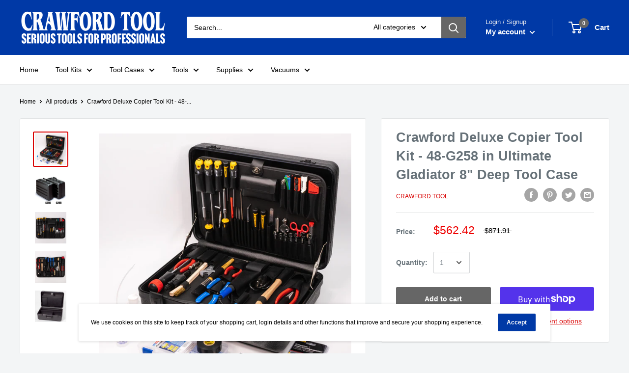

--- FILE ---
content_type: text/html; charset=utf-8
request_url: https://crawfordtool.com/products/crawford-deluxe-copier-tool-kit-48-g258
body_size: 59438
content:
<!doctype html>

<html class="no-js" lang="en">
  <head>
    <meta charset="utf-8"> 
    <meta http-equiv="X-UA-Compatible" content="IE=edge,chrome=1">
    <meta name="viewport" content="width=device-width, initial-scale=1.0, height=device-height, minimum-scale=1.0, maximum-scale=1.0">
    <meta name="theme-color" content="#d90000">
	<meta name="google-site-verification" content="aL_lbFMHngZLCVMQnP8lFtcGAAhUTEbTsL98-QBKZtE" />
<!-- Global site tag (gtag.js) - Google Analytics -->
<script async src="https://www.googletagmanager.com/gtag/js?id=G-PCKL2XXRQ3"></script>
<script>
  window.dataLayer = window.dataLayer || [];
  function gtag(){dataLayer.push(arguments);}
  gtag('js', new Date());

  gtag('config', 'G-PCKL2XXRQ3');
</script><title>Crawford Deluxe Copier Tool Kit - 48-G258 in Ultimate Gladiator 8&quot; Dee &ndash; Crawford Tool
</title><meta name="description" content="Includes an excellent collection of top quality tools for servicing copiers and business machines. All hand tools carry a Lifetime Warranty. Brands included: 3M, Bondhus, Channellock, Crawford, Durston (VIM), Vise-Grip, Wiha and Felo brand German precision screwdrivers. Available in a wide range of both hard cases and zipper cases."><link rel="canonical" href="https://crawfordtool.com/products/crawford-deluxe-copier-tool-kit-48-g258"><link rel="shortcut icon" href="//crawfordtool.com/cdn/shop/files/Crawford-8616-530_7cacceed-a8ae-4014-9aaf-b7acd2541631_96x.jpg?v=1614830367" type="image/png"><link rel="preload" as="style" href="//crawfordtool.com/cdn/shop/t/5/assets/theme.scss.css?v=40590706574130334831759259451">

    <meta property="og:type" content="product">
  <meta property="og:title" content="Crawford Deluxe Copier Tool Kit - 48-G258 in Ultimate Gladiator 8&quot; Deep Tool Case"><meta property="og:image" content="http://crawfordtool.com/cdn/shop/products/48-G256-04116v22000px_d06a5a12-7ef2-4e8c-96ad-0c8f24a9c4ea_1024x.jpg?v=1670727665">
    <meta property="og:image:secure_url" content="https://crawfordtool.com/cdn/shop/products/48-G256-04116v22000px_d06a5a12-7ef2-4e8c-96ad-0c8f24a9c4ea_1024x.jpg?v=1670727665"><meta property="og:image" content="http://crawfordtool.com/cdn/shop/products/G256G258-600crv_a968c359-2132-4f75-9396-a6bd93505a74_1024x.jpg?v=1717108856">
    <meta property="og:image:secure_url" content="https://crawfordtool.com/cdn/shop/products/G256G258-600crv_a968c359-2132-4f75-9396-a6bd93505a74_1024x.jpg?v=1717108856"><meta property="og:image" content="http://crawfordtool.com/cdn/shop/products/48kitYpallet-041702000px_aadcbb98-cfcc-474c-85d9-6175cffb739f_1024x.jpg?v=1717108856">
    <meta property="og:image:secure_url" content="https://crawfordtool.com/cdn/shop/products/48kitYpallet-041702000px_aadcbb98-cfcc-474c-85d9-6175cffb739f_1024x.jpg?v=1717108856"><meta property="product:price:amount" content="562.42">
  <meta property="product:price:currency" content="USD"><meta property="og:description" content="Includes an excellent collection of top quality tools for servicing copiers and business machines. All hand tools carry a Lifetime Warranty. Brands included: 3M, Bondhus, Channellock, Crawford, Durston (VIM), Vise-Grip, Wiha and Felo brand German precision screwdrivers. Available in a wide range of both hard cases and zipper cases."><meta property="og:url" content="https://crawfordtool.com/products/crawford-deluxe-copier-tool-kit-48-g258">
<meta property="og:site_name" content="Crawford Tool"><meta name="twitter:card" content="summary"><meta name="twitter:title" content="Crawford Deluxe Copier Tool Kit - 48-G258 in Ultimate Gladiator 8&quot; Deep Tool Case">
  <meta name="twitter:description" content="48-G258 includes our G258-YZ Ultimate Gladiator 8&quot; Tool Case. This premium quality tool case measures 18&quot; x 13&quot; x 8&quot; and is built for years of every day field service. Click here for more information about the G258-YZ. Includes an excellent collection of top quality tools for servicing copiers and business machines. All hand tools carry a Lifetime Warranty. The 48 Series Deluxe Copier Tool Kit is also available in the following case options: Crawford Deluxe Copier Tool Kit - 48-G256 in 6&quot; Ultimate Gladiator Hard Tool Case Crawford Deluxe Copier Tool Kit - 48-155BLK Crawford Deluxe Copier Tool Kit - 48-255BLK Crawford Deluxe Copier Tool Kit - 48-259BLK Click here for CT480 Tools Only - all tools included in this kit, but without a case Brands included: 3M, Bondhus, Channellock, Crawford, Durston (VIM), Vise-Grip, Wiha and Felo brand German Ergonic">
  <meta name="twitter:image" content="https://crawfordtool.com/cdn/shop/products/48-G256-04116v22000px_d06a5a12-7ef2-4e8c-96ad-0c8f24a9c4ea_600x600_crop_center.jpg?v=1670727665">
<link rel="preconnect" href="//fonts.shopifycdn.com">
    <link rel="dns-prefetch" href="//productreviews.shopifycdn.com">
    <link rel="dns-prefetch" href="//maps.googleapis.com">
    <link rel="dns-prefetch" href="//maps.gstatic.com">

    <script>window.performance && window.performance.mark && window.performance.mark('shopify.content_for_header.start');</script><meta name="google-site-verification" content="aL_lbFMHngZLCVMQnP8lFtcGAAhUTEbTsL98-QBKZtE">
<meta name="facebook-domain-verification" content="lkq3bikgknzv82s6p5cjk4jtwwjlkm">
<meta name="facebook-domain-verification" content="1n5wejml2bjwvy7ca69jrzx4d29xsc">
<meta id="shopify-digital-wallet" name="shopify-digital-wallet" content="/28968517711/digital_wallets/dialog">
<meta name="shopify-checkout-api-token" content="c20e88c0c892029d00fde1474f542390">
<link rel="alternate" type="application/json+oembed" href="https://crawfordtool.com/products/crawford-deluxe-copier-tool-kit-48-g258.oembed">
<script async="async" src="/checkouts/internal/preloads.js?locale=en-US"></script>
<link rel="preconnect" href="https://shop.app" crossorigin="anonymous">
<script async="async" src="https://shop.app/checkouts/internal/preloads.js?locale=en-US&shop_id=28968517711" crossorigin="anonymous"></script>
<script id="shopify-features" type="application/json">{"accessToken":"c20e88c0c892029d00fde1474f542390","betas":["rich-media-storefront-analytics"],"domain":"crawfordtool.com","predictiveSearch":true,"shopId":28968517711,"locale":"en"}</script>
<script>var Shopify = Shopify || {};
Shopify.shop = "crawford-tool.myshopify.com";
Shopify.locale = "en";
Shopify.currency = {"active":"USD","rate":"1.0"};
Shopify.country = "US";
Shopify.theme = {"name":"Warehouse","id":81686954063,"schema_name":"Warehouse","schema_version":"1.8.2","theme_store_id":871,"role":"main"};
Shopify.theme.handle = "null";
Shopify.theme.style = {"id":null,"handle":null};
Shopify.cdnHost = "crawfordtool.com/cdn";
Shopify.routes = Shopify.routes || {};
Shopify.routes.root = "/";</script>
<script type="module">!function(o){(o.Shopify=o.Shopify||{}).modules=!0}(window);</script>
<script>!function(o){function n(){var o=[];function n(){o.push(Array.prototype.slice.apply(arguments))}return n.q=o,n}var t=o.Shopify=o.Shopify||{};t.loadFeatures=n(),t.autoloadFeatures=n()}(window);</script>
<script>
  window.ShopifyPay = window.ShopifyPay || {};
  window.ShopifyPay.apiHost = "shop.app\/pay";
  window.ShopifyPay.redirectState = null;
</script>
<script id="shop-js-analytics" type="application/json">{"pageType":"product"}</script>
<script defer="defer" async type="module" src="//crawfordtool.com/cdn/shopifycloud/shop-js/modules/v2/client.init-shop-cart-sync_BN7fPSNr.en.esm.js"></script>
<script defer="defer" async type="module" src="//crawfordtool.com/cdn/shopifycloud/shop-js/modules/v2/chunk.common_Cbph3Kss.esm.js"></script>
<script defer="defer" async type="module" src="//crawfordtool.com/cdn/shopifycloud/shop-js/modules/v2/chunk.modal_DKumMAJ1.esm.js"></script>
<script type="module">
  await import("//crawfordtool.com/cdn/shopifycloud/shop-js/modules/v2/client.init-shop-cart-sync_BN7fPSNr.en.esm.js");
await import("//crawfordtool.com/cdn/shopifycloud/shop-js/modules/v2/chunk.common_Cbph3Kss.esm.js");
await import("//crawfordtool.com/cdn/shopifycloud/shop-js/modules/v2/chunk.modal_DKumMAJ1.esm.js");

  window.Shopify.SignInWithShop?.initShopCartSync?.({"fedCMEnabled":true,"windoidEnabled":true});

</script>
<script>
  window.Shopify = window.Shopify || {};
  if (!window.Shopify.featureAssets) window.Shopify.featureAssets = {};
  window.Shopify.featureAssets['shop-js'] = {"shop-cart-sync":["modules/v2/client.shop-cart-sync_CJVUk8Jm.en.esm.js","modules/v2/chunk.common_Cbph3Kss.esm.js","modules/v2/chunk.modal_DKumMAJ1.esm.js"],"init-fed-cm":["modules/v2/client.init-fed-cm_7Fvt41F4.en.esm.js","modules/v2/chunk.common_Cbph3Kss.esm.js","modules/v2/chunk.modal_DKumMAJ1.esm.js"],"init-shop-email-lookup-coordinator":["modules/v2/client.init-shop-email-lookup-coordinator_Cc088_bR.en.esm.js","modules/v2/chunk.common_Cbph3Kss.esm.js","modules/v2/chunk.modal_DKumMAJ1.esm.js"],"init-windoid":["modules/v2/client.init-windoid_hPopwJRj.en.esm.js","modules/v2/chunk.common_Cbph3Kss.esm.js","modules/v2/chunk.modal_DKumMAJ1.esm.js"],"shop-button":["modules/v2/client.shop-button_B0jaPSNF.en.esm.js","modules/v2/chunk.common_Cbph3Kss.esm.js","modules/v2/chunk.modal_DKumMAJ1.esm.js"],"shop-cash-offers":["modules/v2/client.shop-cash-offers_DPIskqss.en.esm.js","modules/v2/chunk.common_Cbph3Kss.esm.js","modules/v2/chunk.modal_DKumMAJ1.esm.js"],"shop-toast-manager":["modules/v2/client.shop-toast-manager_CK7RT69O.en.esm.js","modules/v2/chunk.common_Cbph3Kss.esm.js","modules/v2/chunk.modal_DKumMAJ1.esm.js"],"init-shop-cart-sync":["modules/v2/client.init-shop-cart-sync_BN7fPSNr.en.esm.js","modules/v2/chunk.common_Cbph3Kss.esm.js","modules/v2/chunk.modal_DKumMAJ1.esm.js"],"init-customer-accounts-sign-up":["modules/v2/client.init-customer-accounts-sign-up_CfPf4CXf.en.esm.js","modules/v2/client.shop-login-button_DeIztwXF.en.esm.js","modules/v2/chunk.common_Cbph3Kss.esm.js","modules/v2/chunk.modal_DKumMAJ1.esm.js"],"pay-button":["modules/v2/client.pay-button_CgIwFSYN.en.esm.js","modules/v2/chunk.common_Cbph3Kss.esm.js","modules/v2/chunk.modal_DKumMAJ1.esm.js"],"init-customer-accounts":["modules/v2/client.init-customer-accounts_DQ3x16JI.en.esm.js","modules/v2/client.shop-login-button_DeIztwXF.en.esm.js","modules/v2/chunk.common_Cbph3Kss.esm.js","modules/v2/chunk.modal_DKumMAJ1.esm.js"],"avatar":["modules/v2/client.avatar_BTnouDA3.en.esm.js"],"init-shop-for-new-customer-accounts":["modules/v2/client.init-shop-for-new-customer-accounts_CsZy_esa.en.esm.js","modules/v2/client.shop-login-button_DeIztwXF.en.esm.js","modules/v2/chunk.common_Cbph3Kss.esm.js","modules/v2/chunk.modal_DKumMAJ1.esm.js"],"shop-follow-button":["modules/v2/client.shop-follow-button_BRMJjgGd.en.esm.js","modules/v2/chunk.common_Cbph3Kss.esm.js","modules/v2/chunk.modal_DKumMAJ1.esm.js"],"checkout-modal":["modules/v2/client.checkout-modal_B9Drz_yf.en.esm.js","modules/v2/chunk.common_Cbph3Kss.esm.js","modules/v2/chunk.modal_DKumMAJ1.esm.js"],"shop-login-button":["modules/v2/client.shop-login-button_DeIztwXF.en.esm.js","modules/v2/chunk.common_Cbph3Kss.esm.js","modules/v2/chunk.modal_DKumMAJ1.esm.js"],"lead-capture":["modules/v2/client.lead-capture_DXYzFM3R.en.esm.js","modules/v2/chunk.common_Cbph3Kss.esm.js","modules/v2/chunk.modal_DKumMAJ1.esm.js"],"shop-login":["modules/v2/client.shop-login_CA5pJqmO.en.esm.js","modules/v2/chunk.common_Cbph3Kss.esm.js","modules/v2/chunk.modal_DKumMAJ1.esm.js"],"payment-terms":["modules/v2/client.payment-terms_BxzfvcZJ.en.esm.js","modules/v2/chunk.common_Cbph3Kss.esm.js","modules/v2/chunk.modal_DKumMAJ1.esm.js"]};
</script>
<script>(function() {
  var isLoaded = false;
  function asyncLoad() {
    if (isLoaded) return;
    isLoaded = true;
    var urls = ["https:\/\/qd2.tengrowth.com\/gt.js?shop=crawford-tool.myshopify.com","https:\/\/tabs.stationmade.com\/registered-scripts\/tabs-by-station.js?shop=crawford-tool.myshopify.com"];
    for (var i = 0; i < urls.length; i++) {
      var s = document.createElement('script');
      s.type = 'text/javascript';
      s.async = true;
      s.src = urls[i];
      var x = document.getElementsByTagName('script')[0];
      x.parentNode.insertBefore(s, x);
    }
  };
  if(window.attachEvent) {
    window.attachEvent('onload', asyncLoad);
  } else {
    window.addEventListener('load', asyncLoad, false);
  }
})();</script>
<script id="__st">var __st={"a":28968517711,"offset":-18000,"reqid":"803fc519-cb4b-48d4-bd66-acc3c16f0920-1769751077","pageurl":"crawfordtool.com\/products\/crawford-deluxe-copier-tool-kit-48-g258","u":"35d8fdbe9d11","p":"product","rtyp":"product","rid":6554992345167};</script>
<script>window.ShopifyPaypalV4VisibilityTracking = true;</script>
<script id="captcha-bootstrap">!function(){'use strict';const t='contact',e='account',n='new_comment',o=[[t,t],['blogs',n],['comments',n],[t,'customer']],c=[[e,'customer_login'],[e,'guest_login'],[e,'recover_customer_password'],[e,'create_customer']],r=t=>t.map((([t,e])=>`form[action*='/${t}']:not([data-nocaptcha='true']) input[name='form_type'][value='${e}']`)).join(','),a=t=>()=>t?[...document.querySelectorAll(t)].map((t=>t.form)):[];function s(){const t=[...o],e=r(t);return a(e)}const i='password',u='form_key',d=['recaptcha-v3-token','g-recaptcha-response','h-captcha-response',i],f=()=>{try{return window.sessionStorage}catch{return}},m='__shopify_v',_=t=>t.elements[u];function p(t,e,n=!1){try{const o=window.sessionStorage,c=JSON.parse(o.getItem(e)),{data:r}=function(t){const{data:e,action:n}=t;return t[m]||n?{data:e,action:n}:{data:t,action:n}}(c);for(const[e,n]of Object.entries(r))t.elements[e]&&(t.elements[e].value=n);n&&o.removeItem(e)}catch(o){console.error('form repopulation failed',{error:o})}}const l='form_type',E='cptcha';function T(t){t.dataset[E]=!0}const w=window,h=w.document,L='Shopify',v='ce_forms',y='captcha';let A=!1;((t,e)=>{const n=(g='f06e6c50-85a8-45c8-87d0-21a2b65856fe',I='https://cdn.shopify.com/shopifycloud/storefront-forms-hcaptcha/ce_storefront_forms_captcha_hcaptcha.v1.5.2.iife.js',D={infoText:'Protected by hCaptcha',privacyText:'Privacy',termsText:'Terms'},(t,e,n)=>{const o=w[L][v],c=o.bindForm;if(c)return c(t,g,e,D).then(n);var r;o.q.push([[t,g,e,D],n]),r=I,A||(h.body.append(Object.assign(h.createElement('script'),{id:'captcha-provider',async:!0,src:r})),A=!0)});var g,I,D;w[L]=w[L]||{},w[L][v]=w[L][v]||{},w[L][v].q=[],w[L][y]=w[L][y]||{},w[L][y].protect=function(t,e){n(t,void 0,e),T(t)},Object.freeze(w[L][y]),function(t,e,n,w,h,L){const[v,y,A,g]=function(t,e,n){const i=e?o:[],u=t?c:[],d=[...i,...u],f=r(d),m=r(i),_=r(d.filter((([t,e])=>n.includes(e))));return[a(f),a(m),a(_),s()]}(w,h,L),I=t=>{const e=t.target;return e instanceof HTMLFormElement?e:e&&e.form},D=t=>v().includes(t);t.addEventListener('submit',(t=>{const e=I(t);if(!e)return;const n=D(e)&&!e.dataset.hcaptchaBound&&!e.dataset.recaptchaBound,o=_(e),c=g().includes(e)&&(!o||!o.value);(n||c)&&t.preventDefault(),c&&!n&&(function(t){try{if(!f())return;!function(t){const e=f();if(!e)return;const n=_(t);if(!n)return;const o=n.value;o&&e.removeItem(o)}(t);const e=Array.from(Array(32),(()=>Math.random().toString(36)[2])).join('');!function(t,e){_(t)||t.append(Object.assign(document.createElement('input'),{type:'hidden',name:u})),t.elements[u].value=e}(t,e),function(t,e){const n=f();if(!n)return;const o=[...t.querySelectorAll(`input[type='${i}']`)].map((({name:t})=>t)),c=[...d,...o],r={};for(const[a,s]of new FormData(t).entries())c.includes(a)||(r[a]=s);n.setItem(e,JSON.stringify({[m]:1,action:t.action,data:r}))}(t,e)}catch(e){console.error('failed to persist form',e)}}(e),e.submit())}));const S=(t,e)=>{t&&!t.dataset[E]&&(n(t,e.some((e=>e===t))),T(t))};for(const o of['focusin','change'])t.addEventListener(o,(t=>{const e=I(t);D(e)&&S(e,y())}));const B=e.get('form_key'),M=e.get(l),P=B&&M;t.addEventListener('DOMContentLoaded',(()=>{const t=y();if(P)for(const e of t)e.elements[l].value===M&&p(e,B);[...new Set([...A(),...v().filter((t=>'true'===t.dataset.shopifyCaptcha))])].forEach((e=>S(e,t)))}))}(h,new URLSearchParams(w.location.search),n,t,e,['guest_login'])})(!0,!0)}();</script>
<script integrity="sha256-4kQ18oKyAcykRKYeNunJcIwy7WH5gtpwJnB7kiuLZ1E=" data-source-attribution="shopify.loadfeatures" defer="defer" src="//crawfordtool.com/cdn/shopifycloud/storefront/assets/storefront/load_feature-a0a9edcb.js" crossorigin="anonymous"></script>
<script crossorigin="anonymous" defer="defer" src="//crawfordtool.com/cdn/shopifycloud/storefront/assets/shopify_pay/storefront-65b4c6d7.js?v=20250812"></script>
<script data-source-attribution="shopify.dynamic_checkout.dynamic.init">var Shopify=Shopify||{};Shopify.PaymentButton=Shopify.PaymentButton||{isStorefrontPortableWallets:!0,init:function(){window.Shopify.PaymentButton.init=function(){};var t=document.createElement("script");t.src="https://crawfordtool.com/cdn/shopifycloud/portable-wallets/latest/portable-wallets.en.js",t.type="module",document.head.appendChild(t)}};
</script>
<script data-source-attribution="shopify.dynamic_checkout.buyer_consent">
  function portableWalletsHideBuyerConsent(e){var t=document.getElementById("shopify-buyer-consent"),n=document.getElementById("shopify-subscription-policy-button");t&&n&&(t.classList.add("hidden"),t.setAttribute("aria-hidden","true"),n.removeEventListener("click",e))}function portableWalletsShowBuyerConsent(e){var t=document.getElementById("shopify-buyer-consent"),n=document.getElementById("shopify-subscription-policy-button");t&&n&&(t.classList.remove("hidden"),t.removeAttribute("aria-hidden"),n.addEventListener("click",e))}window.Shopify?.PaymentButton&&(window.Shopify.PaymentButton.hideBuyerConsent=portableWalletsHideBuyerConsent,window.Shopify.PaymentButton.showBuyerConsent=portableWalletsShowBuyerConsent);
</script>
<script>
  function portableWalletsCleanup(e){e&&e.src&&console.error("Failed to load portable wallets script "+e.src);var t=document.querySelectorAll("shopify-accelerated-checkout .shopify-payment-button__skeleton, shopify-accelerated-checkout-cart .wallet-cart-button__skeleton"),e=document.getElementById("shopify-buyer-consent");for(let e=0;e<t.length;e++)t[e].remove();e&&e.remove()}function portableWalletsNotLoadedAsModule(e){e instanceof ErrorEvent&&"string"==typeof e.message&&e.message.includes("import.meta")&&"string"==typeof e.filename&&e.filename.includes("portable-wallets")&&(window.removeEventListener("error",portableWalletsNotLoadedAsModule),window.Shopify.PaymentButton.failedToLoad=e,"loading"===document.readyState?document.addEventListener("DOMContentLoaded",window.Shopify.PaymentButton.init):window.Shopify.PaymentButton.init())}window.addEventListener("error",portableWalletsNotLoadedAsModule);
</script>

<script type="module" src="https://crawfordtool.com/cdn/shopifycloud/portable-wallets/latest/portable-wallets.en.js" onError="portableWalletsCleanup(this)" crossorigin="anonymous"></script>
<script nomodule>
  document.addEventListener("DOMContentLoaded", portableWalletsCleanup);
</script>

<link id="shopify-accelerated-checkout-styles" rel="stylesheet" media="screen" href="https://crawfordtool.com/cdn/shopifycloud/portable-wallets/latest/accelerated-checkout-backwards-compat.css" crossorigin="anonymous">
<style id="shopify-accelerated-checkout-cart">
        #shopify-buyer-consent {
  margin-top: 1em;
  display: inline-block;
  width: 100%;
}

#shopify-buyer-consent.hidden {
  display: none;
}

#shopify-subscription-policy-button {
  background: none;
  border: none;
  padding: 0;
  text-decoration: underline;
  font-size: inherit;
  cursor: pointer;
}

#shopify-subscription-policy-button::before {
  box-shadow: none;
}

      </style>

<script>window.performance && window.performance.mark && window.performance.mark('shopify.content_for_header.end');</script>

    
  <script type="application/ld+json">
  {
    "@context": "http://schema.org",
    "@type": "Product",
    "offers": [{
          "@type": "Offer",
          "name": "Default Title",
          "availability":"https://schema.org/InStock",
          "price": 562.42,
          "priceCurrency": "USD",
          "priceValidUntil": "2026-02-09","sku": "48-G258","url": "/products/crawford-deluxe-copier-tool-kit-48-g258/products/crawford-deluxe-copier-tool-kit-48-g258?variant=39305049473103"
        }
],
    "brand": {
      "name": "Crawford Tool"
    },
    "name": "Crawford Deluxe Copier Tool Kit - 48-G258 in Ultimate Gladiator 8\" Deep Tool Case",
    "description": "48-G258 includes our G258-YZ Ultimate Gladiator 8\" Tool Case. This premium quality tool case measures 18\" x 13\" x 8\" and is built for years of every day field service.\nClick here for more information about the G258-YZ.\nIncludes an excellent collection of top quality tools for servicing copiers and business machines.\nAll hand tools carry a Lifetime Warranty.\nThe 48 Series Deluxe Copier Tool Kit is also available in the following case options:\n\nCrawford Deluxe Copier Tool Kit - 48-G256 in 6\" Ultimate Gladiator Hard Tool Case\nCrawford Deluxe Copier Tool Kit - 48-155BLK\nCrawford Deluxe Copier Tool Kit - 48-255BLK\nCrawford Deluxe Copier Tool Kit - 48-259BLK\n\nClick here for CT480 Tools Only - all tools included in this kit, but without a case\nBrands included:\n3M, Bondhus, Channellock, Crawford, Durston (VIM), Vise-Grip, Wiha and Felo brand German Ergonic Premium Screwdrivers. \nTo explore the list of tools included in this kit, click the \"Tool List\" tab above.\n\nTool List\n\nWhether you want to replace a specific item in your 48 Series kit, or you just want to add one of these items to a different kit, you can find every item included in this kit below. Click each item image to travel to that product's purchase page.\n\n\n\n\nCrawford G258-YZ Tool Case Ultimate Gladiator 8\" with Y and Z Pallets\n\n\n\nGC 5004 Alignment Tool, Plastic\n\n\n\nCrawford 65004 Bottle, 4oz Flip Top\n\n\n\nFlambeau 3003 Plastic Parts Box\n\n\n\nCrawford 1649-BW Brush, Brass Tooth\n\n\n\nCrawford 286-4 Brush, Sash\n\n\n\nCrawford 870412 Cable Ties, 4\" (Pack of 12)\n\n\n\nCrawford DW3 Desolder Wick, #3\n\n\n\nCrawford 25025 Feeler Gauge, Metric \u0026amp; Standard\n\n\n\nCrawford 85605 File, Needle\n\n\n\nCrawford FLTHP2AAA High Power L.E.D. Flashlight, \"AAA\"\n\n\n\nCrawford 12-011 Forceps, Straight\n\n\n\nCrawford 54-311 Hammer, Ball Pein 4oz\n\n\n\nBondhus 10946 Ball End Metric Hex Key Set 6 Pieces 1.5mm to 5mm\n\n\n\nCrawford 81020 Knife, Retractable Snap-Off Blade\n\n\n\nJohnson Level # 500 Pocket Level 5\" With Top Reading Window and Magnetic Tip\n\n\n\nCrawford 87015 Magnetic Pick-Up, Telescoping\n\n\n\nGeneral Tools 3601 Precision Magnetizer\/Demagnetizer\n\n\n\nCrawford 87419 Mirror, Telescoping\n\n\n\nFelo 60285 Ergonic M-TEC Magnetic 5.5mm Nutdriver w\/ Self-Adjusting Magnet\n\n\n\nLube-All LA2 2 Ounce Oiler with Flexible Spout and In Cap Shut-off Valve\n\n\n\nCrawford 8502 Pliers, Diagonal 5\"\n\n\n\nCrawford 8822 Pliers, Duckbill 8\"\n\n\n\nCrawford 8616 Pliers, Long Nose 6\"\n\n\n\nImperial IR-38 Retaining Ring Pliers Convertible .038\" Tip Diameter\n\n\n\nCrawford Tool 8626 Slip Joint Pliers 6-1\/2\" with Wire Cutting Shear\n\n\n\nVise-Grip 4LN Pliers, Long Nose\n\n\n\nMayhew 21702 Punch, Drive Pin 3\/32\"\n\n\n\nGeneral 305ME Rule, Metric \u0026amp; Standard\n\n\n\nFelo 53711 Ergonic Magnetic 1\/4\" x 4\" Bit Holder\n\n\n\nFelo 57557 Screwdriver, Offset Phillips + Slot\n\n\n\nFelo 31772 Screwdriver, Phillips #00\n\n\n\nFelo 31774 Phillips #0 x 2-3\/8\" Precision Jewelers Screwdriver\n\n\n\nFelo 52803 Phillips #1 x 3-1\/8\" Ergonic Screwdriver\n\n\n\nFelo 61511 Phillips #2 x Stubby (7\/8\") Blade Ergonic Screwdriver\n\n\n\nVessel 220 P2 200 Cross Point (Phillips) #2 x 8\" Blade (O.A.L. 12\") Magnetic Ball Grip Screwdriver - Great for Japanese Industrial Standard (JIS) Screws\n\n\n\nFelo 31740 Screwdriver, Jewelers Slot 2mm\n\n\n\nFelo 53117 Slotted 1\/8\" (3mm) x 3-1\/8\" (80mm) Flat Blade Ergonic Screwdriver\n\n\n\nFelo 53619 Slotted 3\/16\" (5.0mm) x 6\" (150mm) Flat Blade Ergonic Screwdriver\n\n\n\nElenco LF99 Lead Free Solder\n\n\n\nCrawford 25W3S Soldering Iron, 25 Watt 3-wire\n\n\n\nCrawford 25006 Spring Hook, Puller\/Pusher\n\n\n\n3M 1615 Electrical Tape\n\n\n\nCrawford 8861 Tweezers, Curved Point 6\"\n\n\n\nImperial IE-116 Adjustable Wire Strippers\n\n\n\nIrega 92W-6 Xtra Wide Opening Adjustable Wrench 6\"\n\n\n\nVim Tools VM50 Miniature Open-End Metric Wrench Set 8 Piece 4mm to 9mm\n\n\n",
    "category": "Tool Kit",
    "url": "/products/crawford-deluxe-copier-tool-kit-48-g258/products/crawford-deluxe-copier-tool-kit-48-g258",
    "sku": "48-G258",
    "image": {
      "@type": "ImageObject",
      "url": "https://crawfordtool.com/cdn/shop/products/48-G256-04116v22000px_d06a5a12-7ef2-4e8c-96ad-0c8f24a9c4ea_1024x.jpg?v=1670727665",
      "image": "https://crawfordtool.com/cdn/shop/products/48-G256-04116v22000px_d06a5a12-7ef2-4e8c-96ad-0c8f24a9c4ea_1024x.jpg?v=1670727665",
      "name": "Crawford Deluxe Copier Tool Kit - 48-G258 in Ultimate Gladiator 8\" Deep Tool Case",
      "width": "1024",
      "height": "1024"
    }
  }
  </script>



  <script type="application/ld+json">
  {
    "@context": "http://schema.org",
    "@type": "BreadcrumbList",
  "itemListElement": [{
      "@type": "ListItem",
      "position": 1,
      "name": "Home",
      "item": "https://crawfordtool.com"
    },{
          "@type": "ListItem",
          "position": 2,
          "name": "Crawford Deluxe Copier Tool Kit - 48-G258 in Ultimate Gladiator 8\" Deep Tool Case",
          "item": "https://crawfordtool.com/products/crawford-deluxe-copier-tool-kit-48-g258"
        }]
  }
  </script>


    <script>
      // This allows to expose several variables to the global scope, to be used in scripts
      window.theme = {
        pageType: "product",
        cartCount: 0,
        moneyFormat: "${{amount}}",
        moneyWithCurrencyFormat: "${{amount}} USD",
        showDiscount: false,
        discountMode: "saving",
        searchMode: "product,article,page",
        cartType: "page"
      };

      window.routes = {
        rootUrl: "\/",
        cartUrl: "\/cart",
        cartAddUrl: "\/cart\/add",
        cartChangeUrl: "\/cart\/change",
        searchUrl: "\/search",
        productRecommendationsUrl: "\/recommendations\/products"
      };

      window.languages = {
        collectionOnSaleLabel: "Save {{savings}}",
        productFormUnavailable: "Unavailable",
        productFormAddToCart: "Add to cart",
        productFormSoldOut: "Sold out",
        shippingEstimatorNoResults: "No shipping could be found for your address.",
        shippingEstimatorOneResult: "There is one shipping rate for your address:",
        shippingEstimatorMultipleResults: "There are {{count}} shipping rates for your address:",
        shippingEstimatorErrors: "There are some errors:"
      };

      window.lazySizesConfig = {
        loadHidden: false,
        hFac: 0.8,
        expFactor: 3,
        customMedia: {
          '--phone': '(max-width: 640px)',
          '--tablet': '(min-width: 641px) and (max-width: 1023px)',
          '--lap': '(min-width: 1024px)'
        }
      };

      document.documentElement.className = document.documentElement.className.replace('no-js', 'js');
    </script>

    <script src="//crawfordtool.com/cdn/shop/t/5/assets/lazysizes.min.js?v=38423348123636194381588488639" async></script><script src="//polyfill-fastly.net/v3/polyfill.min.js?unknown=polyfill&features=fetch,Element.prototype.closest,Element.prototype.matches,Element.prototype.remove,Element.prototype.classList,Array.prototype.includes,Array.prototype.fill,String.prototype.includes,String.prototype.padStart,Object.assign,CustomEvent,Intl,URL,DOMTokenList,IntersectionObserver,IntersectionObserverEntry" defer></script>
    <script src="//crawfordtool.com/cdn/shop/t/5/assets/libs.min.js?v=141095812039519903031588488638" defer></script>
    <script src="//crawfordtool.com/cdn/shop/t/5/assets/theme.min.js?v=136109282511134679311588488643" defer></script>
    <script src="//crawfordtool.com/cdn/shop/t/5/assets/custom.js?v=90373254691674712701588488641" defer></script>

    <link rel="stylesheet" href="//crawfordtool.com/cdn/shop/t/5/assets/theme.scss.css?v=40590706574130334831759259451">

    <script>
      (function () {
        window.onpageshow = function() {
          // We force re-freshing the cart content onpageshow, as most browsers will serve a cache copy when hitting the
          // back button, which cause staled data
          document.documentElement.dispatchEvent(new CustomEvent('cart:refresh', {
            bubbles: true
          }));
        };
      })();
    </script>
  <link href="https://monorail-edge.shopifysvc.com" rel="dns-prefetch">
<script>(function(){if ("sendBeacon" in navigator && "performance" in window) {try {var session_token_from_headers = performance.getEntriesByType('navigation')[0].serverTiming.find(x => x.name == '_s').description;} catch {var session_token_from_headers = undefined;}var session_cookie_matches = document.cookie.match(/_shopify_s=([^;]*)/);var session_token_from_cookie = session_cookie_matches && session_cookie_matches.length === 2 ? session_cookie_matches[1] : "";var session_token = session_token_from_headers || session_token_from_cookie || "";function handle_abandonment_event(e) {var entries = performance.getEntries().filter(function(entry) {return /monorail-edge.shopifysvc.com/.test(entry.name);});if (!window.abandonment_tracked && entries.length === 0) {window.abandonment_tracked = true;var currentMs = Date.now();var navigation_start = performance.timing.navigationStart;var payload = {shop_id: 28968517711,url: window.location.href,navigation_start,duration: currentMs - navigation_start,session_token,page_type: "product"};window.navigator.sendBeacon("https://monorail-edge.shopifysvc.com/v1/produce", JSON.stringify({schema_id: "online_store_buyer_site_abandonment/1.1",payload: payload,metadata: {event_created_at_ms: currentMs,event_sent_at_ms: currentMs}}));}}window.addEventListener('pagehide', handle_abandonment_event);}}());</script>
<script id="web-pixels-manager-setup">(function e(e,d,r,n,o){if(void 0===o&&(o={}),!Boolean(null===(a=null===(i=window.Shopify)||void 0===i?void 0:i.analytics)||void 0===a?void 0:a.replayQueue)){var i,a;window.Shopify=window.Shopify||{};var t=window.Shopify;t.analytics=t.analytics||{};var s=t.analytics;s.replayQueue=[],s.publish=function(e,d,r){return s.replayQueue.push([e,d,r]),!0};try{self.performance.mark("wpm:start")}catch(e){}var l=function(){var e={modern:/Edge?\/(1{2}[4-9]|1[2-9]\d|[2-9]\d{2}|\d{4,})\.\d+(\.\d+|)|Firefox\/(1{2}[4-9]|1[2-9]\d|[2-9]\d{2}|\d{4,})\.\d+(\.\d+|)|Chrom(ium|e)\/(9{2}|\d{3,})\.\d+(\.\d+|)|(Maci|X1{2}).+ Version\/(15\.\d+|(1[6-9]|[2-9]\d|\d{3,})\.\d+)([,.]\d+|)( \(\w+\)|)( Mobile\/\w+|) Safari\/|Chrome.+OPR\/(9{2}|\d{3,})\.\d+\.\d+|(CPU[ +]OS|iPhone[ +]OS|CPU[ +]iPhone|CPU IPhone OS|CPU iPad OS)[ +]+(15[._]\d+|(1[6-9]|[2-9]\d|\d{3,})[._]\d+)([._]\d+|)|Android:?[ /-](13[3-9]|1[4-9]\d|[2-9]\d{2}|\d{4,})(\.\d+|)(\.\d+|)|Android.+Firefox\/(13[5-9]|1[4-9]\d|[2-9]\d{2}|\d{4,})\.\d+(\.\d+|)|Android.+Chrom(ium|e)\/(13[3-9]|1[4-9]\d|[2-9]\d{2}|\d{4,})\.\d+(\.\d+|)|SamsungBrowser\/([2-9]\d|\d{3,})\.\d+/,legacy:/Edge?\/(1[6-9]|[2-9]\d|\d{3,})\.\d+(\.\d+|)|Firefox\/(5[4-9]|[6-9]\d|\d{3,})\.\d+(\.\d+|)|Chrom(ium|e)\/(5[1-9]|[6-9]\d|\d{3,})\.\d+(\.\d+|)([\d.]+$|.*Safari\/(?![\d.]+ Edge\/[\d.]+$))|(Maci|X1{2}).+ Version\/(10\.\d+|(1[1-9]|[2-9]\d|\d{3,})\.\d+)([,.]\d+|)( \(\w+\)|)( Mobile\/\w+|) Safari\/|Chrome.+OPR\/(3[89]|[4-9]\d|\d{3,})\.\d+\.\d+|(CPU[ +]OS|iPhone[ +]OS|CPU[ +]iPhone|CPU IPhone OS|CPU iPad OS)[ +]+(10[._]\d+|(1[1-9]|[2-9]\d|\d{3,})[._]\d+)([._]\d+|)|Android:?[ /-](13[3-9]|1[4-9]\d|[2-9]\d{2}|\d{4,})(\.\d+|)(\.\d+|)|Mobile Safari.+OPR\/([89]\d|\d{3,})\.\d+\.\d+|Android.+Firefox\/(13[5-9]|1[4-9]\d|[2-9]\d{2}|\d{4,})\.\d+(\.\d+|)|Android.+Chrom(ium|e)\/(13[3-9]|1[4-9]\d|[2-9]\d{2}|\d{4,})\.\d+(\.\d+|)|Android.+(UC? ?Browser|UCWEB|U3)[ /]?(15\.([5-9]|\d{2,})|(1[6-9]|[2-9]\d|\d{3,})\.\d+)\.\d+|SamsungBrowser\/(5\.\d+|([6-9]|\d{2,})\.\d+)|Android.+MQ{2}Browser\/(14(\.(9|\d{2,})|)|(1[5-9]|[2-9]\d|\d{3,})(\.\d+|))(\.\d+|)|K[Aa][Ii]OS\/(3\.\d+|([4-9]|\d{2,})\.\d+)(\.\d+|)/},d=e.modern,r=e.legacy,n=navigator.userAgent;return n.match(d)?"modern":n.match(r)?"legacy":"unknown"}(),u="modern"===l?"modern":"legacy",c=(null!=n?n:{modern:"",legacy:""})[u],f=function(e){return[e.baseUrl,"/wpm","/b",e.hashVersion,"modern"===e.buildTarget?"m":"l",".js"].join("")}({baseUrl:d,hashVersion:r,buildTarget:u}),m=function(e){var d=e.version,r=e.bundleTarget,n=e.surface,o=e.pageUrl,i=e.monorailEndpoint;return{emit:function(e){var a=e.status,t=e.errorMsg,s=(new Date).getTime(),l=JSON.stringify({metadata:{event_sent_at_ms:s},events:[{schema_id:"web_pixels_manager_load/3.1",payload:{version:d,bundle_target:r,page_url:o,status:a,surface:n,error_msg:t},metadata:{event_created_at_ms:s}}]});if(!i)return console&&console.warn&&console.warn("[Web Pixels Manager] No Monorail endpoint provided, skipping logging."),!1;try{return self.navigator.sendBeacon.bind(self.navigator)(i,l)}catch(e){}var u=new XMLHttpRequest;try{return u.open("POST",i,!0),u.setRequestHeader("Content-Type","text/plain"),u.send(l),!0}catch(e){return console&&console.warn&&console.warn("[Web Pixels Manager] Got an unhandled error while logging to Monorail."),!1}}}}({version:r,bundleTarget:l,surface:e.surface,pageUrl:self.location.href,monorailEndpoint:e.monorailEndpoint});try{o.browserTarget=l,function(e){var d=e.src,r=e.async,n=void 0===r||r,o=e.onload,i=e.onerror,a=e.sri,t=e.scriptDataAttributes,s=void 0===t?{}:t,l=document.createElement("script"),u=document.querySelector("head"),c=document.querySelector("body");if(l.async=n,l.src=d,a&&(l.integrity=a,l.crossOrigin="anonymous"),s)for(var f in s)if(Object.prototype.hasOwnProperty.call(s,f))try{l.dataset[f]=s[f]}catch(e){}if(o&&l.addEventListener("load",o),i&&l.addEventListener("error",i),u)u.appendChild(l);else{if(!c)throw new Error("Did not find a head or body element to append the script");c.appendChild(l)}}({src:f,async:!0,onload:function(){if(!function(){var e,d;return Boolean(null===(d=null===(e=window.Shopify)||void 0===e?void 0:e.analytics)||void 0===d?void 0:d.initialized)}()){var d=window.webPixelsManager.init(e)||void 0;if(d){var r=window.Shopify.analytics;r.replayQueue.forEach((function(e){var r=e[0],n=e[1],o=e[2];d.publishCustomEvent(r,n,o)})),r.replayQueue=[],r.publish=d.publishCustomEvent,r.visitor=d.visitor,r.initialized=!0}}},onerror:function(){return m.emit({status:"failed",errorMsg:"".concat(f," has failed to load")})},sri:function(e){var d=/^sha384-[A-Za-z0-9+/=]+$/;return"string"==typeof e&&d.test(e)}(c)?c:"",scriptDataAttributes:o}),m.emit({status:"loading"})}catch(e){m.emit({status:"failed",errorMsg:(null==e?void 0:e.message)||"Unknown error"})}}})({shopId: 28968517711,storefrontBaseUrl: "https://crawfordtool.com",extensionsBaseUrl: "https://extensions.shopifycdn.com/cdn/shopifycloud/web-pixels-manager",monorailEndpoint: "https://monorail-edge.shopifysvc.com/unstable/produce_batch",surface: "storefront-renderer",enabledBetaFlags: ["2dca8a86"],webPixelsConfigList: [{"id":"373719281","configuration":"{\"config\":\"{\\\"google_tag_ids\\\":[\\\"G-PCKL2XXRQ3\\\",\\\"GT-TX27N7D\\\"],\\\"target_country\\\":\\\"US\\\",\\\"gtag_events\\\":[{\\\"type\\\":\\\"search\\\",\\\"action_label\\\":\\\"G-PCKL2XXRQ3\\\"},{\\\"type\\\":\\\"begin_checkout\\\",\\\"action_label\\\":\\\"G-PCKL2XXRQ3\\\"},{\\\"type\\\":\\\"view_item\\\",\\\"action_label\\\":[\\\"G-PCKL2XXRQ3\\\",\\\"MC-SNHNNDKPN8\\\"]},{\\\"type\\\":\\\"purchase\\\",\\\"action_label\\\":[\\\"G-PCKL2XXRQ3\\\",\\\"MC-SNHNNDKPN8\\\"]},{\\\"type\\\":\\\"page_view\\\",\\\"action_label\\\":[\\\"G-PCKL2XXRQ3\\\",\\\"MC-SNHNNDKPN8\\\"]},{\\\"type\\\":\\\"add_payment_info\\\",\\\"action_label\\\":\\\"G-PCKL2XXRQ3\\\"},{\\\"type\\\":\\\"add_to_cart\\\",\\\"action_label\\\":\\\"G-PCKL2XXRQ3\\\"}],\\\"enable_monitoring_mode\\\":false}\"}","eventPayloadVersion":"v1","runtimeContext":"OPEN","scriptVersion":"b2a88bafab3e21179ed38636efcd8a93","type":"APP","apiClientId":1780363,"privacyPurposes":[],"dataSharingAdjustments":{"protectedCustomerApprovalScopes":["read_customer_address","read_customer_email","read_customer_name","read_customer_personal_data","read_customer_phone"]}},{"id":"164921585","configuration":"{\"pixel_id\":\"3037980289791631\",\"pixel_type\":\"facebook_pixel\",\"metaapp_system_user_token\":\"-\"}","eventPayloadVersion":"v1","runtimeContext":"OPEN","scriptVersion":"ca16bc87fe92b6042fbaa3acc2fbdaa6","type":"APP","apiClientId":2329312,"privacyPurposes":["ANALYTICS","MARKETING","SALE_OF_DATA"],"dataSharingAdjustments":{"protectedCustomerApprovalScopes":["read_customer_address","read_customer_email","read_customer_name","read_customer_personal_data","read_customer_phone"]}},{"id":"shopify-app-pixel","configuration":"{}","eventPayloadVersion":"v1","runtimeContext":"STRICT","scriptVersion":"0450","apiClientId":"shopify-pixel","type":"APP","privacyPurposes":["ANALYTICS","MARKETING"]},{"id":"shopify-custom-pixel","eventPayloadVersion":"v1","runtimeContext":"LAX","scriptVersion":"0450","apiClientId":"shopify-pixel","type":"CUSTOM","privacyPurposes":["ANALYTICS","MARKETING"]}],isMerchantRequest: false,initData: {"shop":{"name":"Crawford Tool","paymentSettings":{"currencyCode":"USD"},"myshopifyDomain":"crawford-tool.myshopify.com","countryCode":"US","storefrontUrl":"https:\/\/crawfordtool.com"},"customer":null,"cart":null,"checkout":null,"productVariants":[{"price":{"amount":562.42,"currencyCode":"USD"},"product":{"title":"Crawford Deluxe Copier Tool Kit - 48-G258 in Ultimate Gladiator 8\" Deep Tool Case","vendor":"Crawford Tool","id":"6554992345167","untranslatedTitle":"Crawford Deluxe Copier Tool Kit - 48-G258 in Ultimate Gladiator 8\" Deep Tool Case","url":"\/products\/crawford-deluxe-copier-tool-kit-48-g258","type":"Tool Kit"},"id":"39305049473103","image":{"src":"\/\/crawfordtool.com\/cdn\/shop\/products\/48-G256-04116v22000px_d06a5a12-7ef2-4e8c-96ad-0c8f24a9c4ea.jpg?v=1670727665"},"sku":"48-G258","title":"Default Title","untranslatedTitle":"Default Title"}],"purchasingCompany":null},},"https://crawfordtool.com/cdn","1d2a099fw23dfb22ep557258f5m7a2edbae",{"modern":"","legacy":""},{"shopId":"28968517711","storefrontBaseUrl":"https:\/\/crawfordtool.com","extensionBaseUrl":"https:\/\/extensions.shopifycdn.com\/cdn\/shopifycloud\/web-pixels-manager","surface":"storefront-renderer","enabledBetaFlags":"[\"2dca8a86\"]","isMerchantRequest":"false","hashVersion":"1d2a099fw23dfb22ep557258f5m7a2edbae","publish":"custom","events":"[[\"page_viewed\",{}],[\"product_viewed\",{\"productVariant\":{\"price\":{\"amount\":562.42,\"currencyCode\":\"USD\"},\"product\":{\"title\":\"Crawford Deluxe Copier Tool Kit - 48-G258 in Ultimate Gladiator 8\\\" Deep Tool Case\",\"vendor\":\"Crawford Tool\",\"id\":\"6554992345167\",\"untranslatedTitle\":\"Crawford Deluxe Copier Tool Kit - 48-G258 in Ultimate Gladiator 8\\\" Deep Tool Case\",\"url\":\"\/products\/crawford-deluxe-copier-tool-kit-48-g258\",\"type\":\"Tool Kit\"},\"id\":\"39305049473103\",\"image\":{\"src\":\"\/\/crawfordtool.com\/cdn\/shop\/products\/48-G256-04116v22000px_d06a5a12-7ef2-4e8c-96ad-0c8f24a9c4ea.jpg?v=1670727665\"},\"sku\":\"48-G258\",\"title\":\"Default Title\",\"untranslatedTitle\":\"Default Title\"}}]]"});</script><script>
  window.ShopifyAnalytics = window.ShopifyAnalytics || {};
  window.ShopifyAnalytics.meta = window.ShopifyAnalytics.meta || {};
  window.ShopifyAnalytics.meta.currency = 'USD';
  var meta = {"product":{"id":6554992345167,"gid":"gid:\/\/shopify\/Product\/6554992345167","vendor":"Crawford Tool","type":"Tool Kit","handle":"crawford-deluxe-copier-tool-kit-48-g258","variants":[{"id":39305049473103,"price":56242,"name":"Crawford Deluxe Copier Tool Kit - 48-G258 in Ultimate Gladiator 8\" Deep Tool Case","public_title":null,"sku":"48-G258"}],"remote":false},"page":{"pageType":"product","resourceType":"product","resourceId":6554992345167,"requestId":"803fc519-cb4b-48d4-bd66-acc3c16f0920-1769751077"}};
  for (var attr in meta) {
    window.ShopifyAnalytics.meta[attr] = meta[attr];
  }
</script>
<script class="analytics">
  (function () {
    var customDocumentWrite = function(content) {
      var jquery = null;

      if (window.jQuery) {
        jquery = window.jQuery;
      } else if (window.Checkout && window.Checkout.$) {
        jquery = window.Checkout.$;
      }

      if (jquery) {
        jquery('body').append(content);
      }
    };

    var hasLoggedConversion = function(token) {
      if (token) {
        return document.cookie.indexOf('loggedConversion=' + token) !== -1;
      }
      return false;
    }

    var setCookieIfConversion = function(token) {
      if (token) {
        var twoMonthsFromNow = new Date(Date.now());
        twoMonthsFromNow.setMonth(twoMonthsFromNow.getMonth() + 2);

        document.cookie = 'loggedConversion=' + token + '; expires=' + twoMonthsFromNow;
      }
    }

    var trekkie = window.ShopifyAnalytics.lib = window.trekkie = window.trekkie || [];
    if (trekkie.integrations) {
      return;
    }
    trekkie.methods = [
      'identify',
      'page',
      'ready',
      'track',
      'trackForm',
      'trackLink'
    ];
    trekkie.factory = function(method) {
      return function() {
        var args = Array.prototype.slice.call(arguments);
        args.unshift(method);
        trekkie.push(args);
        return trekkie;
      };
    };
    for (var i = 0; i < trekkie.methods.length; i++) {
      var key = trekkie.methods[i];
      trekkie[key] = trekkie.factory(key);
    }
    trekkie.load = function(config) {
      trekkie.config = config || {};
      trekkie.config.initialDocumentCookie = document.cookie;
      var first = document.getElementsByTagName('script')[0];
      var script = document.createElement('script');
      script.type = 'text/javascript';
      script.onerror = function(e) {
        var scriptFallback = document.createElement('script');
        scriptFallback.type = 'text/javascript';
        scriptFallback.onerror = function(error) {
                var Monorail = {
      produce: function produce(monorailDomain, schemaId, payload) {
        var currentMs = new Date().getTime();
        var event = {
          schema_id: schemaId,
          payload: payload,
          metadata: {
            event_created_at_ms: currentMs,
            event_sent_at_ms: currentMs
          }
        };
        return Monorail.sendRequest("https://" + monorailDomain + "/v1/produce", JSON.stringify(event));
      },
      sendRequest: function sendRequest(endpointUrl, payload) {
        // Try the sendBeacon API
        if (window && window.navigator && typeof window.navigator.sendBeacon === 'function' && typeof window.Blob === 'function' && !Monorail.isIos12()) {
          var blobData = new window.Blob([payload], {
            type: 'text/plain'
          });

          if (window.navigator.sendBeacon(endpointUrl, blobData)) {
            return true;
          } // sendBeacon was not successful

        } // XHR beacon

        var xhr = new XMLHttpRequest();

        try {
          xhr.open('POST', endpointUrl);
          xhr.setRequestHeader('Content-Type', 'text/plain');
          xhr.send(payload);
        } catch (e) {
          console.log(e);
        }

        return false;
      },
      isIos12: function isIos12() {
        return window.navigator.userAgent.lastIndexOf('iPhone; CPU iPhone OS 12_') !== -1 || window.navigator.userAgent.lastIndexOf('iPad; CPU OS 12_') !== -1;
      }
    };
    Monorail.produce('monorail-edge.shopifysvc.com',
      'trekkie_storefront_load_errors/1.1',
      {shop_id: 28968517711,
      theme_id: 81686954063,
      app_name: "storefront",
      context_url: window.location.href,
      source_url: "//crawfordtool.com/cdn/s/trekkie.storefront.c59ea00e0474b293ae6629561379568a2d7c4bba.min.js"});

        };
        scriptFallback.async = true;
        scriptFallback.src = '//crawfordtool.com/cdn/s/trekkie.storefront.c59ea00e0474b293ae6629561379568a2d7c4bba.min.js';
        first.parentNode.insertBefore(scriptFallback, first);
      };
      script.async = true;
      script.src = '//crawfordtool.com/cdn/s/trekkie.storefront.c59ea00e0474b293ae6629561379568a2d7c4bba.min.js';
      first.parentNode.insertBefore(script, first);
    };
    trekkie.load(
      {"Trekkie":{"appName":"storefront","development":false,"defaultAttributes":{"shopId":28968517711,"isMerchantRequest":null,"themeId":81686954063,"themeCityHash":"13780879194130798962","contentLanguage":"en","currency":"USD","eventMetadataId":"6813f762-fc22-4136-ba4b-0a75eca918a4"},"isServerSideCookieWritingEnabled":true,"monorailRegion":"shop_domain","enabledBetaFlags":["65f19447","b5387b81"]},"Session Attribution":{},"S2S":{"facebookCapiEnabled":false,"source":"trekkie-storefront-renderer","apiClientId":580111}}
    );

    var loaded = false;
    trekkie.ready(function() {
      if (loaded) return;
      loaded = true;

      window.ShopifyAnalytics.lib = window.trekkie;

      var originalDocumentWrite = document.write;
      document.write = customDocumentWrite;
      try { window.ShopifyAnalytics.merchantGoogleAnalytics.call(this); } catch(error) {};
      document.write = originalDocumentWrite;

      window.ShopifyAnalytics.lib.page(null,{"pageType":"product","resourceType":"product","resourceId":6554992345167,"requestId":"803fc519-cb4b-48d4-bd66-acc3c16f0920-1769751077","shopifyEmitted":true});

      var match = window.location.pathname.match(/checkouts\/(.+)\/(thank_you|post_purchase)/)
      var token = match? match[1]: undefined;
      if (!hasLoggedConversion(token)) {
        setCookieIfConversion(token);
        window.ShopifyAnalytics.lib.track("Viewed Product",{"currency":"USD","variantId":39305049473103,"productId":6554992345167,"productGid":"gid:\/\/shopify\/Product\/6554992345167","name":"Crawford Deluxe Copier Tool Kit - 48-G258 in Ultimate Gladiator 8\" Deep Tool Case","price":"562.42","sku":"48-G258","brand":"Crawford Tool","variant":null,"category":"Tool Kit","nonInteraction":true,"remote":false},undefined,undefined,{"shopifyEmitted":true});
      window.ShopifyAnalytics.lib.track("monorail:\/\/trekkie_storefront_viewed_product\/1.1",{"currency":"USD","variantId":39305049473103,"productId":6554992345167,"productGid":"gid:\/\/shopify\/Product\/6554992345167","name":"Crawford Deluxe Copier Tool Kit - 48-G258 in Ultimate Gladiator 8\" Deep Tool Case","price":"562.42","sku":"48-G258","brand":"Crawford Tool","variant":null,"category":"Tool Kit","nonInteraction":true,"remote":false,"referer":"https:\/\/crawfordtool.com\/products\/crawford-deluxe-copier-tool-kit-48-g258"});
      }
    });


        var eventsListenerScript = document.createElement('script');
        eventsListenerScript.async = true;
        eventsListenerScript.src = "//crawfordtool.com/cdn/shopifycloud/storefront/assets/shop_events_listener-3da45d37.js";
        document.getElementsByTagName('head')[0].appendChild(eventsListenerScript);

})();</script>
  <script>
  if (!window.ga || (window.ga && typeof window.ga !== 'function')) {
    window.ga = function ga() {
      (window.ga.q = window.ga.q || []).push(arguments);
      if (window.Shopify && window.Shopify.analytics && typeof window.Shopify.analytics.publish === 'function') {
        window.Shopify.analytics.publish("ga_stub_called", {}, {sendTo: "google_osp_migration"});
      }
      console.error("Shopify's Google Analytics stub called with:", Array.from(arguments), "\nSee https://help.shopify.com/manual/promoting-marketing/pixels/pixel-migration#google for more information.");
    };
    if (window.Shopify && window.Shopify.analytics && typeof window.Shopify.analytics.publish === 'function') {
      window.Shopify.analytics.publish("ga_stub_initialized", {}, {sendTo: "google_osp_migration"});
    }
  }
</script>
<script
  defer
  src="https://crawfordtool.com/cdn/shopifycloud/perf-kit/shopify-perf-kit-3.1.0.min.js"
  data-application="storefront-renderer"
  data-shop-id="28968517711"
  data-render-region="gcp-us-central1"
  data-page-type="product"
  data-theme-instance-id="81686954063"
  data-theme-name="Warehouse"
  data-theme-version="1.8.2"
  data-monorail-region="shop_domain"
  data-resource-timing-sampling-rate="10"
  data-shs="true"
  data-shs-beacon="true"
  data-shs-export-with-fetch="true"
  data-shs-logs-sample-rate="1"
  data-shs-beacon-endpoint="https://crawfordtool.com/api/collect"
></script>
</head>

  <body class="warehouse--v1  template-product" data-instant-intensity="viewport">
    <span class="loading-bar"></span>

    <div id="shopify-section-announcement-bar" class="shopify-section"></div>
<div id="shopify-section-popups" class="shopify-section"><div data-section-id="popups" data-section-type="popups"></div>

</div>
<div id="shopify-section-header" class="shopify-section"><section data-section-id="header" data-section-type="header" data-section-settings='{
  "navigationLayout": "inline",
  "desktopOpenTrigger": "hover",
  "useStickyHeader": true
}'>
  <header class="header header--inline " role="banner">
    <div class="container">
      <div class="header__inner"><nav class="header__mobile-nav hidden-lap-and-up">
            <button class="header__mobile-nav-toggle icon-state touch-area" data-action="toggle-menu" aria-expanded="false" aria-haspopup="true" aria-controls="mobile-menu" aria-label="Open menu">
              <span class="icon-state__primary"><svg class="icon icon--hamburger-mobile" viewBox="0 0 20 16" role="presentation">
      <path d="M0 14h20v2H0v-2zM0 0h20v2H0V0zm0 7h20v2H0V7z" fill="currentColor" fill-rule="evenodd"></path>
    </svg></span>
              <span class="icon-state__secondary"><svg class="icon icon--close" viewBox="0 0 19 19" role="presentation">
      <path d="M9.1923882 8.39339828l7.7781745-7.7781746 1.4142136 1.41421357-7.7781746 7.77817459 7.7781746 7.77817456L16.9705627 19l-7.7781745-7.7781746L1.41421356 19 0 17.5857864l7.7781746-7.77817456L0 2.02943725 1.41421356.61522369 9.1923882 8.39339828z" fill="currentColor" fill-rule="evenodd"></path>
    </svg></span>
            </button><div id="mobile-menu" class="mobile-menu" aria-hidden="true"><svg class="icon icon--nav-triangle-borderless" viewBox="0 0 20 9" role="presentation">
      <path d="M.47108938 9c.2694725-.26871321.57077721-.56867841.90388257-.89986354C3.12384116 6.36134886 5.74788116 3.76338565 9.2467995.30653888c.4145057-.4095171 1.0844277-.40860098 1.4977971.00205122L19.4935156 9H.47108938z" fill="#ffffff"></path>
    </svg><div class="mobile-menu__inner">
    <div class="mobile-menu__panel">
      <div class="mobile-menu__section">
        <ul class="mobile-menu__nav" data-type="menu"><li class="mobile-menu__nav-item"><a href="/" class="mobile-menu__nav-link" data-type="menuitem">Home</a></li><li class="mobile-menu__nav-item"><button class="mobile-menu__nav-link" data-type="menuitem" aria-haspopup="true" aria-expanded="false" aria-controls="mobile-panel-1" data-action="open-panel">Tool Kits<svg class="icon icon--arrow-right" viewBox="0 0 8 12" role="presentation">
      <path stroke="currentColor" stroke-width="2" d="M2 2l4 4-4 4" fill="none" stroke-linecap="square"></path>
    </svg></button></li><li class="mobile-menu__nav-item"><button class="mobile-menu__nav-link" data-type="menuitem" aria-haspopup="true" aria-expanded="false" aria-controls="mobile-panel-2" data-action="open-panel">Tool Cases<svg class="icon icon--arrow-right" viewBox="0 0 8 12" role="presentation">
      <path stroke="currentColor" stroke-width="2" d="M2 2l4 4-4 4" fill="none" stroke-linecap="square"></path>
    </svg></button></li><li class="mobile-menu__nav-item"><button class="mobile-menu__nav-link" data-type="menuitem" aria-haspopup="true" aria-expanded="false" aria-controls="mobile-panel-3" data-action="open-panel">Tools<svg class="icon icon--arrow-right" viewBox="0 0 8 12" role="presentation">
      <path stroke="currentColor" stroke-width="2" d="M2 2l4 4-4 4" fill="none" stroke-linecap="square"></path>
    </svg></button></li><li class="mobile-menu__nav-item"><button class="mobile-menu__nav-link" data-type="menuitem" aria-haspopup="true" aria-expanded="false" aria-controls="mobile-panel-4" data-action="open-panel">Supplies<svg class="icon icon--arrow-right" viewBox="0 0 8 12" role="presentation">
      <path stroke="currentColor" stroke-width="2" d="M2 2l4 4-4 4" fill="none" stroke-linecap="square"></path>
    </svg></button></li><li class="mobile-menu__nav-item"><button class="mobile-menu__nav-link" data-type="menuitem" aria-haspopup="true" aria-expanded="false" aria-controls="mobile-panel-5" data-action="open-panel">Vacuums<svg class="icon icon--arrow-right" viewBox="0 0 8 12" role="presentation">
      <path stroke="currentColor" stroke-width="2" d="M2 2l4 4-4 4" fill="none" stroke-linecap="square"></path>
    </svg></button></li></ul>
      </div><div class="mobile-menu__section mobile-menu__section--loose">
          <p class="mobile-menu__section-title heading h5">Need help?</p><div class="mobile-menu__help-wrapper"><svg class="icon icon--bi-phone" viewBox="0 0 24 24" role="presentation">
      <g stroke-width="2" fill="none" fill-rule="evenodd" stroke-linecap="square">
        <path d="M17 15l-3 3-8-8 3-3-5-5-3 3c0 9.941 8.059 18 18 18l3-3-5-5z" stroke="#677279"></path>
        <path d="M14 1c4.971 0 9 4.029 9 9m-9-5c2.761 0 5 2.239 5 5" stroke="#d90000"></path>
      </g>
    </svg><span>Call us 770-631-8222</span>
            </div><div class="mobile-menu__help-wrapper"><svg class="icon icon--bi-email" viewBox="0 0 22 22" role="presentation">
      <g fill="none" fill-rule="evenodd">
        <path stroke="#d90000" d="M.916667 10.08333367l3.66666667-2.65833334v4.65849997zm20.1666667 0L17.416667 7.42500033v4.65849997z"></path>
        <path stroke="#677279" stroke-width="2" d="M4.58333367 7.42500033L.916667 10.08333367V21.0833337h20.1666667V10.08333367L17.416667 7.42500033"></path>
        <path stroke="#677279" stroke-width="2" d="M4.58333367 12.1000003V.916667H17.416667v11.1833333m-16.5-2.01666663L21.0833337 21.0833337m0-11.00000003L11.0000003 15.5833337"></path>
        <path d="M8.25000033 5.50000033h5.49999997M8.25000033 9.166667h5.49999997" stroke="#d90000" stroke-width="2" stroke-linecap="square"></path>
      </g>
    </svg><a href="mailto:tool@crawfordtool.com">tool@crawfordtool.com</a>
            </div></div><div class="mobile-menu__section mobile-menu__section--loose">
          <p class="mobile-menu__section-title heading h5">Follow Us</p><ul class="social-media__item-list social-media__item-list--stack list--unstyled">
    <li class="social-media__item social-media__item--facebook">
      <a href="https://www.facebook.com/CrawfordTool" target="_blank" rel="noopener" aria-label="Follow us on Facebook"><svg class="icon icon--facebook" viewBox="0 0 30 30">
      <path d="M15 30C6.71572875 30 0 23.2842712 0 15 0 6.71572875 6.71572875 0 15 0c8.2842712 0 15 6.71572875 15 15 0 8.2842712-6.7157288 15-15 15zm3.2142857-17.1429611h-2.1428678v-2.1425646c0-.5852979.8203285-1.07160109 1.0714928-1.07160109h1.071375v-2.1428925h-2.1428678c-2.3564786 0-3.2142536 1.98610393-3.2142536 3.21449359v2.1425646h-1.0714822l.0032143 2.1528011 1.0682679-.0099086v7.499969h3.2142536v-7.499969h2.1428678v-2.1428925z" fill="currentColor" fill-rule="evenodd"></path>
    </svg>Facebook</a>
    </li>

    
<li class="social-media__item social-media__item--twitter">
      <a href="https://twitter.com/crawfordtool" target="_blank" rel="noopener" aria-label="Follow us on Twitter"><svg class="icon icon--twitter" role="presentation" viewBox="0 0 30 30">
      <path d="M15 30C6.71572875 30 0 23.2842712 0 15 0 6.71572875 6.71572875 0 15 0c8.2842712 0 15 6.71572875 15 15 0 8.2842712-6.7157288 15-15 15zm3.4314771-20.35648929c-.134011.01468929-.2681239.02905715-.4022367.043425-.2602865.05139643-.5083383.11526429-.7319208.20275715-.9352275.36657324-1.5727317 1.05116784-1.86618 2.00016964-.1167278.3774214-.1643635 1.0083696-.0160821 1.3982464-.5276368-.0006268-1.0383364-.0756643-1.4800457-.1737-1.7415129-.3873214-2.8258768-.9100285-4.02996109-1.7609946-.35342035-.2497018-.70016357-.5329286-.981255-.8477679-.09067071-.1012178-.23357785-.1903178-.29762142-.3113357-.00537429-.0025553-.01072822-.0047893-.0161025-.0073446-.13989429.2340643-.27121822.4879125-.35394965.7752857-.32626393 1.1332446.18958607 2.0844643.73998215 2.7026518.16682678.187441.43731214.3036696.60328392.4783178h.01608215c-.12466715.041834-.34181679-.0159589-.45040179-.0360803-.25715143-.0482143-.476235-.0919607-.69177643-.1740215-.11255464-.0482142-.22521107-.09675-.3378675-.1449642-.00525214 1.251691.69448393 2.0653071 1.55247643 2.5503267.27968679.158384.67097143.3713625 1.07780893.391484-.2176789.1657285-1.14873321.0897268-1.47198429.0581143.40392643.9397285 1.02481929 1.5652607 2.09147249 1.9056375.2750861.0874928.6108975.1650857.981255.1593482-.1965482.2107446-.6162514.3825321-.8928439.528766-.57057.3017572-1.2328489.4971697-1.97873466.6450108-.2991075.0590785-.61700464.0469446-.94113107.0941946-.35834678.0520554-.73320321-.02745-1.0537875-.0364018.09657429.053325.19312822.1063286.28958036.1596536.2939775.1615821.60135.3033482.93309.4345875.59738036.2359768 1.23392786.4144661 1.93859037.5725286 1.4209286.3186642 3.4251707.175291 4.6653278-.1740215 3.4539354-.9723053 5.6357529-3.2426035 6.459179-6.586425.1416246-.5754053.162226-1.2283875.1527803-1.9126768.1716718-.1232517.3432215-.2465035.5148729-.3697553.4251996-.3074947.8236703-.7363286 1.118055-1.1591036v-.00765c-.5604729.1583679-1.1506672.4499036-1.8661597.4566054v-.0070232c.1397925-.0495.250515-.1545429.3619908-.2321358.5021089-.3493285.8288003-.8100964 1.0697678-1.39826246-.1366982.06769286-.2734778.13506429-.4101761.20275716-.4218407.1938214-1.1381067.4719375-1.689256.5144143-.6491893-.5345357-1.3289754-.95506074-2.6061215-.93461789z" fill="currentColor" fill-rule="evenodd"></path>
    </svg>Twitter</a>
    </li>

    

  </ul></div></div><div id="mobile-panel-1" class="mobile-menu__panel is-nested">
          <div class="mobile-menu__section is-sticky">
            <button class="mobile-menu__back-button" data-action="close-panel"><svg class="icon icon--arrow-left" viewBox="0 0 8 12" role="presentation">
      <path stroke="currentColor" stroke-width="2" d="M6 10L2 6l4-4" fill="none" stroke-linecap="square"></path>
    </svg> Back</button>
          </div>

          <div class="mobile-menu__section"><ul class="mobile-menu__nav" data-type="menu">
                <li class="mobile-menu__nav-item">
                  <a href="/collections/tool-kits" class="mobile-menu__nav-link text--strong">Tool Kits</a>
                </li><li class="mobile-menu__nav-item"><a href="/collections/tool-kits" class="mobile-menu__nav-link" data-type="menuitem">All Tool Kits</a></li><li class="mobile-menu__nav-item"><a href="/collections/tool-kits/Industry_Biomedical-Equipment-Service" class="mobile-menu__nav-link" data-type="menuitem">Biomedical Equipment Service Tool Kits</a></li><li class="mobile-menu__nav-item"><a href="/collections/tool-kits/Industry_Copier-Service" class="mobile-menu__nav-link" data-type="menuitem">Copier Service Tool Kits</a></li><li class="mobile-menu__nav-item"><a href="/collections/tool-kits/Industry_Electronic-Field-Service" class="mobile-menu__nav-link" data-type="menuitem">Electronic Field Service Tool Kits</a></li><li class="mobile-menu__nav-item"><a href="/collections/tool-sets" class="mobile-menu__nav-link" data-type="menuitem">Tool Sets</a></li></ul></div>
        </div><div id="mobile-panel-2" class="mobile-menu__panel is-nested">
          <div class="mobile-menu__section is-sticky">
            <button class="mobile-menu__back-button" data-action="close-panel"><svg class="icon icon--arrow-left" viewBox="0 0 8 12" role="presentation">
      <path stroke="currentColor" stroke-width="2" d="M6 10L2 6l4-4" fill="none" stroke-linecap="square"></path>
    </svg> Back</button>
          </div>

          <div class="mobile-menu__section"><ul class="mobile-menu__nav" data-type="menu">
                <li class="mobile-menu__nav-item">
                  <a href="/collections/tool-cases" class="mobile-menu__nav-link text--strong">Tool Cases</a>
                </li><li class="mobile-menu__nav-item"><a href="/collections/backpack-tool-cases" class="mobile-menu__nav-link" data-type="menuitem">Backpack Tool Cases</a></li><li class="mobile-menu__nav-item"><a href="/collections/hard-cases" class="mobile-menu__nav-link" data-type="menuitem">Hard Tool Cases</a></li><li class="mobile-menu__nav-item"><a href="/collections/soft-sided-zipper-tool-cases" class="mobile-menu__nav-link" data-type="menuitem">Soft Sided Zipper Tool Cases</a></li><li class="mobile-menu__nav-item"><a href="/collections/double-sided-cases" class="mobile-menu__nav-link" data-type="menuitem">Soft Double-Sided Tool Cases</a></li><li class="mobile-menu__nav-item"><a href="/collections/laptop-cases" class="mobile-menu__nav-link" data-type="menuitem">Soft Sided Laptop Tool Cases</a></li><li class="mobile-menu__nav-item"><a href="/collections/wheeled-cases" class="mobile-menu__nav-link" data-type="menuitem">Hard Wheeled Tool Cases</a></li><li class="mobile-menu__nav-item"><a href="/collections/military-style-cases" class="mobile-menu__nav-link" data-type="menuitem">Hard Military-Style Tool Cases</a></li></ul></div>
        </div><div id="mobile-panel-3" class="mobile-menu__panel is-nested">
          <div class="mobile-menu__section is-sticky">
            <button class="mobile-menu__back-button" data-action="close-panel"><svg class="icon icon--arrow-left" viewBox="0 0 8 12" role="presentation">
      <path stroke="currentColor" stroke-width="2" d="M6 10L2 6l4-4" fill="none" stroke-linecap="square"></path>
    </svg> Back</button>
          </div>

          <div class="mobile-menu__section"><div class="mobile-menu__nav-list"><div class="mobile-menu__nav-list-item">
                    <button class="mobile-menu__nav-list-toggle text--strong" aria-controls="mobile-list-0" aria-expanded="false" data-action="toggle-collapsible" data-close-siblings="false">Hex Keys<svg class="icon icon--arrow-bottom" viewBox="0 0 12 8" role="presentation">
      <path stroke="currentColor" stroke-width="2" d="M10 2L6 6 2 2" fill="none" stroke-linecap="square"></path>
    </svg>
                    </button>

                    <div id="mobile-list-0" class="mobile-menu__nav-collapsible">
                      <div class="mobile-menu__nav-collapsible-content">
                        <ul class="mobile-menu__nav" data-type="menu"><li class="mobile-menu__nav-item">
                              <a href="/collections/hex-keys" class="mobile-menu__nav-link" data-type="menuitem">All Hex Keys</a>
                            </li><li class="mobile-menu__nav-item">
                              <a href="https://crawfordtool.com/collections/hex-keys/type_l-wrench-with-ball-end" class="mobile-menu__nav-link" data-type="menuitem">Ball End Hex Keys</a>
                            </li><li class="mobile-menu__nav-item">
                              <a href="https://crawfordtool.com/collections/hex-keys/type_fold-up-set" class="mobile-menu__nav-link" data-type="menuitem">Fold Up Hex Keys</a>
                            </li><li class="mobile-menu__nav-item">
                              <a href="/collections/hex-keys/unit_metric" class="mobile-menu__nav-link" data-type="menuitem">Bondhus Metric Hex Keys</a>
                            </li><li class="mobile-menu__nav-item">
                              <a href="/collections/hex-keys/unit_inch" class="mobile-menu__nav-link" data-type="menuitem">Bondhus Inch Hex Keys</a>
                            </li></ul>
                      </div>
                    </div>
                  </div><div class="mobile-menu__nav-list-item">
                    <button class="mobile-menu__nav-list-toggle text--strong" aria-controls="mobile-list-1" aria-expanded="false" data-action="toggle-collapsible" data-close-siblings="false">Pliers<svg class="icon icon--arrow-bottom" viewBox="0 0 12 8" role="presentation">
      <path stroke="currentColor" stroke-width="2" d="M10 2L6 6 2 2" fill="none" stroke-linecap="square"></path>
    </svg>
                    </button>

                    <div id="mobile-list-1" class="mobile-menu__nav-collapsible">
                      <div class="mobile-menu__nav-collapsible-content">
                        <ul class="mobile-menu__nav" data-type="menu"><li class="mobile-menu__nav-item">
                              <a href="/collections/pliers" class="mobile-menu__nav-link" data-type="menuitem">All Pliers</a>
                            </li><li class="mobile-menu__nav-item">
                              <a href="/collections/pliers/type_crimpers" class="mobile-menu__nav-link" data-type="menuitem">Crimping</a>
                            </li><li class="mobile-menu__nav-item">
                              <a href="/collections/pliers/type_linemans-pliers" class="mobile-menu__nav-link" data-type="menuitem">Linemans Pliers</a>
                            </li><li class="mobile-menu__nav-item">
                              <a href="/collections/safety-wire-pliers" class="mobile-menu__nav-link" data-type="menuitem">Safety Wire Pliers</a>
                            </li><li class="mobile-menu__nav-item">
                              <a href="/collections/pliers/brand_Crawford" class="mobile-menu__nav-link" data-type="menuitem">Crawford Pliers</a>
                            </li><li class="mobile-menu__nav-item">
                              <a href="/collections/pliers/brand_knipex" class="mobile-menu__nav-link" data-type="menuitem">Knipex Pliers</a>
                            </li></ul>
                      </div>
                    </div>
                  </div><div class="mobile-menu__nav-list-item">
                    <button class="mobile-menu__nav-list-toggle text--strong" aria-controls="mobile-list-2" aria-expanded="false" data-action="toggle-collapsible" data-close-siblings="false">Screwdrivers<svg class="icon icon--arrow-bottom" viewBox="0 0 12 8" role="presentation">
      <path stroke="currentColor" stroke-width="2" d="M10 2L6 6 2 2" fill="none" stroke-linecap="square"></path>
    </svg>
                    </button>

                    <div id="mobile-list-2" class="mobile-menu__nav-collapsible">
                      <div class="mobile-menu__nav-collapsible-content">
                        <ul class="mobile-menu__nav" data-type="menu"><li class="mobile-menu__nav-item">
                              <a href="/collections/screwdrivers" class="mobile-menu__nav-link" data-type="menuitem">All Screwdrivers</a>
                            </li><li class="mobile-menu__nav-item">
                              <a href="https://crawfordtool.com/collections/screwdrivers/tip-type_ball-end-hex" class="mobile-menu__nav-link" data-type="menuitem">Hex Drivers</a>
                            </li><li class="mobile-menu__nav-item">
                              <a href="https://crawfordtool.com/collections/screwdrivers/magnetic_yes" class="mobile-menu__nav-link" data-type="menuitem">Magnetic Screwdrivers</a>
                            </li><li class="mobile-menu__nav-item">
                              <a href="/collections/nutdrivers" class="mobile-menu__nav-link" data-type="menuitem">Nutdrivers</a>
                            </li><li class="mobile-menu__nav-item">
                              <a href="/collections/screwdrivers/brand_felo" class="mobile-menu__nav-link" data-type="menuitem">Felo Screwdrivers</a>
                            </li><li class="mobile-menu__nav-item">
                              <a href="/collections/screwdrivers/brand_wera" class="mobile-menu__nav-link" data-type="menuitem">Wera Screwdrivers</a>
                            </li></ul>
                      </div>
                    </div>
                  </div><div class="mobile-menu__nav-list-item">
                    <button class="mobile-menu__nav-list-toggle text--strong" aria-controls="mobile-list-3" aria-expanded="false" data-action="toggle-collapsible" data-close-siblings="false">Wrenches<svg class="icon icon--arrow-bottom" viewBox="0 0 12 8" role="presentation">
      <path stroke="currentColor" stroke-width="2" d="M10 2L6 6 2 2" fill="none" stroke-linecap="square"></path>
    </svg>
                    </button>

                    <div id="mobile-list-3" class="mobile-menu__nav-collapsible">
                      <div class="mobile-menu__nav-collapsible-content">
                        <ul class="mobile-menu__nav" data-type="menu"><li class="mobile-menu__nav-item">
                              <a href="/collections/wrenches" class="mobile-menu__nav-link" data-type="menuitem">All Wrenches</a>
                            </li><li class="mobile-menu__nav-item">
                              <a href="/collections/wrenches/type_combination" class="mobile-menu__nav-link" data-type="menuitem">Combination Wrenches</a>
                            </li><li class="mobile-menu__nav-item">
                              <a href="https://crawfordtool.com/collections/wrenches/type_ratcheting-tap-wrenches" class="mobile-menu__nav-link" data-type="menuitem">Ratcheting Tap Wrenches</a>
                            </li><li class="mobile-menu__nav-item">
                              <a href="/collections/wrenches/unit_inch" class="mobile-menu__nav-link" data-type="menuitem">Inch Wrenches</a>
                            </li><li class="mobile-menu__nav-item">
                              <a href="/collections/wrenches/unit_metric" class="mobile-menu__nav-link" data-type="menuitem">Metric Wrenches</a>
                            </li><li class="mobile-menu__nav-item">
                              <a href="/collections/wrenches/brand_wright-tool" class="mobile-menu__nav-link" data-type="menuitem">Wright Tools Wrenches</a>
                            </li></ul>
                      </div>
                    </div>
                  </div><div class="mobile-menu__nav-list-item">
                    <button class="mobile-menu__nav-list-toggle text--strong" aria-controls="mobile-list-4" aria-expanded="false" data-action="toggle-collapsible" data-close-siblings="false">More Tools<svg class="icon icon--arrow-bottom" viewBox="0 0 12 8" role="presentation">
      <path stroke="currentColor" stroke-width="2" d="M10 2L6 6 2 2" fill="none" stroke-linecap="square"></path>
    </svg>
                    </button>

                    <div id="mobile-list-4" class="mobile-menu__nav-collapsible">
                      <div class="mobile-menu__nav-collapsible-content">
                        <ul class="mobile-menu__nav" data-type="menu"><li class="mobile-menu__nav-item">
                              <a href="/collections/brushes" class="mobile-menu__nav-link" data-type="menuitem">Brushes</a>
                            </li><li class="mobile-menu__nav-item">
                              <a href="/collections/files" class="mobile-menu__nav-link" data-type="menuitem">Files</a>
                            </li><li class="mobile-menu__nav-item">
                              <a href="/collections/forceps" class="mobile-menu__nav-link" data-type="menuitem">Forceps</a>
                            </li><li class="mobile-menu__nav-item">
                              <a href="/collections/hammers" class="mobile-menu__nav-link" data-type="menuitem">Hammers</a>
                            </li><li class="mobile-menu__nav-item">
                              <a href="/collections/punches" class="mobile-menu__nav-link" data-type="menuitem">Punches</a>
                            </li><li class="mobile-menu__nav-item">
                              <a href="/collections/screw-extractors" class="mobile-menu__nav-link" data-type="menuitem">Screw Extractors</a>
                            </li></ul>
                      </div>
                    </div>
                  </div><div class="mobile-menu__nav-list-item">
                    <button class="mobile-menu__nav-list-toggle text--strong" aria-controls="mobile-list-5" aria-expanded="false" data-action="toggle-collapsible" data-close-siblings="false">More Tools<svg class="icon icon--arrow-bottom" viewBox="0 0 12 8" role="presentation">
      <path stroke="currentColor" stroke-width="2" d="M10 2L6 6 2 2" fill="none" stroke-linecap="square"></path>
    </svg>
                    </button>

                    <div id="mobile-list-5" class="mobile-menu__nav-collapsible">
                      <div class="mobile-menu__nav-collapsible-content">
                        <ul class="mobile-menu__nav" data-type="menu"><li class="mobile-menu__nav-item">
                              <a href="/collections/measuring-tools" class="mobile-menu__nav-link" data-type="menuitem">Measuring</a>
                            </li><li class="mobile-menu__nav-item">
                              <a href="/collections/socket-sets" class="mobile-menu__nav-link" data-type="menuitem">Socket Sets</a>
                            </li><li class="mobile-menu__nav-item">
                              <a href="/collections/spring-hooks" class="mobile-menu__nav-link" data-type="menuitem">Spring Hooks</a>
                            </li><li class="mobile-menu__nav-item">
                              <a href="/collections/torx" class="mobile-menu__nav-link" data-type="menuitem">Torx Tools</a>
                            </li><li class="mobile-menu__nav-item">
                              <a href="/collections/tweezers" class="mobile-menu__nav-link" data-type="menuitem">Tweezers</a>
                            </li><li class="mobile-menu__nav-item">
                              <a href="/collections/wire-strippers" class="mobile-menu__nav-link" data-type="menuitem">Wire Strippers</a>
                            </li></ul>
                      </div>
                    </div>
                  </div></div></div>
        </div><div id="mobile-panel-4" class="mobile-menu__panel is-nested">
          <div class="mobile-menu__section is-sticky">
            <button class="mobile-menu__back-button" data-action="close-panel"><svg class="icon icon--arrow-left" viewBox="0 0 8 12" role="presentation">
      <path stroke="currentColor" stroke-width="2" d="M6 10L2 6l4-4" fill="none" stroke-linecap="square"></path>
    </svg> Back</button>
          </div>

          <div class="mobile-menu__section"><ul class="mobile-menu__nav" data-type="menu">
                <li class="mobile-menu__nav-item">
                  <a href="/" class="mobile-menu__nav-link text--strong">Supplies</a>
                </li><li class="mobile-menu__nav-item"><a href="/collections/bottles" class="mobile-menu__nav-link" data-type="menuitem">Bottles</a></li><li class="mobile-menu__nav-item"><a href="/collections/cleaning-cloths" class="mobile-menu__nav-link" data-type="menuitem">Cleaning Cloths</a></li><li class="mobile-menu__nav-item"><a href="/collections/inx" class="mobile-menu__nav-link" data-type="menuitem">INX</a></li></ul></div>
        </div><div id="mobile-panel-5" class="mobile-menu__panel is-nested">
          <div class="mobile-menu__section is-sticky">
            <button class="mobile-menu__back-button" data-action="close-panel"><svg class="icon icon--arrow-left" viewBox="0 0 8 12" role="presentation">
      <path stroke="currentColor" stroke-width="2" d="M6 10L2 6l4-4" fill="none" stroke-linecap="square"></path>
    </svg> Back</button>
          </div>

          <div class="mobile-menu__section"><ul class="mobile-menu__nav" data-type="menu">
                <li class="mobile-menu__nav-item">
                  <a href="/collections/vacuums-and-accessories" class="mobile-menu__nav-link text--strong">Vacuums</a>
                </li><li class="mobile-menu__nav-item"><a href="/collections/vacuums-and-accessories" class="mobile-menu__nav-link" data-type="menuitem">All Vacuums & Accessories</a></li><li class="mobile-menu__nav-item"><a href="/products/atrix-vacose110-omega-supreme-electronics-vacuum" class="mobile-menu__nav-link" data-type="menuitem">ATRIX Service Vacuum</a></li><li class="mobile-menu__nav-item"><a href="https://crawfordtool.com/products/atrix-vaco22vesd-omega-cordless-esd-vacuum" class="mobile-menu__nav-link" data-type="menuitem">ATRIX Cordless Service Vacuum</a></li><li class="mobile-menu__nav-item"><a href="/products/scs-497ajn-formerly-3m-497ajm-electronic-vacuum-with-esd-hose-and-attachments" class="mobile-menu__nav-link" data-type="menuitem">3M / SCS Service Vacuum</a></li><li class="mobile-menu__nav-item"><a href="/collections/vacuums-and-accessories/Type_Filters" class="mobile-menu__nav-link" data-type="menuitem">Filters</a></li><li class="mobile-menu__nav-item"><a href="/collections/vacuums-and-accessories/Type_Accessories" class="mobile-menu__nav-link" data-type="menuitem">Accessories</a></li></ul></div>
        </div><div id="mobile-panel-3-0" class="mobile-menu__panel is-nested">
                <div class="mobile-menu__section is-sticky">
                  <button class="mobile-menu__back-button" data-action="close-panel"><svg class="icon icon--arrow-left" viewBox="0 0 8 12" role="presentation">
      <path stroke="currentColor" stroke-width="2" d="M6 10L2 6l4-4" fill="none" stroke-linecap="square"></path>
    </svg> Back</button>
                </div>

                <div class="mobile-menu__section">
                  <ul class="mobile-menu__nav" data-type="menu">
                    <li class="mobile-menu__nav-item">
                      <a href="/collections/hex-keys" class="mobile-menu__nav-link text--strong">Hex Keys</a>
                    </li><li class="mobile-menu__nav-item">
                        <a href="/collections/hex-keys" class="mobile-menu__nav-link" data-type="menuitem">All Hex Keys</a>
                      </li><li class="mobile-menu__nav-item">
                        <a href="https://crawfordtool.com/collections/hex-keys/type_l-wrench-with-ball-end" class="mobile-menu__nav-link" data-type="menuitem">Ball End Hex Keys</a>
                      </li><li class="mobile-menu__nav-item">
                        <a href="https://crawfordtool.com/collections/hex-keys/type_fold-up-set" class="mobile-menu__nav-link" data-type="menuitem">Fold Up Hex Keys</a>
                      </li><li class="mobile-menu__nav-item">
                        <a href="/collections/hex-keys/unit_metric" class="mobile-menu__nav-link" data-type="menuitem">Bondhus Metric Hex Keys</a>
                      </li><li class="mobile-menu__nav-item">
                        <a href="/collections/hex-keys/unit_inch" class="mobile-menu__nav-link" data-type="menuitem">Bondhus Inch Hex Keys</a>
                      </li></ul>
                </div>
              </div><div id="mobile-panel-3-1" class="mobile-menu__panel is-nested">
                <div class="mobile-menu__section is-sticky">
                  <button class="mobile-menu__back-button" data-action="close-panel"><svg class="icon icon--arrow-left" viewBox="0 0 8 12" role="presentation">
      <path stroke="currentColor" stroke-width="2" d="M6 10L2 6l4-4" fill="none" stroke-linecap="square"></path>
    </svg> Back</button>
                </div>

                <div class="mobile-menu__section">
                  <ul class="mobile-menu__nav" data-type="menu">
                    <li class="mobile-menu__nav-item">
                      <a href="/" class="mobile-menu__nav-link text--strong">Pliers</a>
                    </li><li class="mobile-menu__nav-item">
                        <a href="/collections/pliers" class="mobile-menu__nav-link" data-type="menuitem">All Pliers</a>
                      </li><li class="mobile-menu__nav-item">
                        <a href="/collections/pliers/type_crimpers" class="mobile-menu__nav-link" data-type="menuitem">Crimping</a>
                      </li><li class="mobile-menu__nav-item">
                        <a href="/collections/pliers/type_linemans-pliers" class="mobile-menu__nav-link" data-type="menuitem">Linemans Pliers</a>
                      </li><li class="mobile-menu__nav-item">
                        <a href="/collections/safety-wire-pliers" class="mobile-menu__nav-link" data-type="menuitem">Safety Wire Pliers</a>
                      </li><li class="mobile-menu__nav-item">
                        <a href="/collections/pliers/brand_Crawford" class="mobile-menu__nav-link" data-type="menuitem">Crawford Pliers</a>
                      </li><li class="mobile-menu__nav-item">
                        <a href="/collections/pliers/brand_knipex" class="mobile-menu__nav-link" data-type="menuitem">Knipex Pliers</a>
                      </li></ul>
                </div>
              </div><div id="mobile-panel-3-2" class="mobile-menu__panel is-nested">
                <div class="mobile-menu__section is-sticky">
                  <button class="mobile-menu__back-button" data-action="close-panel"><svg class="icon icon--arrow-left" viewBox="0 0 8 12" role="presentation">
      <path stroke="currentColor" stroke-width="2" d="M6 10L2 6l4-4" fill="none" stroke-linecap="square"></path>
    </svg> Back</button>
                </div>

                <div class="mobile-menu__section">
                  <ul class="mobile-menu__nav" data-type="menu">
                    <li class="mobile-menu__nav-item">
                      <a href="/" class="mobile-menu__nav-link text--strong">Screwdrivers</a>
                    </li><li class="mobile-menu__nav-item">
                        <a href="/collections/screwdrivers" class="mobile-menu__nav-link" data-type="menuitem">All Screwdrivers</a>
                      </li><li class="mobile-menu__nav-item">
                        <a href="https://crawfordtool.com/collections/screwdrivers/tip-type_ball-end-hex" class="mobile-menu__nav-link" data-type="menuitem">Hex Drivers</a>
                      </li><li class="mobile-menu__nav-item">
                        <a href="https://crawfordtool.com/collections/screwdrivers/magnetic_yes" class="mobile-menu__nav-link" data-type="menuitem">Magnetic Screwdrivers</a>
                      </li><li class="mobile-menu__nav-item">
                        <a href="/collections/nutdrivers" class="mobile-menu__nav-link" data-type="menuitem">Nutdrivers</a>
                      </li><li class="mobile-menu__nav-item">
                        <a href="/collections/screwdrivers/brand_felo" class="mobile-menu__nav-link" data-type="menuitem">Felo Screwdrivers</a>
                      </li><li class="mobile-menu__nav-item">
                        <a href="/collections/screwdrivers/brand_wera" class="mobile-menu__nav-link" data-type="menuitem">Wera Screwdrivers</a>
                      </li></ul>
                </div>
              </div><div id="mobile-panel-3-3" class="mobile-menu__panel is-nested">
                <div class="mobile-menu__section is-sticky">
                  <button class="mobile-menu__back-button" data-action="close-panel"><svg class="icon icon--arrow-left" viewBox="0 0 8 12" role="presentation">
      <path stroke="currentColor" stroke-width="2" d="M6 10L2 6l4-4" fill="none" stroke-linecap="square"></path>
    </svg> Back</button>
                </div>

                <div class="mobile-menu__section">
                  <ul class="mobile-menu__nav" data-type="menu">
                    <li class="mobile-menu__nav-item">
                      <a href="/collections/wrenches" class="mobile-menu__nav-link text--strong">Wrenches</a>
                    </li><li class="mobile-menu__nav-item">
                        <a href="/collections/wrenches" class="mobile-menu__nav-link" data-type="menuitem">All Wrenches</a>
                      </li><li class="mobile-menu__nav-item">
                        <a href="/collections/wrenches/type_combination" class="mobile-menu__nav-link" data-type="menuitem">Combination Wrenches</a>
                      </li><li class="mobile-menu__nav-item">
                        <a href="https://crawfordtool.com/collections/wrenches/type_ratcheting-tap-wrenches" class="mobile-menu__nav-link" data-type="menuitem">Ratcheting Tap Wrenches</a>
                      </li><li class="mobile-menu__nav-item">
                        <a href="/collections/wrenches/unit_inch" class="mobile-menu__nav-link" data-type="menuitem">Inch Wrenches</a>
                      </li><li class="mobile-menu__nav-item">
                        <a href="/collections/wrenches/unit_metric" class="mobile-menu__nav-link" data-type="menuitem">Metric Wrenches</a>
                      </li><li class="mobile-menu__nav-item">
                        <a href="/collections/wrenches/brand_wright-tool" class="mobile-menu__nav-link" data-type="menuitem">Wright Tools Wrenches</a>
                      </li></ul>
                </div>
              </div><div id="mobile-panel-3-4" class="mobile-menu__panel is-nested">
                <div class="mobile-menu__section is-sticky">
                  <button class="mobile-menu__back-button" data-action="close-panel"><svg class="icon icon--arrow-left" viewBox="0 0 8 12" role="presentation">
      <path stroke="currentColor" stroke-width="2" d="M6 10L2 6l4-4" fill="none" stroke-linecap="square"></path>
    </svg> Back</button>
                </div>

                <div class="mobile-menu__section">
                  <ul class="mobile-menu__nav" data-type="menu">
                    <li class="mobile-menu__nav-item">
                      <a href="/" class="mobile-menu__nav-link text--strong">More Tools</a>
                    </li><li class="mobile-menu__nav-item">
                        <a href="/collections/brushes" class="mobile-menu__nav-link" data-type="menuitem">Brushes</a>
                      </li><li class="mobile-menu__nav-item">
                        <a href="/collections/files" class="mobile-menu__nav-link" data-type="menuitem">Files</a>
                      </li><li class="mobile-menu__nav-item">
                        <a href="/collections/forceps" class="mobile-menu__nav-link" data-type="menuitem">Forceps</a>
                      </li><li class="mobile-menu__nav-item">
                        <a href="/collections/hammers" class="mobile-menu__nav-link" data-type="menuitem">Hammers</a>
                      </li><li class="mobile-menu__nav-item">
                        <a href="/collections/punches" class="mobile-menu__nav-link" data-type="menuitem">Punches</a>
                      </li><li class="mobile-menu__nav-item">
                        <a href="/collections/screw-extractors" class="mobile-menu__nav-link" data-type="menuitem">Screw Extractors</a>
                      </li></ul>
                </div>
              </div><div id="mobile-panel-3-5" class="mobile-menu__panel is-nested">
                <div class="mobile-menu__section is-sticky">
                  <button class="mobile-menu__back-button" data-action="close-panel"><svg class="icon icon--arrow-left" viewBox="0 0 8 12" role="presentation">
      <path stroke="currentColor" stroke-width="2" d="M6 10L2 6l4-4" fill="none" stroke-linecap="square"></path>
    </svg> Back</button>
                </div>

                <div class="mobile-menu__section">
                  <ul class="mobile-menu__nav" data-type="menu">
                    <li class="mobile-menu__nav-item">
                      <a href="/" class="mobile-menu__nav-link text--strong">More Tools</a>
                    </li><li class="mobile-menu__nav-item">
                        <a href="/collections/measuring-tools" class="mobile-menu__nav-link" data-type="menuitem">Measuring</a>
                      </li><li class="mobile-menu__nav-item">
                        <a href="/collections/socket-sets" class="mobile-menu__nav-link" data-type="menuitem">Socket Sets</a>
                      </li><li class="mobile-menu__nav-item">
                        <a href="/collections/spring-hooks" class="mobile-menu__nav-link" data-type="menuitem">Spring Hooks</a>
                      </li><li class="mobile-menu__nav-item">
                        <a href="/collections/torx" class="mobile-menu__nav-link" data-type="menuitem">Torx Tools</a>
                      </li><li class="mobile-menu__nav-item">
                        <a href="/collections/tweezers" class="mobile-menu__nav-link" data-type="menuitem">Tweezers</a>
                      </li><li class="mobile-menu__nav-item">
                        <a href="/collections/wire-strippers" class="mobile-menu__nav-link" data-type="menuitem">Wire Strippers</a>
                      </li></ul>
                </div>
              </div></div>
</div></nav><div class="header__logo"><a href="/" class="header__logo-link"><img class="header__logo-image"
                   src="//crawfordtool.com/cdn/shop/files/crawford_tool_logo_723_2-01_300x.png?v=1614822945"
                   srcset="//crawfordtool.com/cdn/shop/files/crawford_tool_logo_723_2-01_300x.png?v=1614822945 1x, //crawfordtool.com/cdn/shop/files/crawford_tool_logo_723_2-01_300x@2x.png?v=1614822945 2x"
                   alt="Crawford Tool"></a></div><div class="header__search-bar-wrapper ">
          <form action="/search" method="get" role="search" class="search-bar"><div class="search-bar__top-wrapper">
              <div class="search-bar__top">
                <input type="hidden" name="type" value="product">

                <div class="search-bar__input-wrapper">
                  <input class="search-bar__input" type="text" name="q" autocomplete="off" autocorrect="off" aria-label="Search..." placeholder="Search...">
                  <button type="button" class="search-bar__input-clear hidden-lap-and-up" data-action="clear-input"><svg class="icon icon--close" viewBox="0 0 19 19" role="presentation">
      <path d="M9.1923882 8.39339828l7.7781745-7.7781746 1.4142136 1.41421357-7.7781746 7.77817459 7.7781746 7.77817456L16.9705627 19l-7.7781745-7.7781746L1.41421356 19 0 17.5857864l7.7781746-7.77817456L0 2.02943725 1.41421356.61522369 9.1923882 8.39339828z" fill="currentColor" fill-rule="evenodd"></path>
    </svg></button>
                </div><div class="search-bar__filter">
                    <label for="search-product-type" class="search-bar__filter-label">
                      <span class="search-bar__filter-active">All categories</span><svg class="icon icon--arrow-bottom" viewBox="0 0 12 8" role="presentation">
      <path stroke="currentColor" stroke-width="2" d="M10 2L6 6 2 2" fill="none" stroke-linecap="square"></path>
    </svg></label>

                    <select id="search-product-type">
                      <option value="" selected="selected">All categories</option><option value="Alignment Tool">Alignment Tool</option><option value="Belt Pouch">Belt Pouch</option><option value="Bottles">Bottles</option><option value="Brushes">Brushes</option><option value="Chemicals">Chemicals</option><option value="Cleaning Swabs">Cleaning Swabs</option><option value="Closeout">Closeout</option><option value="Closeout Item">Closeout Item</option><option value="Desolder Pump">Desolder Pump</option><option value="File">File</option><option value="Flashlight">Flashlight</option><option value="Forceps">Forceps</option><option value="Fuse Pullers">Fuse Pullers</option><option value="General Purpose Wipers">General Purpose Wipers</option><option value="Gift Card">Gift Card</option><option value="Hammer">Hammer</option><option value="Hex Keys">Hex Keys</option><option value="Insertion/Extraction Tools">Insertion/Extraction Tools</option><option value="Knife">Knife</option><option value="Levels">Levels</option><option value="Magnetic Holder">Magnetic Holder</option><option value="Magnetic Pick Up">Magnetic Pick Up</option><option value="Magnetizers/Demagnetizers">Magnetizers/Demagnetizers</option><option value="Magnifier">Magnifier</option><option value="Measuring Tools">Measuring Tools</option><option value="Mirror">Mirror</option><option value="Nutdriver">Nutdriver</option><option value="Nutdriver Blade">Nutdriver Blade</option><option value="O-Ring Tools">O-Ring Tools</option><option value="Oiler">Oiler</option><option value="Parts Box">Parts Box</option><option value="Pin Vises">Pin Vises</option><option value="Pliers">Pliers</option><option value="Pry Bar">Pry Bar</option><option value="Punch">Punch</option><option value="Ratchets">Ratchets</option><option value="Safety Wire">Safety Wire</option><option value="Safety Wire Pliers">Safety Wire Pliers</option><option value="Scissors">Scissors</option><option value="Screwdriver">Screwdriver</option><option value="Screwdriver Bit">Screwdriver Bit</option><option value="Screwdriver Blade">Screwdriver Blade</option><option value="Screwstarter">Screwstarter</option><option value="Scribers">Scribers</option><option value="Seat">Seat</option><option value="Shop Towels">Shop Towels</option><option value="Sockets">Sockets</option><option value="Soldering">Soldering</option><option value="Specials">Specials</option><option value="Spring Hooks">Spring Hooks</option><option value="Tape">Tape</option><option value="Test Leads">Test Leads</option><option value="Testing Equipment">Testing Equipment</option><option value="Toner Cleaning Cloths">Toner Cleaning Cloths</option><option value="Tool Case">Tool Case</option><option value="Tool Kit">Tool Kit</option><option value="Tool Set">Tool Set</option><option value="Torx Sets">Torx Sets</option><option value="Trimpot Tool">Trimpot Tool</option><option value="Tweezers">Tweezers</option><option value="Vacuums and Accessories">Vacuums and Accessories</option><option value="Wire Crimpers">Wire Crimpers</option><option value="Wire Strippers">Wire Strippers</option><option value="Wrenches">Wrenches</option></select>
                  </div><button type="submit" class="search-bar__submit" aria-label="Search"><svg class="icon icon--search" viewBox="0 0 21 21" role="presentation">
      <g stroke-width="2" stroke="currentColor" fill="none" fill-rule="evenodd">
        <path d="M19 19l-5-5" stroke-linecap="square"></path>
        <circle cx="8.5" cy="8.5" r="7.5"></circle>
      </g>
    </svg><svg class="icon icon--search-loader" viewBox="0 0 64 64" role="presentation">
      <path opacity=".4" d="M23.8589104 1.05290547C40.92335108-3.43614731 58.45816642 6.79494359 62.94709453 23.8589104c4.48905278 17.06444068-5.74156424 34.59913135-22.80600493 39.08818413S5.54195825 57.2055303 1.05290547 40.1410896C-3.43602265 23.0771228 6.7944697 5.54195825 23.8589104 1.05290547zM38.6146353 57.1445143c13.8647142-3.64731754 22.17719655-17.89443541 18.529879-31.75914961-3.64743965-13.86517841-17.8944354-22.17719655-31.7591496-18.529879S3.20804604 24.7494569 6.8554857 38.6146353c3.64731753 13.8647142 17.8944354 22.17719655 31.7591496 18.529879z"></path>
      <path d="M1.05290547 40.1410896l5.80258022-1.5264543c3.64731754 13.8647142 17.89443541 22.17719655 31.75914961 18.529879l1.5264543 5.80258023C23.07664892 67.43614731 5.54195825 57.2055303 1.05290547 40.1410896z"></path>
    </svg></button>
              </div>

              <button type="button" class="search-bar__close-button hidden-tablet-and-up" data-action="unfix-search">
                <span class="search-bar__close-text">Close</span>
              </button>
            </div>

            <div class="search-bar__inner">
              <div class="search-bar__inner-animation">
                <div class="search-bar__results" aria-hidden="true">
                  <div class="skeleton-container"><div class="search-bar__result-item search-bar__result-item--skeleton">
                        <div class="search-bar__image-container">
                          <div class="aspect-ratio aspect-ratio--square">
                            <div class="skeleton-image"></div>
                          </div>
                        </div>

                        <div class="search-bar__item-info">
                          <div class="skeleton-paragraph">
                            <div class="skeleton-text"></div>
                            <div class="skeleton-text"></div>
                          </div>
                        </div>
                      </div><div class="search-bar__result-item search-bar__result-item--skeleton">
                        <div class="search-bar__image-container">
                          <div class="aspect-ratio aspect-ratio--square">
                            <div class="skeleton-image"></div>
                          </div>
                        </div>

                        <div class="search-bar__item-info">
                          <div class="skeleton-paragraph">
                            <div class="skeleton-text"></div>
                            <div class="skeleton-text"></div>
                          </div>
                        </div>
                      </div><div class="search-bar__result-item search-bar__result-item--skeleton">
                        <div class="search-bar__image-container">
                          <div class="aspect-ratio aspect-ratio--square">
                            <div class="skeleton-image"></div>
                          </div>
                        </div>

                        <div class="search-bar__item-info">
                          <div class="skeleton-paragraph">
                            <div class="skeleton-text"></div>
                            <div class="skeleton-text"></div>
                          </div>
                        </div>
                      </div></div>

                  <div class="search-bar__results-inner"></div>
                </div></div>
            </div>
          </form>
        </div><div class="header__action-list"><div class="header__action-item hidden-tablet-and-up">
              <a class="header__action-item-link" href="/search" data-action="toggle-search" aria-expanded="false" aria-label="Open search"><svg class="icon icon--search" viewBox="0 0 21 21" role="presentation">
      <g stroke-width="2" stroke="currentColor" fill="none" fill-rule="evenodd">
        <path d="M19 19l-5-5" stroke-linecap="square"></path>
        <circle cx="8.5" cy="8.5" r="7.5"></circle>
      </g>
    </svg></a>
            </div><div class="header__action-item header__action-item--account"><span class="header__action-item-title hidden-pocket hidden-lap">Login / Signup</span><div class="header__action-item-content">
                <a href="/account/login" class="header__action-item-link header__account-icon icon-state hidden-desk" aria-label="My account" aria-controls="account-popover" aria-expanded="false" data-action="toggle-popover" >
                  <span class="icon-state__primary"><svg class="icon icon--account" viewBox="0 0 20 22" role="presentation">
      <path d="M10 13c2.82 0 5.33.64 6.98 1.2A3 3 0 0 1 19 17.02V21H1v-3.97a3 3 0 0 1 2.03-2.84A22.35 22.35 0 0 1 10 13zm0 0c-2.76 0-5-3.24-5-6V6a5 5 0 0 1 10 0v1c0 2.76-2.24 6-5 6z" stroke="currentColor" stroke-width="2" fill="none"></path>
    </svg></span>
                  <span class="icon-state__secondary"><svg class="icon icon--close" viewBox="0 0 19 19" role="presentation">
      <path d="M9.1923882 8.39339828l7.7781745-7.7781746 1.4142136 1.41421357-7.7781746 7.77817459 7.7781746 7.77817456L16.9705627 19l-7.7781745-7.7781746L1.41421356 19 0 17.5857864l7.7781746-7.77817456L0 2.02943725 1.41421356.61522369 9.1923882 8.39339828z" fill="currentColor" fill-rule="evenodd"></path>
    </svg></span>
                </a>

                <a href="/account/login" class="header__action-item-link hidden-pocket hidden-lap" aria-controls="account-popover" aria-expanded="false" data-action="toggle-popover">My account <svg class="icon icon--arrow-bottom" viewBox="0 0 12 8" role="presentation">
      <path stroke="currentColor" stroke-width="2" d="M10 2L6 6 2 2" fill="none" stroke-linecap="square"></path>
    </svg></a>

                <div id="account-popover" class="popover popover--large popover--unlogged" aria-hidden="true"><svg class="icon icon--nav-triangle-borderless" viewBox="0 0 20 9" role="presentation">
      <path d="M.47108938 9c.2694725-.26871321.57077721-.56867841.90388257-.89986354C3.12384116 6.36134886 5.74788116 3.76338565 9.2467995.30653888c.4145057-.4095171 1.0844277-.40860098 1.4977971.00205122L19.4935156 9H.47108938z" fill="#ffffff"></path>
    </svg><div class="popover__panel-list"><div id="header-login-panel" class="popover__panel popover__panel--default is-selected">
                        <div class="popover__inner"><form method="post" action="/account/login" id="header_customer_login" accept-charset="UTF-8" data-login-with-shop-sign-in="true" name="login" class="form"><input type="hidden" name="form_type" value="customer_login" /><input type="hidden" name="utf8" value="✓" /><header class="popover__header">
                              <h2 class="popover__title heading">Login to my account</h2>
                              <p class="popover__legend">Enter your e-mail and password:</p>
                            </header>

                            <div class="form__input-wrapper form__input-wrapper--labelled">
                              <input type="email" id="login-customer[email]" class="form__field form__field--text" name="customer[email]" required="required">
                              <label for="login-customer[email]" class="form__floating-label">Email</label>
                            </div>

                            <div class="form__input-wrapper form__input-wrapper--labelled">
                              <input type="password" id="login-customer[password]" class="form__field form__field--text" name="customer[password]" required="required" autocomplete="current-password">
                              <label for="login-customer[password]" class="form__floating-label">Password</label>
                            </div>

                            <button type="submit" class="form__submit button button--primary button--full">Login</button></form><div class="popover__secondary-action">
                            <p>New customer? <button data-action="show-popover-panel" aria-controls="header-register-panel" class="link link--accented">Create your account</button></p>
                            <p>Lost password? <button data-action="show-popover-panel" aria-controls="header-recover-panel" class="link link--accented">Recover password</button></p>
                          </div>
                        </div>
                      </div><div id="header-recover-panel" class="popover__panel popover__panel--sliding">
                        <div class="popover__inner"><form method="post" action="/account/recover" accept-charset="UTF-8" name="recover" class="form"><input type="hidden" name="form_type" value="recover_customer_password" /><input type="hidden" name="utf8" value="✓" /><header class="popover__header">
                              <h2 class="popover__title heading">Recover password</h2>
                              <p class="popover__legend">Enter your email:</p>
                            </header>

                            <div class="form__input-wrapper form__input-wrapper--labelled">
                              <input type="email" id="recover-customer[recover_email]" class="form__field form__field--text" name="email" required="required">
                              <label for="recover-customer[recover_email]" class="form__floating-label">Email</label>
                            </div>

                            <button type="submit" class="form__submit button button--primary button--full">Recover</button></form><div class="popover__secondary-action">
                            <p>Remembered your password? <button data-action="show-popover-panel" aria-controls="header-login-panel" class="link link--accented">Back to login</button></p>
                          </div>
                        </div>
                      </div><div id="header-register-panel" class="popover__panel popover__panel--sliding">
                        <div class="popover__inner"><form method="post" action="/account" id="create_customer" accept-charset="UTF-8" data-login-with-shop-sign-up="true" name="create" class="form"><input type="hidden" name="form_type" value="create_customer" /><input type="hidden" name="utf8" value="✓" /><header class="popover__header">
                              <h2 class="popover__title heading">Create my account</h2>
                              <p class="popover__legend">Please fill in the information below:</p>
                            </header>

                            <div class="form__input-wrapper form__input-wrapper--labelled">
                              <input type="text" id="register-customer[first_name]" class="form__field form__field--text" name="customer[first_name]" required="required">
                              <label for="register-customer[first_name]" class="form__floating-label">First name</label>
                            </div>

                            <div class="form__input-wrapper form__input-wrapper--labelled">
                              <input type="text" id="register-customer[last_name]" class="form__field form__field--text" name="customer[last_name]" required="required">
                              <label for="register-customer[last_name]" class="form__floating-label">Last name</label>
                            </div>

                            <div class="form__input-wrapper form__input-wrapper--labelled">
                              <input type="email" id="register-customer[email]" class="form__field form__field--text" name="customer[email]" required="required">
                              <label for="register-customer[email]" class="form__floating-label">Email</label>
                            </div>

                            <div class="form__input-wrapper form__input-wrapper--labelled">
                              <input type="password" id="register-customer[password]" class="form__field form__field--text" name="customer[password]" required="required" autocomplete="new-password">
                              <label for="register-customer[password]" class="form__floating-label">Password</label>
                            </div>

                            <button type="submit" class="form__submit button button--primary button--full">Create my account</button></form><div class="popover__secondary-action">
                            <p>Already have an account? <button data-action="show-popover-panel" aria-controls="header-login-panel" class="link link--accented">Login here</button></p>
                          </div>
                        </div>
                      </div>
                    </div>
                  
                </div>
              </div>
            </div><div class="header__action-item header__action-item--cart">
            <a class="header__action-item-link header__cart-toggle" href="/cart" >
              <div class="header__action-item-content">
                <div class="header__cart-icon icon-state" aria-expanded="false">
                  <span class="icon-state__primary"><svg class="icon icon--cart" viewBox="0 0 27 24" role="presentation">
      <g transform="translate(0 1)" stroke-width="2" stroke="currentColor" fill="none" fill-rule="evenodd">
        <circle stroke-linecap="square" cx="11" cy="20" r="2"></circle>
        <circle stroke-linecap="square" cx="22" cy="20" r="2"></circle>
        <path d="M7.31 5h18.27l-1.44 10H9.78L6.22 0H0"></path>
      </g>
    </svg><span class="header__cart-count">0</span>
                  </span>

                  <span class="icon-state__secondary"><svg class="icon icon--close" viewBox="0 0 19 19" role="presentation">
      <path d="M9.1923882 8.39339828l7.7781745-7.7781746 1.4142136 1.41421357-7.7781746 7.77817459 7.7781746 7.77817456L16.9705627 19l-7.7781745-7.7781746L1.41421356 19 0 17.5857864l7.7781746-7.77817456L0 2.02943725 1.41421356.61522369 9.1923882 8.39339828z" fill="currentColor" fill-rule="evenodd"></path>
    </svg></span>
                </div>

                <span class="hidden-pocket hidden-lap">Cart</span>
              </div>
            </a></div>
        </div>
      </div>
    </div>
  </header><nav class="nav-bar">
      <div class="nav-bar__inner">
        <div class="container">
          <ul class="nav-bar__linklist list--unstyled" data-type="menu"><li class="nav-bar__item"><a href="/" class="nav-bar__link link" data-type="menuitem">Home</a></li><li class="nav-bar__item"><a href="/collections/tool-kits" class="nav-bar__link link" data-type="menuitem" aria-expanded="false" aria-haspopup="true">Tool Kits<svg class="icon icon--arrow-bottom" viewBox="0 0 12 8" role="presentation">
      <path stroke="currentColor" stroke-width="2" d="M10 2L6 6 2 2" fill="none" stroke-linecap="square"></path>
    </svg><svg class="icon icon--nav-triangle" viewBox="0 0 20 9" role="presentation">
      <g fill="none" fill-rule="evenodd">
        <path d="M.47108938 9c.2694725-.26871321.57077721-.56867841.90388257-.89986354C3.12384116 6.36134886 5.74788116 3.76338565 9.2467995.30653888c.4145057-.4095171 1.0844277-.40860098 1.4977971.00205122L19.4935156 9H.47108938z" fill="#ffffff"></path>
        <path d="M-.00922471 9C1.38887087 7.61849126 4.26661926 4.80337304 8.62402045.5546454c.75993175-.7409708 1.98812015-.7393145 2.74596565.0037073L19.9800494 9h-1.3748787l-7.9226239-7.7676545c-.3789219-.3715101-.9930172-.3723389-1.3729808-.0018557-3.20734177 3.1273507-5.6127118 5.4776841-7.21584193 7.05073579C1.82769633 8.54226204 1.58379521 8.7818599 1.36203986 9H-.00922471z" fill="#e1e3e4"></path>
      </g>
    </svg></a><ul id="dropdown-desktop-menu-0-2" class="nav-dropdown nav-dropdown--restrict" data-type="menu" aria-hidden="true"><li class="nav-dropdown__item "><a href="/collections/tool-kits" class="nav-dropdown__link link" data-type="menuitem">All Tool Kits</a></li><li class="nav-dropdown__item "><a href="/collections/tool-kits/Industry_Biomedical-Equipment-Service" class="nav-dropdown__link link" data-type="menuitem">Biomedical Equipment Service Tool Kits</a></li><li class="nav-dropdown__item "><a href="/collections/tool-kits/Industry_Copier-Service" class="nav-dropdown__link link" data-type="menuitem">Copier Service Tool Kits</a></li><li class="nav-dropdown__item "><a href="/collections/tool-kits/Industry_Electronic-Field-Service" class="nav-dropdown__link link" data-type="menuitem">Electronic Field Service Tool Kits</a></li><li class="nav-dropdown__item "><a href="/collections/tool-sets" class="nav-dropdown__link link" data-type="menuitem">Tool Sets</a></li></ul></li><li class="nav-bar__item"><a href="/collections/tool-cases" class="nav-bar__link link" data-type="menuitem" aria-expanded="false" aria-haspopup="true">Tool Cases<svg class="icon icon--arrow-bottom" viewBox="0 0 12 8" role="presentation">
      <path stroke="currentColor" stroke-width="2" d="M10 2L6 6 2 2" fill="none" stroke-linecap="square"></path>
    </svg><svg class="icon icon--nav-triangle" viewBox="0 0 20 9" role="presentation">
      <g fill="none" fill-rule="evenodd">
        <path d="M.47108938 9c.2694725-.26871321.57077721-.56867841.90388257-.89986354C3.12384116 6.36134886 5.74788116 3.76338565 9.2467995.30653888c.4145057-.4095171 1.0844277-.40860098 1.4977971.00205122L19.4935156 9H.47108938z" fill="#ffffff"></path>
        <path d="M-.00922471 9C1.38887087 7.61849126 4.26661926 4.80337304 8.62402045.5546454c.75993175-.7409708 1.98812015-.7393145 2.74596565.0037073L19.9800494 9h-1.3748787l-7.9226239-7.7676545c-.3789219-.3715101-.9930172-.3723389-1.3729808-.0018557-3.20734177 3.1273507-5.6127118 5.4776841-7.21584193 7.05073579C1.82769633 8.54226204 1.58379521 8.7818599 1.36203986 9H-.00922471z" fill="#e1e3e4"></path>
      </g>
    </svg></a><ul id="dropdown-desktop-menu-0-3" class="nav-dropdown nav-dropdown--restrict" data-type="menu" aria-hidden="true"><li class="nav-dropdown__item "><a href="/collections/backpack-tool-cases" class="nav-dropdown__link link" data-type="menuitem">Backpack Tool Cases</a></li><li class="nav-dropdown__item "><a href="/collections/hard-cases" class="nav-dropdown__link link" data-type="menuitem">Hard Tool Cases</a></li><li class="nav-dropdown__item "><a href="/collections/soft-sided-zipper-tool-cases" class="nav-dropdown__link link" data-type="menuitem">Soft Sided Zipper Tool Cases</a></li><li class="nav-dropdown__item "><a href="/collections/double-sided-cases" class="nav-dropdown__link link" data-type="menuitem">Soft Double-Sided Tool Cases</a></li><li class="nav-dropdown__item "><a href="/collections/laptop-cases" class="nav-dropdown__link link" data-type="menuitem">Soft Sided Laptop Tool Cases</a></li><li class="nav-dropdown__item "><a href="/collections/wheeled-cases" class="nav-dropdown__link link" data-type="menuitem">Hard Wheeled Tool Cases</a></li><li class="nav-dropdown__item "><a href="/collections/military-style-cases" class="nav-dropdown__link link" data-type="menuitem">Hard Military-Style Tool Cases</a></li></ul></li><li class="nav-bar__item"><a href="/" class="nav-bar__link link" data-type="menuitem" aria-expanded="false" aria-haspopup="true">Tools<svg class="icon icon--arrow-bottom" viewBox="0 0 12 8" role="presentation">
      <path stroke="currentColor" stroke-width="2" d="M10 2L6 6 2 2" fill="none" stroke-linecap="square"></path>
    </svg><svg class="icon icon--nav-triangle" viewBox="0 0 20 9" role="presentation">
      <g fill="none" fill-rule="evenodd">
        <path d="M.47108938 9c.2694725-.26871321.57077721-.56867841.90388257-.89986354C3.12384116 6.36134886 5.74788116 3.76338565 9.2467995.30653888c.4145057-.4095171 1.0844277-.40860098 1.4977971.00205122L19.4935156 9H.47108938z" fill="#ffffff"></path>
        <path d="M-.00922471 9C1.38887087 7.61849126 4.26661926 4.80337304 8.62402045.5546454c.75993175-.7409708 1.98812015-.7393145 2.74596565.0037073L19.9800494 9h-1.3748787l-7.9226239-7.7676545c-.3789219-.3715101-.9930172-.3723389-1.3729808-.0018557-3.20734177 3.1273507-5.6127118 5.4776841-7.21584193 7.05073579C1.82769633 8.54226204 1.58379521 8.7818599 1.36203986 9H-.00922471z" fill="#e1e3e4"></path>
      </g>
    </svg></a><div id="dropdown-desktop-menu-0-4-mega-menu-0" class="mega-menu " data-type="menu" aria-hidden="true" ><div class="container"><div class="mega-menu__inner "><div class="mega-menu__column">
              <span class="mega-menu__title heading">Hex Keys</span><ul class="mega-menu__linklist"><li class="mega-menu__item">
                      <a href="/collections/hex-keys" class="mega-menu__link link">All Hex Keys</a>
                    </li><li class="mega-menu__item">
                      <a href="https://crawfordtool.com/collections/hex-keys/type_l-wrench-with-ball-end" class="mega-menu__link link">Ball End Hex Keys</a>
                    </li><li class="mega-menu__item">
                      <a href="https://crawfordtool.com/collections/hex-keys/type_fold-up-set" class="mega-menu__link link">Fold Up Hex Keys</a>
                    </li><li class="mega-menu__item">
                      <a href="/collections/hex-keys/unit_metric" class="mega-menu__link link">Bondhus Metric Hex Keys</a>
                    </li><li class="mega-menu__item">
                      <a href="/collections/hex-keys/unit_inch" class="mega-menu__link link">Bondhus Inch Hex Keys</a>
                    </li></ul></div><div class="mega-menu__column">
              <span class="mega-menu__title heading">Pliers</span><ul class="mega-menu__linklist"><li class="mega-menu__item">
                      <a href="/collections/pliers" class="mega-menu__link link">All Pliers</a>
                    </li><li class="mega-menu__item">
                      <a href="/collections/pliers/type_crimpers" class="mega-menu__link link">Crimping</a>
                    </li><li class="mega-menu__item">
                      <a href="/collections/pliers/type_linemans-pliers" class="mega-menu__link link">Linemans Pliers</a>
                    </li><li class="mega-menu__item">
                      <a href="/collections/safety-wire-pliers" class="mega-menu__link link">Safety Wire Pliers</a>
                    </li><li class="mega-menu__item">
                      <a href="/collections/pliers/brand_Crawford" class="mega-menu__link link">Crawford Pliers</a>
                    </li><li class="mega-menu__item">
                      <a href="/collections/pliers/brand_knipex" class="mega-menu__link link">Knipex Pliers</a>
                    </li></ul></div><div class="mega-menu__column">
              <span class="mega-menu__title heading">Screwdrivers</span><ul class="mega-menu__linklist"><li class="mega-menu__item">
                      <a href="/collections/screwdrivers" class="mega-menu__link link">All Screwdrivers</a>
                    </li><li class="mega-menu__item">
                      <a href="https://crawfordtool.com/collections/screwdrivers/tip-type_ball-end-hex" class="mega-menu__link link">Hex Drivers</a>
                    </li><li class="mega-menu__item">
                      <a href="https://crawfordtool.com/collections/screwdrivers/magnetic_yes" class="mega-menu__link link">Magnetic Screwdrivers</a>
                    </li><li class="mega-menu__item">
                      <a href="/collections/nutdrivers" class="mega-menu__link link">Nutdrivers</a>
                    </li><li class="mega-menu__item">
                      <a href="/collections/screwdrivers/brand_felo" class="mega-menu__link link">Felo Screwdrivers</a>
                    </li><li class="mega-menu__item">
                      <a href="/collections/screwdrivers/brand_wera" class="mega-menu__link link">Wera Screwdrivers</a>
                    </li></ul></div><div class="mega-menu__column">
              <span class="mega-menu__title heading">Wrenches</span><ul class="mega-menu__linklist"><li class="mega-menu__item">
                      <a href="/collections/wrenches" class="mega-menu__link link">All Wrenches</a>
                    </li><li class="mega-menu__item">
                      <a href="/collections/wrenches/type_combination" class="mega-menu__link link">Combination Wrenches</a>
                    </li><li class="mega-menu__item">
                      <a href="https://crawfordtool.com/collections/wrenches/type_ratcheting-tap-wrenches" class="mega-menu__link link">Ratcheting Tap Wrenches</a>
                    </li><li class="mega-menu__item">
                      <a href="/collections/wrenches/unit_inch" class="mega-menu__link link">Inch Wrenches</a>
                    </li><li class="mega-menu__item">
                      <a href="/collections/wrenches/unit_metric" class="mega-menu__link link">Metric Wrenches</a>
                    </li><li class="mega-menu__item">
                      <a href="/collections/wrenches/brand_wright-tool" class="mega-menu__link link">Wright Tools Wrenches</a>
                    </li></ul></div><div class="mega-menu__column">
              <span class="mega-menu__title heading">More Tools</span><ul class="mega-menu__linklist"><li class="mega-menu__item">
                      <a href="/collections/brushes" class="mega-menu__link link">Brushes</a>
                    </li><li class="mega-menu__item">
                      <a href="/collections/files" class="mega-menu__link link">Files</a>
                    </li><li class="mega-menu__item">
                      <a href="/collections/forceps" class="mega-menu__link link">Forceps</a>
                    </li><li class="mega-menu__item">
                      <a href="/collections/hammers" class="mega-menu__link link">Hammers</a>
                    </li><li class="mega-menu__item">
                      <a href="/collections/punches" class="mega-menu__link link">Punches</a>
                    </li><li class="mega-menu__item">
                      <a href="/collections/screw-extractors" class="mega-menu__link link">Screw Extractors</a>
                    </li></ul></div><div class="mega-menu__column">
              <span class="mega-menu__title heading">More Tools</span><ul class="mega-menu__linklist"><li class="mega-menu__item">
                      <a href="/collections/measuring-tools" class="mega-menu__link link">Measuring</a>
                    </li><li class="mega-menu__item">
                      <a href="/collections/socket-sets" class="mega-menu__link link">Socket Sets</a>
                    </li><li class="mega-menu__item">
                      <a href="/collections/spring-hooks" class="mega-menu__link link">Spring Hooks</a>
                    </li><li class="mega-menu__item">
                      <a href="/collections/torx" class="mega-menu__link link">Torx Tools</a>
                    </li><li class="mega-menu__item">
                      <a href="/collections/tweezers" class="mega-menu__link link">Tweezers</a>
                    </li><li class="mega-menu__item">
                      <a href="/collections/wire-strippers" class="mega-menu__link link">Wire Strippers</a>
                    </li></ul></div></div></div></div></li><li class="nav-bar__item"><a href="/" class="nav-bar__link link" data-type="menuitem" aria-expanded="false" aria-haspopup="true">Supplies<svg class="icon icon--arrow-bottom" viewBox="0 0 12 8" role="presentation">
      <path stroke="currentColor" stroke-width="2" d="M10 2L6 6 2 2" fill="none" stroke-linecap="square"></path>
    </svg><svg class="icon icon--nav-triangle" viewBox="0 0 20 9" role="presentation">
      <g fill="none" fill-rule="evenodd">
        <path d="M.47108938 9c.2694725-.26871321.57077721-.56867841.90388257-.89986354C3.12384116 6.36134886 5.74788116 3.76338565 9.2467995.30653888c.4145057-.4095171 1.0844277-.40860098 1.4977971.00205122L19.4935156 9H.47108938z" fill="#ffffff"></path>
        <path d="M-.00922471 9C1.38887087 7.61849126 4.26661926 4.80337304 8.62402045.5546454c.75993175-.7409708 1.98812015-.7393145 2.74596565.0037073L19.9800494 9h-1.3748787l-7.9226239-7.7676545c-.3789219-.3715101-.9930172-.3723389-1.3729808-.0018557-3.20734177 3.1273507-5.6127118 5.4776841-7.21584193 7.05073579C1.82769633 8.54226204 1.58379521 8.7818599 1.36203986 9H-.00922471z" fill="#e1e3e4"></path>
      </g>
    </svg></a><ul id="dropdown-desktop-menu-0-5" class="nav-dropdown nav-dropdown--restrict" data-type="menu" aria-hidden="true"><li class="nav-dropdown__item "><a href="/collections/bottles" class="nav-dropdown__link link" data-type="menuitem">Bottles</a></li><li class="nav-dropdown__item "><a href="/collections/cleaning-cloths" class="nav-dropdown__link link" data-type="menuitem">Cleaning Cloths</a></li><li class="nav-dropdown__item "><a href="/collections/inx" class="nav-dropdown__link link" data-type="menuitem">INX</a></li></ul></li><li class="nav-bar__item"><a href="/collections/vacuums-and-accessories" class="nav-bar__link link" data-type="menuitem" aria-expanded="false" aria-haspopup="true">Vacuums<svg class="icon icon--arrow-bottom" viewBox="0 0 12 8" role="presentation">
      <path stroke="currentColor" stroke-width="2" d="M10 2L6 6 2 2" fill="none" stroke-linecap="square"></path>
    </svg><svg class="icon icon--nav-triangle" viewBox="0 0 20 9" role="presentation">
      <g fill="none" fill-rule="evenodd">
        <path d="M.47108938 9c.2694725-.26871321.57077721-.56867841.90388257-.89986354C3.12384116 6.36134886 5.74788116 3.76338565 9.2467995.30653888c.4145057-.4095171 1.0844277-.40860098 1.4977971.00205122L19.4935156 9H.47108938z" fill="#ffffff"></path>
        <path d="M-.00922471 9C1.38887087 7.61849126 4.26661926 4.80337304 8.62402045.5546454c.75993175-.7409708 1.98812015-.7393145 2.74596565.0037073L19.9800494 9h-1.3748787l-7.9226239-7.7676545c-.3789219-.3715101-.9930172-.3723389-1.3729808-.0018557-3.20734177 3.1273507-5.6127118 5.4776841-7.21584193 7.05073579C1.82769633 8.54226204 1.58379521 8.7818599 1.36203986 9H-.00922471z" fill="#e1e3e4"></path>
      </g>
    </svg></a><ul id="dropdown-desktop-menu-0-6" class="nav-dropdown nav-dropdown--restrict" data-type="menu" aria-hidden="true"><li class="nav-dropdown__item "><a href="/collections/vacuums-and-accessories" class="nav-dropdown__link link" data-type="menuitem">All Vacuums & Accessories</a></li><li class="nav-dropdown__item "><a href="/products/atrix-vacose110-omega-supreme-electronics-vacuum" class="nav-dropdown__link link" data-type="menuitem">ATRIX Service Vacuum</a></li><li class="nav-dropdown__item "><a href="https://crawfordtool.com/products/atrix-vaco22vesd-omega-cordless-esd-vacuum" class="nav-dropdown__link link" data-type="menuitem">ATRIX Cordless Service Vacuum</a></li><li class="nav-dropdown__item "><a href="/products/scs-497ajn-formerly-3m-497ajm-electronic-vacuum-with-esd-hose-and-attachments" class="nav-dropdown__link link" data-type="menuitem">3M / SCS Service Vacuum</a></li><li class="nav-dropdown__item "><a href="/collections/vacuums-and-accessories/Type_Filters" class="nav-dropdown__link link" data-type="menuitem">Filters</a></li><li class="nav-dropdown__item "><a href="/collections/vacuums-and-accessories/Type_Accessories" class="nav-dropdown__link link" data-type="menuitem">Accessories</a></li></ul></li></ul>
        </div>
      </div>
    </nav></section>

<style>
  :root {
    --header-is-sticky: 1;
    --header-inline-navigation: 1;
  }

  #shopify-section-header {
    position: relative;
    z-index: 5;position: -webkit-sticky;
      position: sticky;
      top: 0;}.header__logo-image {
      max-width: 100px;
    }

    @media screen and (min-width: 641px) {
      .header__logo-image {
        max-width: 300px;
      }
    }</style>

<script>
  document.documentElement.style.setProperty('--header-height', document.getElementById('shopify-section-header').clientHeight + 'px');
</script>

</div>

    <main id="main" role="main">
      <div id="shopify-section-product-template" class="shopify-section"><section data-section-id="product-template" data-section-type="product" data-section-settings='{
  "showShippingEstimator": true,
  "showQuantitySelector": true,
  "showPaymentButton": true,
  "showInventoryQuantity": false,
  "lowInventoryThreshold": 0,
  "galleryTransitionEffect": "fade",
  "enableImageZoom": true,
  "zoomEffect": "outside",
  "enableVideoLooping": false,
  "productOptions": [&quot;Title&quot;],
  "enableHistoryState": true,
  "infoOverflowScroll": true,
  "isQuickView": false
}'><div class="container container--flush">
      <div class="page__sub-header">
        <nav aria-label="Breadcrumb" class="breadcrumb">
          <ol class="breadcrumb__list">
            <li class="breadcrumb__item">
              <a class="breadcrumb__link link" href="/">Home</a><svg class="icon icon--arrow-right" viewBox="0 0 8 12" role="presentation">
      <path stroke="currentColor" stroke-width="2" d="M2 2l4 4-4 4" fill="none" stroke-linecap="square"></path>
    </svg></li>

            <li class="breadcrumb__item"><a class="breadcrumb__link link" href="/collections/all">All products</a><svg class="icon icon--arrow-right" viewBox="0 0 8 12" role="presentation">
      <path stroke="currentColor" stroke-width="2" d="M2 2l4 4-4 4" fill="none" stroke-linecap="square"></path>
    </svg></li>

            <li class="breadcrumb__item">
              <span class="breadcrumb__link" aria-current="page">Crawford Deluxe Copier Tool Kit - 48-...</span>
            </li>
          </ol>
        </nav></div>

      <div class="product-block-list product-block-list--large">
        <div class="product-block-list__wrapper"><div class="product-block-list__item product-block-list__item--gallery">
              <div class="card">
    <div class="card__section card__section--tight">
      <div class="product-gallery product-gallery--with-thumbnails"><div class="product-gallery__carousel-wrapper">
          <div class="product-gallery__carousel product-gallery__carousel--zoomable" data-media-count="5" data-initial-media-id="30841093816561"><div class="product-gallery__carousel-item is-selected " tabindex="-1" data-media-id="30841093816561" data-media-type="image"  ><div class="product-gallery__size-limiter" style="max-width: 2000px"><div class="aspect-ratio" style="padding-bottom: 100.0%">
                        <img class="product-gallery__image lazyload image--blur-up" src="//crawfordtool.com/cdn/shop/products/48-G256-04116v22000px_d06a5a12-7ef2-4e8c-96ad-0c8f24a9c4ea_60x.jpg?v=1670727665" data-src="//crawfordtool.com/cdn/shop/products/48-G256-04116v22000px_d06a5a12-7ef2-4e8c-96ad-0c8f24a9c4ea_{width}x.jpg?v=1670727665" data-widths="[400,500,600,700,800,900,1000,1100,1200]" data-sizes="auto" data-zoom="//crawfordtool.com/cdn/shop/products/48-G256-04116v22000px_d06a5a12-7ef2-4e8c-96ad-0c8f24a9c4ea_1600x.jpg?v=1670727665" alt="Crawford Deluxe Copier Tool Kit - 48-G258 in Ultimate Gladiator 8&quot; Deep Tool Case">

                        <noscript>
                          <img src="//crawfordtool.com/cdn/shop/products/48-G256-04116v22000px_d06a5a12-7ef2-4e8c-96ad-0c8f24a9c4ea_800x.jpg?v=1670727665" alt="Crawford Deluxe Copier Tool Kit - 48-G258 in Ultimate Gladiator 8&quot; Deep Tool Case">
                        </noscript>
                      </div>
                    </div></div><div class="product-gallery__carousel-item  " tabindex="-1" data-media-id="30850689892593" data-media-type="image"  ><div class="product-gallery__size-limiter" style="max-width: 600px"><div class="aspect-ratio" style="padding-bottom: 100.0%">
                        <img class="product-gallery__image lazyload image--blur-up" src="//crawfordtool.com/cdn/shop/products/G256G258-600crv_a968c359-2132-4f75-9396-a6bd93505a74_60x.jpg?v=1717108856" data-src="//crawfordtool.com/cdn/shop/products/G256G258-600crv_a968c359-2132-4f75-9396-a6bd93505a74_{width}x.jpg?v=1717108856" data-widths="[400,500,600]" data-sizes="auto" data-zoom="//crawfordtool.com/cdn/shop/products/G256G258-600crv_a968c359-2132-4f75-9396-a6bd93505a74_1600x.jpg?v=1717108856" alt="Crawford Deluxe Copier Tool Kit - 48-G258 in Ultimate Gladiator 8&quot; Deep Tool Case">

                        <noscript>
                          <img src="//crawfordtool.com/cdn/shop/products/G256G258-600crv_a968c359-2132-4f75-9396-a6bd93505a74_800x.jpg?v=1717108856" alt="Crawford Deluxe Copier Tool Kit - 48-G258 in Ultimate Gladiator 8&quot; Deep Tool Case">
                        </noscript>
                      </div>
                    </div></div><div class="product-gallery__carousel-item  " tabindex="-1" data-media-id="30841093751025" data-media-type="image"  ><div class="product-gallery__size-limiter" style="max-width: 2000px"><div class="aspect-ratio" style="padding-bottom: 100.0%">
                        <img class="product-gallery__image lazyload image--blur-up" src="//crawfordtool.com/cdn/shop/products/48kitYpallet-041702000px_aadcbb98-cfcc-474c-85d9-6175cffb739f_60x.jpg?v=1717108856" data-src="//crawfordtool.com/cdn/shop/products/48kitYpallet-041702000px_aadcbb98-cfcc-474c-85d9-6175cffb739f_{width}x.jpg?v=1717108856" data-widths="[400,500,600,700,800,900,1000,1100,1200]" data-sizes="auto" data-zoom="//crawfordtool.com/cdn/shop/products/48kitYpallet-041702000px_aadcbb98-cfcc-474c-85d9-6175cffb739f_1600x.jpg?v=1717108856" alt="Crawford Deluxe Copier Tool Kit - 48-G258 in Ultimate Gladiator 8&quot; Deep Tool Case">

                        <noscript>
                          <img src="//crawfordtool.com/cdn/shop/products/48kitYpallet-041702000px_aadcbb98-cfcc-474c-85d9-6175cffb739f_800x.jpg?v=1717108856" alt="Crawford Deluxe Copier Tool Kit - 48-G258 in Ultimate Gladiator 8&quot; Deep Tool Case">
                        </noscript>
                      </div>
                    </div></div><div class="product-gallery__carousel-item  " tabindex="-1" data-media-id="30841093783793" data-media-type="image"  ><div class="product-gallery__size-limiter" style="max-width: 2000px"><div class="aspect-ratio" style="padding-bottom: 100.0%">
                        <img class="product-gallery__image lazyload image--blur-up" src="//crawfordtool.com/cdn/shop/products/48kitZpallet-041502000p_d100d385-c59e-4a81-a49d-6d67b0b600be_60x.jpg?v=1717108856" data-src="//crawfordtool.com/cdn/shop/products/48kitZpallet-041502000p_d100d385-c59e-4a81-a49d-6d67b0b600be_{width}x.jpg?v=1717108856" data-widths="[400,500,600,700,800,900,1000,1100,1200]" data-sizes="auto" data-zoom="//crawfordtool.com/cdn/shop/products/48kitZpallet-041502000p_d100d385-c59e-4a81-a49d-6d67b0b600be_1600x.jpg?v=1717108856" alt="Crawford Deluxe Copier Tool Kit - 48-G258 in Ultimate Gladiator 8&quot; Deep Tool Case">

                        <noscript>
                          <img src="//crawfordtool.com/cdn/shop/products/48kitZpallet-041502000p_d100d385-c59e-4a81-a49d-6d67b0b600be_800x.jpg?v=1717108856" alt="Crawford Deluxe Copier Tool Kit - 48-G258 in Ultimate Gladiator 8&quot; Deep Tool Case">
                        </noscript>
                      </div>
                    </div></div><div class="product-gallery__carousel-item  " tabindex="-1" data-media-id="30850690810097" data-media-type="image"  ><div class="product-gallery__size-limiter" style="max-width: 600px"><div class="aspect-ratio" style="padding-bottom: 100.0%">
                        <img class="product-gallery__image lazyload image--blur-up" src="//crawfordtool.com/cdn/shop/products/G258-Empty-600_c0c239c1-84e6-4c39-8379-4213b71fcece_60x.jpg?v=1734117866" data-src="//crawfordtool.com/cdn/shop/products/G258-Empty-600_c0c239c1-84e6-4c39-8379-4213b71fcece_{width}x.jpg?v=1734117866" data-widths="[400,500,600]" data-sizes="auto" data-zoom="//crawfordtool.com/cdn/shop/products/G258-Empty-600_c0c239c1-84e6-4c39-8379-4213b71fcece_1600x.jpg?v=1734117866" alt="Crawford Deluxe Copier Tool Kit - 48-G258 in Ultimate Gladiator 8&quot; Deep Tool Case">

                        <noscript>
                          <img src="//crawfordtool.com/cdn/shop/products/G258-Empty-600_c0c239c1-84e6-4c39-8379-4213b71fcece_800x.jpg?v=1734117866" alt="Crawford Deluxe Copier Tool Kit - 48-G258 in Ultimate Gladiator 8&quot; Deep Tool Case">
                        </noscript>
                      </div>
                    </div></div></div><span class="product-gallery__zoom-notice"><svg class="icon icon--zoom" viewBox="0 0 10 10" role="presentation">
      <path d="M7.58801492 6.8808396L9.999992 9.292784l-.70716.707208-2.41193007-2.41199543C6.15725808 8.15916409 5.24343297 8.50004 4.25 8.50004c-2.347188 0-4.249968-1.902876-4.249968-4.2501C.000032 1.902704 1.902812.000128 4.25.000128c2.347176 0 4.249956 1.902576 4.249956 4.249812 0 .99341752-.34083418 1.90724151-.91194108 2.6308996zM4.25.999992C2.455064.999992.999992 2.454944.999992 4.24994c0 1.794984 1.455072 3.249936 3.250008 3.249936 1.794924 0 3.249996-1.454952 3.249996-3.249936C7.499996 2.454944 6.044924.999992 4.25.999992z" fill="currentColor" fill-rule="evenodd"></path>
    </svg> Roll over image to zoom in</span></div><div class="scroller">
            <div class="scroller__inner">
              <div class="product-gallery__thumbnail-list"><a href="//crawfordtool.com/cdn/shop/products/48-G256-04116v22000px_d06a5a12-7ef2-4e8c-96ad-0c8f24a9c4ea_1024x.jpg?v=1670727665" class="product-gallery__thumbnail is-nav-selected " data-media-id="30841093816561" ><div class="aspect-ratio" style="padding-bottom: 100.0%">
                      <img src="//crawfordtool.com/cdn/shop/products/48-G256-04116v22000px_d06a5a12-7ef2-4e8c-96ad-0c8f24a9c4ea_130x.jpg?v=1670727665" alt="Crawford Deluxe Copier Tool Kit - 48-G258 in Ultimate Gladiator 8&quot; Deep Tool Case">
                    </div>
                  </a><a href="//crawfordtool.com/cdn/shop/products/G256G258-600crv_a968c359-2132-4f75-9396-a6bd93505a74_1024x.jpg?v=1717108856" class="product-gallery__thumbnail  " data-media-id="30850689892593" ><div class="aspect-ratio" style="padding-bottom: 100.0%">
                      <img src="//crawfordtool.com/cdn/shop/products/G256G258-600crv_a968c359-2132-4f75-9396-a6bd93505a74_130x.jpg?v=1717108856" alt="Crawford Deluxe Copier Tool Kit - 48-G258 in Ultimate Gladiator 8&quot; Deep Tool Case">
                    </div>
                  </a><a href="//crawfordtool.com/cdn/shop/products/48kitYpallet-041702000px_aadcbb98-cfcc-474c-85d9-6175cffb739f_1024x.jpg?v=1717108856" class="product-gallery__thumbnail  " data-media-id="30841093751025" ><div class="aspect-ratio" style="padding-bottom: 100.0%">
                      <img src="//crawfordtool.com/cdn/shop/products/48kitYpallet-041702000px_aadcbb98-cfcc-474c-85d9-6175cffb739f_130x.jpg?v=1717108856" alt="Crawford Deluxe Copier Tool Kit - 48-G258 in Ultimate Gladiator 8&quot; Deep Tool Case">
                    </div>
                  </a><a href="//crawfordtool.com/cdn/shop/products/48kitZpallet-041502000p_d100d385-c59e-4a81-a49d-6d67b0b600be_1024x.jpg?v=1717108856" class="product-gallery__thumbnail  " data-media-id="30841093783793" ><div class="aspect-ratio" style="padding-bottom: 100.0%">
                      <img src="//crawfordtool.com/cdn/shop/products/48kitZpallet-041502000p_d100d385-c59e-4a81-a49d-6d67b0b600be_130x.jpg?v=1717108856" alt="Crawford Deluxe Copier Tool Kit - 48-G258 in Ultimate Gladiator 8&quot; Deep Tool Case">
                    </div>
                  </a><a href="//crawfordtool.com/cdn/shop/products/G258-Empty-600_c0c239c1-84e6-4c39-8379-4213b71fcece_1024x.jpg?v=1734117866" class="product-gallery__thumbnail  " data-media-id="30850690810097" ><div class="aspect-ratio" style="padding-bottom: 100.0%">
                      <img src="//crawfordtool.com/cdn/shop/products/G258-Empty-600_c0c239c1-84e6-4c39-8379-4213b71fcece_130x.jpg?v=1734117866" alt="Crawford Deluxe Copier Tool Kit - 48-G258 in Ultimate Gladiator 8&quot; Deep Tool Case">
                    </div>
                  </a></div>
            </div>
          </div></div>
    </div>
  </div>
            </div><div class="product-block-list__item product-block-list__item--info">
            <div class="card card--collapsed card--sticky"><div id="product-zoom-product-template" class="product__zoom-wrapper"></div><div class="card__section">
    
<div class="product-meta"><h1 class="product-meta__title heading h1">Crawford Deluxe Copier Tool Kit - 48-G258 in Ultimate Gladiator 8" Deep Tool Case</h1><div class="product-meta__reference"><a class="product-meta__vendor link link--accented" href="/collections/crawford-tool">Crawford Tool</a></div><div class="product-meta__share-buttons hidden-phone">
          <ul class="social-media__item-list list--unstyled">
          <li class="social-media__item social-media__item--facebook">
            <a href="https://www.facebook.com/sharer.php?u=https://crawfordtool.com/products/crawford-deluxe-copier-tool-kit-48-g258" target="_blank" rel="noopener" aria-label="Share on Facebook"><svg class="icon icon--facebook" viewBox="0 0 30 30">
      <path d="M15 30C6.71572875 30 0 23.2842712 0 15 0 6.71572875 6.71572875 0 15 0c8.2842712 0 15 6.71572875 15 15 0 8.2842712-6.7157288 15-15 15zm3.2142857-17.1429611h-2.1428678v-2.1425646c0-.5852979.8203285-1.07160109 1.0714928-1.07160109h1.071375v-2.1428925h-2.1428678c-2.3564786 0-3.2142536 1.98610393-3.2142536 3.21449359v2.1425646h-1.0714822l.0032143 2.1528011 1.0682679-.0099086v7.499969h3.2142536v-7.499969h2.1428678v-2.1428925z" fill="currentColor" fill-rule="evenodd"></path>
    </svg></a>
          </li>

          <li class="social-media__item social-media__item--pinterest">
            <a href="https://pinterest.com/pin/create/button/?url=https://crawfordtool.com/products/crawford-deluxe-copier-tool-kit-48-g258&media=https://crawfordtool.com/cdn/shop/products/48-G256-04116v22000px_d06a5a12-7ef2-4e8c-96ad-0c8f24a9c4ea_1024x.jpg?v=1670727665&description=48-G258%20includes%20our%20G258-YZ%20Ultimate%20Gladiator%208%22%20Tool%20Case.%20This%20premium%20quality%20tool%20case%20measures..." target="_blank" rel="noopener" aria-label="Pin on Pinterest"><svg class="icon icon--pinterest" role="presentation" viewBox="0 0 30 30">
      <path d="M15 30C6.71572875 30 0 23.2842712 0 15 0 6.71572875 6.71572875 0 15 0c8.2842712 0 15 6.71572875 15 15 0 8.2842712-6.7157288 15-15 15zm-.4492946-22.49876954c-.3287968.04238918-.6577148.08477836-.9865116.12714793-.619603.15784625-1.2950238.30765013-1.7959124.60980792-1.3367356.80672832-2.26284291 1.74754848-2.88355361 3.27881599-.1001431.247352-.10374313.4870343-.17702448.7625149-.47574032 1.7840923.36779138 3.6310327 1.39120339 4.2696951.1968419.1231267.6448551.3405257.8093833.0511377.0909873-.1603963.0706852-.3734014.1265202-.5593764.036883-.1231267.1532436-.3547666.1263818-.508219-.0455542-.260514-.316041-.4256572-.4299438-.635367-.230748-.4253041-.2421365-.8027267-.3541701-1.3723228.0084116-.0763633.0168405-.1527266.0253733-.2290899.0340445-.6372108.1384107-1.0968422.3287968-1.5502554.5593198-1.3317775 1.4578212-2.07273488 2.9088231-2.5163011.324591-.09899963 1.2400541-.25867013 1.7200175-.1523539.2867042.05078464.5734084.10156927.8600087.1523539 1.0390064.33760307 1.7953931.9602003 2.2007079 1.9316992.252902.6061594.3275507 1.7651044.1517724 2.5415071-.0833199.3679287-.0705641.6832289-.1770418 1.0168107-.3936666 1.2334841-.9709174 2.3763639-2.2765854 2.6942337-.8613761.2093567-1.5070793-.3321303-1.7200175-.8896824-.0589159-.1545509-.1598205-.4285603-.1011297-.6865243.2277711-1.0010987.5562045-1.8969797.8093661-2.8969995.24115-.9528838-.2166421-1.7048063-.9358863-1.8809146-.8949186-.2192233-1.585328.6350139-1.8211644 1.1943903-.1872881.4442919-.3005678 1.2641823-.1517724 1.8557085.0471811.1874265.2666617.689447.2276672.8640842-.1728187.7731269-.3685356 1.6039823-.5818373 2.3635745-.2219729.7906632-.3415527 1.5999416-.5564641 2.3639276-.098793.3507651-.0955738.7263439-.1770244 1.092821v.5337977c-.0739045.3379758-.0194367.9375444.0505042 1.2703809.0449484.2137505-.0261175.4786388.0758948.6357396.0020943.1140055.0159752.1388388.0506254.2031582.3168026-.0095136.7526829-.8673992.9106342-1.118027.3008274-.477913.5797431-.990879.8093833-1.5506281.2069844-.5042174.2391769-1.0621226.4046917-1.60104.1195798-.3894861.2889369-.843272.328918-1.2707535h.0252521c.065614.2342095.3033024.403727.4805692.5334446.5563429.4077482 1.5137774.7873678 2.5547742.5337977 1.1769151-.2868184 2.1141687-.8571599 2.7317812-1.702982.4549537-.6225776.7983583-1.3445472 1.0624066-2.1600633.1297394-.4011574.156982-.8454494.2529193-1.2711066.2405269-1.0661438-.0797199-2.3511383-.3794396-3.0497261-.9078995-2.11694836-2.8374975-3.32410832-5.918897-3.27881604z" fill="currentColor" fill-rule="evenodd"></path>
    </svg></a>
          </li>

          <li class="social-media__item social-media__item--twitter">
            <a href="https://twitter.com/share?text=Crawford%20Deluxe%20Copier%20Tool%20Kit%20-%2048-G258%20in%20Ultimate%20Gladiator%208%22%20Deep%20Tool%20Case&url=https://crawfordtool.com/products/crawford-deluxe-copier-tool-kit-48-g258" target="_blank" rel="noopener" aria-label="Tweet on Twitter"><svg class="icon icon--twitter" role="presentation" viewBox="0 0 30 30">
      <path d="M15 30C6.71572875 30 0 23.2842712 0 15 0 6.71572875 6.71572875 0 15 0c8.2842712 0 15 6.71572875 15 15 0 8.2842712-6.7157288 15-15 15zm3.4314771-20.35648929c-.134011.01468929-.2681239.02905715-.4022367.043425-.2602865.05139643-.5083383.11526429-.7319208.20275715-.9352275.36657324-1.5727317 1.05116784-1.86618 2.00016964-.1167278.3774214-.1643635 1.0083696-.0160821 1.3982464-.5276368-.0006268-1.0383364-.0756643-1.4800457-.1737-1.7415129-.3873214-2.8258768-.9100285-4.02996109-1.7609946-.35342035-.2497018-.70016357-.5329286-.981255-.8477679-.09067071-.1012178-.23357785-.1903178-.29762142-.3113357-.00537429-.0025553-.01072822-.0047893-.0161025-.0073446-.13989429.2340643-.27121822.4879125-.35394965.7752857-.32626393 1.1332446.18958607 2.0844643.73998215 2.7026518.16682678.187441.43731214.3036696.60328392.4783178h.01608215c-.12466715.041834-.34181679-.0159589-.45040179-.0360803-.25715143-.0482143-.476235-.0919607-.69177643-.1740215-.11255464-.0482142-.22521107-.09675-.3378675-.1449642-.00525214 1.251691.69448393 2.0653071 1.55247643 2.5503267.27968679.158384.67097143.3713625 1.07780893.391484-.2176789.1657285-1.14873321.0897268-1.47198429.0581143.40392643.9397285 1.02481929 1.5652607 2.09147249 1.9056375.2750861.0874928.6108975.1650857.981255.1593482-.1965482.2107446-.6162514.3825321-.8928439.528766-.57057.3017572-1.2328489.4971697-1.97873466.6450108-.2991075.0590785-.61700464.0469446-.94113107.0941946-.35834678.0520554-.73320321-.02745-1.0537875-.0364018.09657429.053325.19312822.1063286.28958036.1596536.2939775.1615821.60135.3033482.93309.4345875.59738036.2359768 1.23392786.4144661 1.93859037.5725286 1.4209286.3186642 3.4251707.175291 4.6653278-.1740215 3.4539354-.9723053 5.6357529-3.2426035 6.459179-6.586425.1416246-.5754053.162226-1.2283875.1527803-1.9126768.1716718-.1232517.3432215-.2465035.5148729-.3697553.4251996-.3074947.8236703-.7363286 1.118055-1.1591036v-.00765c-.5604729.1583679-1.1506672.4499036-1.8661597.4566054v-.0070232c.1397925-.0495.250515-.1545429.3619908-.2321358.5021089-.3493285.8288003-.8100964 1.0697678-1.39826246-.1366982.06769286-.2734778.13506429-.4101761.20275716-.4218407.1938214-1.1381067.4719375-1.689256.5144143-.6491893-.5345357-1.3289754-.95506074-2.6061215-.93461789z" fill="currentColor" fill-rule="evenodd"></path>
    </svg></a>
          </li>

          <li class="social-media__item">
            <a href="mailto:?&subject=Crawford Deluxe Copier Tool Kit - 48-G258 in Ultimate Gladiator 8&quot; Deep Tool Case&body=https://crawfordtool.com/products/crawford-deluxe-copier-tool-kit-48-g258" aria-label="Share by email"><svg class="icon icon--email" role="presentation" viewBox="0 0 28 28">
      <path d="M14 28C6.2680135 28 0 21.7319865 0 14S6.2680135 0 14 0s14 6.2680135 14 14-6.2680135 14-14 14zm-3.2379501-18h6.4759002L14 12.6982917 10.7620499 10zM19 11.1350416V18H9v-6.8649584l5 4.1666667 5-4.1666667zM21 8H7v12h14V8z"></path>
    </svg></a>
          </li>
        </ul>
        </div></div>

    <hr class="card__separator">
<form method="post" action="/cart/add" id="product_form_6554992345167" accept-charset="UTF-8" class="product-form" enctype="multipart/form-data"><input type="hidden" name="form_type" value="product" /><input type="hidden" name="utf8" value="✓" /><input type="hidden" name="id" data-sku="48-G258" value="39305049473103"><div class="product-form__info-list">
        <div class="product-form__info-item">
          <span class="product-form__info-title text--strong">Price:</span>

          <div class="product-form__info-content">
            <div class="price-list"><span class="price price--highlight">$562.42</span>
                <span class="price price--compare">$871.91</span></div>

            <div class="product-form__price-info" style="display: none">
              <div class="unit-price-measurement">
                <span class="unit-price-measurement__price"></span>
                <span class="unit-price-measurement__separator">/ </span><span class="unit-price-measurement__reference-value"></span><span class="unit-price-measurement__reference-unit"></span>
              </div>
            </div></div>
        </div><div class="product-form__info-item product-form__info-item--quantity">
              <label for="product-template-6554992345167-quantity" class="product-form__info-title text--strong">Quantity:</label>

              <div class="product-form__info-content">
                <div class="select-wrapper select-wrapper--small select-wrapper--primary"><svg class="icon icon--arrow-bottom" viewBox="0 0 12 8" role="presentation">
      <path stroke="currentColor" stroke-width="2" d="M10 2L6 6 2 2" fill="none" stroke-linecap="square"></path>
    </svg><select name="quantity" id="product-template-6554992345167-quantity" class="product-form__quantity"><option value="1" selected="selected">1</option><option value="2" >2</option><option value="3" >3</option><option value="4" >4</option><option value="5" >5</option><option value="6" >6</option><option value="7" >7</option><option value="8" >8</option><option value="9" >9</option><option value="10" >10+</option></select>
                </div>
              </div>
            </div></div>

      <div class="product-form__payment-container"><button type="submit" class="product-form__add-button button button--primary" data-action="add-to-cart">Add to cart</button><div data-shopify="payment-button" class="shopify-payment-button"> <shopify-accelerated-checkout recommended="{&quot;supports_subs&quot;:true,&quot;supports_def_opts&quot;:false,&quot;name&quot;:&quot;shop_pay&quot;,&quot;wallet_params&quot;:{&quot;shopId&quot;:28968517711,&quot;merchantName&quot;:&quot;Crawford Tool&quot;,&quot;personalized&quot;:true}}" fallback="{&quot;supports_subs&quot;:true,&quot;supports_def_opts&quot;:true,&quot;name&quot;:&quot;buy_it_now&quot;,&quot;wallet_params&quot;:{}}" access-token="c20e88c0c892029d00fde1474f542390" buyer-country="US" buyer-locale="en" buyer-currency="USD" variant-params="[{&quot;id&quot;:39305049473103,&quot;requiresShipping&quot;:true}]" shop-id="28968517711" enabled-flags="[&quot;d6d12da0&quot;]" > <div class="shopify-payment-button__button" role="button" disabled aria-hidden="true" style="background-color: transparent; border: none"> <div class="shopify-payment-button__skeleton">&nbsp;</div> </div> <div class="shopify-payment-button__more-options shopify-payment-button__skeleton" role="button" disabled aria-hidden="true">&nbsp;</div> </shopify-accelerated-checkout> <small id="shopify-buyer-consent" class="hidden" aria-hidden="true" data-consent-type="subscription"> This item is a recurring or deferred purchase. By continuing, I agree to the <span id="shopify-subscription-policy-button">cancellation policy</span> and authorize you to charge my payment method at the prices, frequency and dates listed on this page until my order is fulfilled or I cancel, if permitted. </small> </div>
</div><input type="hidden" name="product-id" value="6554992345167" /><input type="hidden" name="section-id" value="product-template" /></form><div class="product-meta__share-buttons hidden-tablet-and-up">
        <span class="text--strong">Share this product</span>
        <ul class="social-media__item-list list--unstyled">
          <li class="social-media__item social-media__item--facebook">
            <a href="https://www.facebook.com/sharer.php?u=https://crawfordtool.com/products/crawford-deluxe-copier-tool-kit-48-g258" target="_blank" rel="noopener" aria-label="Share on Facebook"><svg class="icon icon--facebook" viewBox="0 0 30 30">
      <path d="M15 30C6.71572875 30 0 23.2842712 0 15 0 6.71572875 6.71572875 0 15 0c8.2842712 0 15 6.71572875 15 15 0 8.2842712-6.7157288 15-15 15zm3.2142857-17.1429611h-2.1428678v-2.1425646c0-.5852979.8203285-1.07160109 1.0714928-1.07160109h1.071375v-2.1428925h-2.1428678c-2.3564786 0-3.2142536 1.98610393-3.2142536 3.21449359v2.1425646h-1.0714822l.0032143 2.1528011 1.0682679-.0099086v7.499969h3.2142536v-7.499969h2.1428678v-2.1428925z" fill="currentColor" fill-rule="evenodd"></path>
    </svg></a>
          </li>

          <li class="social-media__item social-media__item--pinterest">
            <a href="https://pinterest.com/pin/create/button/?url=https://crawfordtool.com/products/crawford-deluxe-copier-tool-kit-48-g258&media=https://crawfordtool.com/cdn/shop/products/48-G256-04116v22000px_d06a5a12-7ef2-4e8c-96ad-0c8f24a9c4ea_1024x.jpg?v=1670727665&description=48-G258%20includes%20our%20G258-YZ%20Ultimate%20Gladiator%208%22%20Tool%20Case.%20This%20premium%20quality%20tool%20case%20measures..." target="_blank" rel="noopener" aria-label="Pin on Pinterest"><svg class="icon icon--pinterest" role="presentation" viewBox="0 0 30 30">
      <path d="M15 30C6.71572875 30 0 23.2842712 0 15 0 6.71572875 6.71572875 0 15 0c8.2842712 0 15 6.71572875 15 15 0 8.2842712-6.7157288 15-15 15zm-.4492946-22.49876954c-.3287968.04238918-.6577148.08477836-.9865116.12714793-.619603.15784625-1.2950238.30765013-1.7959124.60980792-1.3367356.80672832-2.26284291 1.74754848-2.88355361 3.27881599-.1001431.247352-.10374313.4870343-.17702448.7625149-.47574032 1.7840923.36779138 3.6310327 1.39120339 4.2696951.1968419.1231267.6448551.3405257.8093833.0511377.0909873-.1603963.0706852-.3734014.1265202-.5593764.036883-.1231267.1532436-.3547666.1263818-.508219-.0455542-.260514-.316041-.4256572-.4299438-.635367-.230748-.4253041-.2421365-.8027267-.3541701-1.3723228.0084116-.0763633.0168405-.1527266.0253733-.2290899.0340445-.6372108.1384107-1.0968422.3287968-1.5502554.5593198-1.3317775 1.4578212-2.07273488 2.9088231-2.5163011.324591-.09899963 1.2400541-.25867013 1.7200175-.1523539.2867042.05078464.5734084.10156927.8600087.1523539 1.0390064.33760307 1.7953931.9602003 2.2007079 1.9316992.252902.6061594.3275507 1.7651044.1517724 2.5415071-.0833199.3679287-.0705641.6832289-.1770418 1.0168107-.3936666 1.2334841-.9709174 2.3763639-2.2765854 2.6942337-.8613761.2093567-1.5070793-.3321303-1.7200175-.8896824-.0589159-.1545509-.1598205-.4285603-.1011297-.6865243.2277711-1.0010987.5562045-1.8969797.8093661-2.8969995.24115-.9528838-.2166421-1.7048063-.9358863-1.8809146-.8949186-.2192233-1.585328.6350139-1.8211644 1.1943903-.1872881.4442919-.3005678 1.2641823-.1517724 1.8557085.0471811.1874265.2666617.689447.2276672.8640842-.1728187.7731269-.3685356 1.6039823-.5818373 2.3635745-.2219729.7906632-.3415527 1.5999416-.5564641 2.3639276-.098793.3507651-.0955738.7263439-.1770244 1.092821v.5337977c-.0739045.3379758-.0194367.9375444.0505042 1.2703809.0449484.2137505-.0261175.4786388.0758948.6357396.0020943.1140055.0159752.1388388.0506254.2031582.3168026-.0095136.7526829-.8673992.9106342-1.118027.3008274-.477913.5797431-.990879.8093833-1.5506281.2069844-.5042174.2391769-1.0621226.4046917-1.60104.1195798-.3894861.2889369-.843272.328918-1.2707535h.0252521c.065614.2342095.3033024.403727.4805692.5334446.5563429.4077482 1.5137774.7873678 2.5547742.5337977 1.1769151-.2868184 2.1141687-.8571599 2.7317812-1.702982.4549537-.6225776.7983583-1.3445472 1.0624066-2.1600633.1297394-.4011574.156982-.8454494.2529193-1.2711066.2405269-1.0661438-.0797199-2.3511383-.3794396-3.0497261-.9078995-2.11694836-2.8374975-3.32410832-5.918897-3.27881604z" fill="currentColor" fill-rule="evenodd"></path>
    </svg></a>
          </li>

          <li class="social-media__item social-media__item--twitter">
            <a href="https://twitter.com/share?text=Crawford%20Deluxe%20Copier%20Tool%20Kit%20-%2048-G258%20in%20Ultimate%20Gladiator%208%22%20Deep%20Tool%20Case&url=https://crawfordtool.com/products/crawford-deluxe-copier-tool-kit-48-g258" target="_blank" rel="noopener" aria-label="Tweet on Twitter"><svg class="icon icon--twitter" role="presentation" viewBox="0 0 30 30">
      <path d="M15 30C6.71572875 30 0 23.2842712 0 15 0 6.71572875 6.71572875 0 15 0c8.2842712 0 15 6.71572875 15 15 0 8.2842712-6.7157288 15-15 15zm3.4314771-20.35648929c-.134011.01468929-.2681239.02905715-.4022367.043425-.2602865.05139643-.5083383.11526429-.7319208.20275715-.9352275.36657324-1.5727317 1.05116784-1.86618 2.00016964-.1167278.3774214-.1643635 1.0083696-.0160821 1.3982464-.5276368-.0006268-1.0383364-.0756643-1.4800457-.1737-1.7415129-.3873214-2.8258768-.9100285-4.02996109-1.7609946-.35342035-.2497018-.70016357-.5329286-.981255-.8477679-.09067071-.1012178-.23357785-.1903178-.29762142-.3113357-.00537429-.0025553-.01072822-.0047893-.0161025-.0073446-.13989429.2340643-.27121822.4879125-.35394965.7752857-.32626393 1.1332446.18958607 2.0844643.73998215 2.7026518.16682678.187441.43731214.3036696.60328392.4783178h.01608215c-.12466715.041834-.34181679-.0159589-.45040179-.0360803-.25715143-.0482143-.476235-.0919607-.69177643-.1740215-.11255464-.0482142-.22521107-.09675-.3378675-.1449642-.00525214 1.251691.69448393 2.0653071 1.55247643 2.5503267.27968679.158384.67097143.3713625 1.07780893.391484-.2176789.1657285-1.14873321.0897268-1.47198429.0581143.40392643.9397285 1.02481929 1.5652607 2.09147249 1.9056375.2750861.0874928.6108975.1650857.981255.1593482-.1965482.2107446-.6162514.3825321-.8928439.528766-.57057.3017572-1.2328489.4971697-1.97873466.6450108-.2991075.0590785-.61700464.0469446-.94113107.0941946-.35834678.0520554-.73320321-.02745-1.0537875-.0364018.09657429.053325.19312822.1063286.28958036.1596536.2939775.1615821.60135.3033482.93309.4345875.59738036.2359768 1.23392786.4144661 1.93859037.5725286 1.4209286.3186642 3.4251707.175291 4.6653278-.1740215 3.4539354-.9723053 5.6357529-3.2426035 6.459179-6.586425.1416246-.5754053.162226-1.2283875.1527803-1.9126768.1716718-.1232517.3432215-.2465035.5148729-.3697553.4251996-.3074947.8236703-.7363286 1.118055-1.1591036v-.00765c-.5604729.1583679-1.1506672.4499036-1.8661597.4566054v-.0070232c.1397925-.0495.250515-.1545429.3619908-.2321358.5021089-.3493285.8288003-.8100964 1.0697678-1.39826246-.1366982.06769286-.2734778.13506429-.4101761.20275716-.4218407.1938214-1.1381067.4719375-1.689256.5144143-.6491893-.5345357-1.3289754-.95506074-2.6061215-.93461789z" fill="currentColor" fill-rule="evenodd"></path>
    </svg></a>
          </li>

          <li class="social-media__item">
            <a href="mailto:?&subject=Crawford Deluxe Copier Tool Kit - 48-G258 in Ultimate Gladiator 8&quot; Deep Tool Case&body=https://crawfordtool.com/products/crawford-deluxe-copier-tool-kit-48-g258" aria-label="Share by email"><svg class="icon icon--email" role="presentation" viewBox="0 0 28 28">
      <path d="M14 28C6.2680135 28 0 21.7319865 0 14S6.2680135 0 14 0s14 6.2680135 14 14-6.2680135 14-14 14zm-3.2379501-18h6.4759002L14 12.6982917 10.7620499 10zM19 11.1350416V18H9v-6.8649584l5 4.1666667 5-4.1666667zM21 8H7v12h14V8z"></path>
    </svg></a>
          </li>
        </ul>
      </div></div>

  <script type="application/json" data-product-json>
    {
      "product": {"id":6554992345167,"title":"Crawford Deluxe Copier Tool Kit - 48-G258 in Ultimate Gladiator 8\" Deep Tool Case","handle":"crawford-deluxe-copier-tool-kit-48-g258","description":"\u003cp\u003e\u003cspan\u003e48-G258 includes our G258-YZ Ultimate Gladiator 8\" Tool Case. This premium quality tool case measures 18\" x 13\" x 8\" and is built for years of every day field service.\u003c\/span\u003e\u003c\/p\u003e\n\u003cp\u003e\u003cspan\u003e\u003ca href=\"https:\/\/crawfordtool.com\/products\/crawford-g258-yz-tool-case-ultimate-gladiator-8-with-y-and-z-pallets\" title='Crawford G258-YZ Tool Case Ultimate Gladiator 8\" with Y and Z Pallets' target=\"_blank\"\u003eClick here for more information about the G258-YZ.\u003c\/a\u003e\u003c\/span\u003e\u003c\/p\u003e\n\u003cp class=\"moz-quote-pre\"\u003eIncludes an excellent collection of top quality tools for servicing copiers and business machines.\u003c\/p\u003e\n\u003cp\u003e\u003cspan\u003eAll hand tools carry a Lifetime Warranty.\u003c\/span\u003e\u003c\/p\u003e\n\u003cp\u003e\u003cspan\u003eThe 48 Series Deluxe Copier Tool Kit is also available in the following case options:\u003c\/span\u003e\u003c\/p\u003e\n\u003cul\u003e\n\u003cli\u003e\u003ca href=\"https:\/\/crawfordtool.com\/collections\/tool-kits\/products\/crawford-deluxe-copier-tool-kit-48-g256\" title=\"Crawford Deluxe Copier Tool Kit - 48-G256\" data-mce-href=\"https:\/\/crawfordtool.com\/collections\/tool-kits\/products\/crawford-deluxe-copier-tool-kit-48-g256\" target=\"_blank\"\u003eCrawford Deluxe Copier Tool Kit - 48-G256 in 6\" Ultimate Gladiator Hard Tool Case\u003c\/a\u003e\u003c\/li\u003e\n\u003cli\u003e\u003ca title=\"Crawford Deluxe Copier Tool Kit - 48-155BLK\" href=\"https:\/\/crawfordtool.com\/collections\/tool-kits\/products\/crawford-deluxe-copier-tool-kit-48-155blk\" target=\"_blank\" data-mce-href=\"https:\/\/crawfordtool.com\/collections\/tool-kits\/products\/crawford-deluxe-copier-tool-kit-48-155blk\"\u003eCrawford Deluxe Copier Tool Kit - 48-155BLK\u003c\/a\u003e\u003c\/li\u003e\n\u003cli\u003e\u003ca title=\"Crawford Deluxe Copier Tool Kit - 48-255BLK\" href=\"https:\/\/crawfordtool.com\/collections\/tool-kits\/products\/crawford-deluxe-copier-tool-kit-48-255blk\" target=\"_blank\" data-mce-href=\"https:\/\/crawfordtool.com\/collections\/tool-kits\/products\/crawford-deluxe-copier-tool-kit-48-255blk\"\u003eCrawford Deluxe Copier Tool Kit - 48-255BLK\u003c\/a\u003e\u003c\/li\u003e\n\u003cli\u003e\u003ca href=\"https:\/\/crawfordtool.com\/collections\/tool-kits\/products\/crawford-deluxe-copier-tool-kit-48-259blk\" title=\"Crawford Deluxe Copier Tool Kit - 48-259BLK\" data-mce-href=\"https:\/\/crawfordtool.com\/collections\/tool-kits\/products\/crawford-deluxe-copier-tool-kit-48-259blk\" target=\"_blank\"\u003eCrawford Deluxe Copier Tool Kit - 48-259BLK\u003c\/a\u003e\u003c\/li\u003e\n\u003c\/ul\u003e\n\u003cp\u003e\u003ca title=\"Crawford CT480 Deluxe Copier Tool Set - 48 Series Tools Only\" href=\"https:\/\/crawfordtool.com\/collections\/tool-sets\/products\/crawford-ct480-deluxe-copier-tool-set-48-series-tools-only\" target=\"_blank\"\u003eClick here for CT480 Tools Only\u003c\/a\u003e - all tools included in this kit, but without a case\u003c\/p\u003e\n\u003cp\u003e\u003cstrong\u003e\u003cspan style=\"text-decoration: underline;\"\u003eBrands included:\u003c\/span\u003e\u003c\/strong\u003e\u003c\/p\u003e\n\u003cp\u003e\u003cspan\u003e3M, Bondhus, Channellock, Crawford, Durston (VIM), Vise-Grip, Wiha and Felo brand German Ergonic Premium Screwdrivers. \u003c\/span\u003e\u003c\/p\u003e\n\u003cp\u003e\u003cem\u003eTo explore the list of tools included in this kit, click the \"Tool List\" tab above.\u003c\/em\u003e\u003c\/p\u003e\n\u003ch6\u003e\u003cbr\u003e\u003c\/h6\u003e\n\u003ch3\u003eTool List\u003cbr\u003e\n\u003c\/h3\u003e\n\u003cp\u003eWhether you want to replace a specific item in your 48 Series kit, or you just want to add one of these items to a different kit, you can find every item included in this kit below. Click each item image to travel to that product's purchase page.\u003c\/p\u003e\n\u003ctable\u003e\n\u003ctbody\u003e\n\u003ctr\u003e\n\u003ctd\u003e\u003ca title='Crawford G258-YZ Tool Case Ultimate Gladiator 8\" with Y and Z Pallets' href=\"https:\/\/crawfordtool.com\/collections\/hard-cases\/products\/crawford-g258-yz-tool-case-ultimate-gladiator-8-with-y-and-z-pallets\" target=\"_blank\"\u003e\u003cimg src=\"https:\/\/cdn.shopify.com\/s\/files\/1\/0289\/6851\/7711\/files\/G258-YZ-600_29fb4a63-598f-41f1-80c1-3c45de7d3d6d_100x100.gif?v=1670529836\" alt=\"\" data-mce-selected=\"1\"\u003e\u003c\/a\u003e\u003c\/td\u003e\n\u003ctd\u003e\u003ca title='Crawford G258-YZ Tool Case Ultimate Gladiator 8\" with Y and Z Pallets' href=\"https:\/\/crawfordtool.com\/collections\/hard-cases\/products\/crawford-g258-yz-tool-case-ultimate-gladiator-8-with-y-and-z-pallets\" target=\"_blank\"\u003eCrawford G258-YZ Tool Case Ultimate Gladiator 8\" with Y and Z Pallets\u003c\/a\u003e\u003c\/td\u003e\n\u003c\/tr\u003e\n\u003ctr\u003e\n\u003ctd\u003e\u003ca title=\"GC Waldom 5004 Alignment Tool Insulating Adjustment Screwdriver\" href=\"https:\/\/crawfordtool.com\/products\/copy-of-gc-waldom-8276-alignment-tool-steel-tip-duplex-aligner\" target=\"_blank\" data-mce-href=\"https:\/\/crawfordtool.com\/products\/copy-of-gc-waldom-8276-alignment-tool-steel-tip-duplex-aligner\"\u003e\u003cimg alt=\"\" src=\"https:\/\/cdn.shopify.com\/s\/files\/1\/0289\/6851\/7711\/files\/GC-5004-349_100x100.jpg?v=1595277059\" data-mce-src=\"https:\/\/cdn.shopify.com\/s\/files\/1\/0289\/6851\/7711\/files\/GC-5004-349_100x100.jpg?v=1595277059\"\u003e\u003c\/a\u003e\u003c\/td\u003e\n\u003ctd\u003e\u003ca title=\"GC Waldom 5004 Alignment Tool Insulating Adjustment Screwdriver\" href=\"https:\/\/crawfordtool.com\/products\/copy-of-gc-waldom-8276-alignment-tool-steel-tip-duplex-aligner\" target=\"_blank\" data-mce-href=\"https:\/\/crawfordtool.com\/products\/copy-of-gc-waldom-8276-alignment-tool-steel-tip-duplex-aligner\"\u003eGC 5004 Alignment Tool, Plastic\u003c\/a\u003e\u003c\/td\u003e\n\u003c\/tr\u003e\n\u003ctr\u003e\n\u003ctd\u003e\u003ca title=\"Crawford 65004 4 Ounce Plastic Bottle with Flip Top Cap Natural HDPE Cylinder\" href=\"https:\/\/crawfordtool.com\/products\/crawford-65004-4-ounce-plastic-bottle-with-flip-top-cap-natural-hdpe-cylinder\" target=\"_blank\" data-mce-href=\"https:\/\/crawfordtool.com\/products\/crawford-65004-4-ounce-plastic-bottle-with-flip-top-cap-natural-hdpe-cylinder\"\u003e\u003cimg alt=\"\" src=\"https:\/\/cdn.shopify.com\/s\/files\/1\/0289\/6851\/7711\/files\/bottle-4oz-342_100x100.jpg?v=1596094337\" data-mce-src=\"https:\/\/cdn.shopify.com\/s\/files\/1\/0289\/6851\/7711\/files\/bottle-4oz-342_100x100.jpg?v=1596094337\"\u003e\u003c\/a\u003e\u003c\/td\u003e\n\u003ctd\u003e\u003ca title=\"Crawford 65004 4 Ounce Plastic Bottle with Flip Top Cap Natural HDPE Cylinder\" href=\"https:\/\/crawfordtool.com\/products\/crawford-65004-4-ounce-plastic-bottle-with-flip-top-cap-natural-hdpe-cylinder\" target=\"_blank\" data-mce-href=\"https:\/\/crawfordtool.com\/products\/crawford-65004-4-ounce-plastic-bottle-with-flip-top-cap-natural-hdpe-cylinder\"\u003eCrawford 65004 Bottle, 4oz Flip Top\u003c\/a\u003e\u003c\/td\u003e\n\u003c\/tr\u003e\n\u003ctr\u003e\n\u003ctd\u003e\u003ca href=\"https:\/\/crawfordtool.com\/products\/flambeau-3003-parts-box-with-adjustable-dividers-9-18-x-5-x-1-1-4\" title='Flambeau 3003 Parts Box with Adjustable Dividers 9-1\/8\" x 5\" x 1-1\/4\"' target=\"_blank\" data-mce-href=\"https:\/\/crawfordtool.com\/products\/flambeau-3003-parts-box-with-adjustable-dividers-9-18-x-5-x-1-1-4\"\u003e\u003cimg alt=\"\" src=\"https:\/\/cdn.shopify.com\/s\/files\/1\/0289\/6851\/7711\/files\/Flambeau300_100x100.jpg?v=1617387341\" data-mce-src=\"https:\/\/cdn.shopify.com\/s\/files\/1\/0289\/6851\/7711\/files\/Flambeau300_100x100.jpg?v=1617387341\"\u003e\u003c\/a\u003e\u003c\/td\u003e\n\u003ctd\u003e\u003ca href=\"https:\/\/crawfordtool.com\/products\/flambeau-3003-parts-box-with-adjustable-dividers-9-18-x-5-x-1-1-4\" title='Flambeau 3003 Parts Box with Adjustable Dividers 9-1\/8\" x 5\" x 1-1\/4\"' target=\"_blank\" data-mce-href=\"https:\/\/crawfordtool.com\/products\/flambeau-3003-parts-box-with-adjustable-dividers-9-18-x-5-x-1-1-4\"\u003eFlambeau 3003 Plastic Parts Box\u003c\/a\u003e\u003c\/td\u003e\n\u003c\/tr\u003e\n\u003ctr\u003e\n\u003ctd\u003e\u003ca title=\"Crawford Tool 1649-BW Brass Tooth Brush with Wood Handle\" href=\"https:\/\/crawfordtool.com\/products\/crawford-tool-1649-bw-brass-tooth-brush-with-wood-handle\" target=\"_blank\" data-mce-href=\"https:\/\/crawfordtool.com\/products\/crawford-tool-1649-bw-brass-tooth-brush-with-wood-handle\"\u003e\u003cimg alt=\"\" src=\"https:\/\/cdn.shopify.com\/s\/files\/1\/0289\/6851\/7711\/files\/Crawford-1649BW-454_100x100.jpg?v=1595544396\" data-mce-src=\"https:\/\/cdn.shopify.com\/s\/files\/1\/0289\/6851\/7711\/files\/Crawford-1649BW-454_100x100.jpg?v=1595544396\"\u003e\u003c\/a\u003e\u003c\/td\u003e\n\u003ctd\u003e\u003ca title=\"Crawford Tool 1649-BW Brass Tooth Brush with Wood Handle\" href=\"https:\/\/crawfordtool.com\/products\/crawford-tool-1649-bw-brass-tooth-brush-with-wood-handle\" target=\"_blank\" data-mce-href=\"https:\/\/crawfordtool.com\/products\/crawford-tool-1649-bw-brass-tooth-brush-with-wood-handle\"\u003eCrawford 1649-BW Brush, Brass Tooth\u003c\/a\u003e\u003c\/td\u003e\n\u003c\/tr\u003e\n\u003ctr\u003e\n\u003ctd\u003e\u003ca title='Crawford Tool 286-4 Sash Brush Size #4 3\/4\" Diameter x 10\"' href=\"https:\/\/crawfordtool.com\/products\/crawford-286-4-sash-brush-size-4-3-4-diameter-x-10\" target=\"_blank\" data-mce-href=\"https:\/\/crawfordtool.com\/products\/crawford-286-4-sash-brush-size-4-3-4-diameter-x-10\"\u003e\u003cimg alt=\"\" src=\"https:\/\/cdn.shopify.com\/s\/files\/1\/0289\/6851\/7711\/files\/Crawford-286-4-438_100x100.jpg?v=1595544413\" data-mce-src=\"https:\/\/cdn.shopify.com\/s\/files\/1\/0289\/6851\/7711\/files\/Crawford-286-4-438_100x100.jpg?v=1595544413\"\u003e\u003c\/a\u003e\u003c\/td\u003e\n\u003ctd\u003e\u003ca title='Crawford Tool 286-4 Sash Brush Size #4 3\/4\" Diameter x 10\"' href=\"https:\/\/crawfordtool.com\/products\/crawford-286-4-sash-brush-size-4-3-4-diameter-x-10\" target=\"_blank\" data-mce-href=\"https:\/\/crawfordtool.com\/products\/crawford-286-4-sash-brush-size-4-3-4-diameter-x-10\"\u003eCrawford 286-4 Brush, Sash\u003c\/a\u003e\u003c\/td\u003e\n\u003c\/tr\u003e\n\u003ctr\u003e\n\u003ctd\u003e\u003cimg src=\"https:\/\/cdn.shopify.com\/s\/files\/1\/0289\/6851\/7711\/files\/cableties-6-452_68e8d8d5-f45c-4d06-8f9d-a9b6ef32722f_100x100.jpg?v=1670433406\" alt=\"\"\u003e\u003c\/td\u003e\n\u003ctd\u003eCrawford 870412 Cable Ties, 4\" (Pack of 12)\u003c\/td\u003e\n\u003c\/tr\u003e\n\u003ctr\u003e\n\u003ctd\u003e\u003ca title=\"Crawford Desoldering Wick #3 Solder Removal Braid 2mm x 1.5M\" href=\"https:\/\/crawfordtool.com\/products\/crawford-desoldering-wick-3-solder-removal-braid-2mm-x-1-5m\" target=\"_blank\" data-mce-href=\"https:\/\/crawfordtool.com\/products\/crawford-desoldering-wick-3-solder-removal-braid-2mm-x-1-5m\"\u003e\u003cimg alt=\"\" src=\"https:\/\/cdn.shopify.com\/s\/files\/1\/0289\/6851\/7711\/files\/elenco_desolder_100x100.jpg?v=1597455518\" data-mce-src=\"https:\/\/cdn.shopify.com\/s\/files\/1\/0289\/6851\/7711\/files\/elenco_desolder_100x100.jpg?v=1597455518\"\u003e\u003c\/a\u003e\u003c\/td\u003e\n\u003ctd\u003e\u003ca title=\"Crawford Desoldering Wick #3 Solder Removal Braid 2mm x 1.5M\" href=\"https:\/\/crawfordtool.com\/products\/crawford-desoldering-wick-3-solder-removal-braid-2mm-x-1-5m\" target=\"_blank\" data-mce-href=\"https:\/\/crawfordtool.com\/products\/crawford-desoldering-wick-3-solder-removal-braid-2mm-x-1-5m\"\u003eCrawford DW3 Desolder Wick, #3\u003c\/a\u003e\u003c\/td\u003e\n\u003c\/tr\u003e\n\u003ctr\u003e\n\u003ctd\u003e\u003ca title='Crawford Tool 25025 26-Leaf Feeler Gage with 3\" Leaves' href=\"https:\/\/crawfordtool.com\/products\/general-tools-230-26-leaf-feeler-gage-with-3-leaves\" target=\"_blank\" data-mce-href=\"https:\/\/crawfordtool.com\/products\/general-tools-230-26-leaf-feeler-gage-with-3-leaves\"\u003e\u003cimg alt=\"\" src=\"https:\/\/cdn.shopify.com\/s\/files\/1\/0289\/6851\/7711\/files\/OEM-25025-200_fe6fadc5-1545-4f12-b660-2d25e9716d05_100x100.jpg?v=1595544470\" data-mce-src=\"https:\/\/cdn.shopify.com\/s\/files\/1\/0289\/6851\/7711\/files\/OEM-25025-200_fe6fadc5-1545-4f12-b660-2d25e9716d05_100x100.jpg?v=1595544470\"\u003e\u003c\/a\u003e\u003c\/td\u003e\n\u003ctd\u003e\u003ca title='Crawford Tool 25025 26-Leaf Feeler Gage with 3\" Leaves' href=\"https:\/\/crawfordtool.com\/products\/general-tools-230-26-leaf-feeler-gage-with-3-leaves\" target=\"_blank\" data-mce-href=\"https:\/\/crawfordtool.com\/products\/general-tools-230-26-leaf-feeler-gage-with-3-leaves\"\u003eCrawford 25025 Feeler Gauge, Metric \u0026amp; Standard\u003c\/a\u003e\u003c\/td\u003e\n\u003c\/tr\u003e\n\u003ctr\u003e\n\u003ctd\u003e\u003cimg alt=\"\" src=\"https:\/\/cdn.shopify.com\/s\/files\/1\/0289\/6851\/7711\/files\/Crawford-85603-396_100x100.jpg?v=1596582973\" data-mce-src=\"https:\/\/cdn.shopify.com\/s\/files\/1\/0289\/6851\/7711\/files\/Crawford-85603-396_100x100.jpg?v=1596582973\"\u003e\u003c\/td\u003e\n\u003ctd\u003e\u003cspan\u003eCrawford 85605 File, Needle\u003c\/span\u003e\u003c\/td\u003e\n\u003c\/tr\u003e\n\u003ctr\u003e\n\u003ctd\u003e\u003ca title=\"Crawford Tool FLTHP2AAA High Power L.E.D. Flashlight with 2 Duracell Alkaline AAA Batteries\" href=\"https:\/\/crawfordtool.com\/products\/crawford-tool-flthp2aaa-high-power-l-e-d-flashlight-with-2-duracell-alkaline-aaa-batteries\" target=\"_blank\" data-mce-href=\"https:\/\/crawfordtool.com\/products\/crawford-tool-flthp2aaa-high-power-l-e-d-flashlight-with-2-duracell-alkaline-aaa-batteries\"\u003e\u003cimg src=\"https:\/\/cdn.shopify.com\/s\/files\/1\/0289\/6851\/7711\/files\/crawford_aaa_flashlight_2_45a304ab-1031-402b-8b38-1c3ae842762d_100x100.jpg?v=1617300583\" alt=\"\" data-mce-src=\"https:\/\/cdn.shopify.com\/s\/files\/1\/0289\/6851\/7711\/files\/crawford_aaa_flashlight_2_45a304ab-1031-402b-8b38-1c3ae842762d_100x100.jpg?v=1617300583\"\u003e\u003c\/a\u003e\u003c\/td\u003e\n\u003ctd\u003e\u003ca title=\"Crawford Tool FLTHP2AAA High Power L.E.D. Flashlight with 2 Duracell Alkaline AAA Batteries\" href=\"https:\/\/crawfordtool.com\/products\/crawford-tool-flthp2aaa-high-power-l-e-d-flashlight-with-2-duracell-alkaline-aaa-batteries\" target=\"_blank\" data-mce-href=\"https:\/\/crawfordtool.com\/products\/crawford-tool-flthp2aaa-high-power-l-e-d-flashlight-with-2-duracell-alkaline-aaa-batteries\"\u003eCrawford FLTHP2AAA High Power L.E.D. Flashlight, \"AAA\"\u003c\/a\u003e\u003c\/td\u003e\n\u003c\/tr\u003e\n\u003ctr\u003e\n\u003ctd\u003e\u003ca title='Crawford Tool 12-011 Straight Forceps 5\" Hemostat, Locking Clamp with Cushion Grip' href=\"https:\/\/crawfordtool.com\/products\/crawford-tool-12-011-straight-forceps-5-hemostat-locking-clamp-with-cushion-grip\" target=\"_blank\" data-mce-href=\"https:\/\/crawfordtool.com\/products\/crawford-tool-12-011-straight-forceps-5-hemostat-locking-clamp-with-cushion-grip\"\u003e\u003cimg alt=\"\" src=\"https:\/\/cdn.shopify.com\/s\/files\/1\/0289\/6851\/7711\/files\/Crawford-12-011-600_100x100.jpg?v=1595544526\" data-mce-src=\"https:\/\/cdn.shopify.com\/s\/files\/1\/0289\/6851\/7711\/files\/Crawford-12-011-600_100x100.jpg?v=1595544526\"\u003e\u003c\/a\u003e\u003c\/td\u003e\n\u003ctd\u003e\u003ca title='Crawford Tool 12-011 Straight Forceps 5\" Hemostat, Locking Clamp with Cushion Grip' href=\"https:\/\/crawfordtool.com\/products\/crawford-tool-12-011-straight-forceps-5-hemostat-locking-clamp-with-cushion-grip\" target=\"_blank\" data-mce-href=\"https:\/\/crawfordtool.com\/products\/crawford-tool-12-011-straight-forceps-5-hemostat-locking-clamp-with-cushion-grip\"\u003eCrawford 12-011 Forceps, Straight\u003c\/a\u003e\u003c\/td\u003e\n\u003c\/tr\u003e\n\u003ctr\u003e\n\u003ctd\u003e\u003ca title=\"Crawford 54-311 4 Ounce Ball Pein Hammer Polished Face and Pein\" href=\"https:\/\/crawfordtool.com\/products\/crawford-54-311-4-ounce-ball-pein-hammer-polished-face-and-pein\" target=\"_blank\" data-mce-href=\"https:\/\/crawfordtool.com\/products\/crawford-54-311-4-ounce-ball-pein-hammer-polished-face-and-pein\"\u003e\u003cimg alt=\"\" src=\"https:\/\/cdn.shopify.com\/s\/files\/1\/0289\/6851\/7711\/files\/Crawford-54-311-482_40dfc8ae-5a9c-4538-8c9c-e95ab2504c10_100x100.jpg?v=1595544542\" data-mce-src=\"https:\/\/cdn.shopify.com\/s\/files\/1\/0289\/6851\/7711\/files\/Crawford-54-311-482_40dfc8ae-5a9c-4538-8c9c-e95ab2504c10_100x100.jpg?v=1595544542\"\u003e\u003c\/a\u003e\u003c\/td\u003e\n\u003ctd\u003e\u003ca title=\"Crawford 54-311 4 Ounce Ball Pein Hammer Polished Face and Pein\" href=\"https:\/\/crawfordtool.com\/products\/crawford-54-311-4-ounce-ball-pein-hammer-polished-face-and-pein\" target=\"_blank\" data-mce-href=\"https:\/\/crawfordtool.com\/products\/crawford-54-311-4-ounce-ball-pein-hammer-polished-face-and-pein\"\u003eCrawford 54-311 Hammer, Ball Pein 4oz\u003c\/a\u003e\u003c\/td\u003e\n\u003c\/tr\u003e\n\u003ctr\u003e\n\u003ctd\u003e\u003ca title=\"Bondhus 10946 Ball End Metric Hex Key Set 6 Pieces 1.5mm to 5mm\" href=\"https:\/\/crawfordtool.com\/products\/bondhus-10946-ball-end-metric-hex-key-set-6-pieces-1-5mm-to-5mm\" target=\"_blank\"\u003e\u003cimg alt=\"\" src=\"https:\/\/cdn.shopify.com\/s\/files\/1\/0289\/6851\/7711\/files\/Bondhus-12146-509_43cc3f1a-9091-4133-a69a-df0e40d258c1_100x100.jpg?v=1595544668\" data-mce-src=\"https:\/\/cdn.shopify.com\/s\/files\/1\/0289\/6851\/7711\/files\/Bondhus-12146-509_43cc3f1a-9091-4133-a69a-df0e40d258c1_100x100.jpg?v=1595544668\"\u003e\u003c\/a\u003e\u003c\/td\u003e\n\u003ctd\u003e\u003ca title=\"Bondhus 10946 Ball End Metric Hex Key Set 6 Pieces 1.5mm to 5mm\" href=\"https:\/\/crawfordtool.com\/products\/bondhus-10946-ball-end-metric-hex-key-set-6-pieces-1-5mm-to-5mm\" target=\"_blank\"\u003eBondhus 10946 Ball End Metric Hex Key Set 6 Pieces 1.5mm to 5mm\u003c\/a\u003e\u003c\/td\u003e\n\u003c\/tr\u003e\n\u003ctr\u003e\n\u003ctd\u003e\u003ca title=\"Crawford Tool 81020 Breakaway Knife Snap-Off 13 Point Snap Off Style\" href=\"https:\/\/crawfordtool.com\/products\/81020-breakaway-knife-snap-off-13-point-snap-off-style\" target=\"_blank\" data-mce-href=\"https:\/\/crawfordtool.com\/products\/81020-breakaway-knife-snap-off-13-point-snap-off-style\"\u003e\u003cimg src=\"https:\/\/cdn.shopify.com\/s\/files\/1\/0289\/6851\/7711\/files\/crawford_snap_off_knife_closed_2000px_100x100.jpg?v=1617390132\" alt=\"\" data-mce-src=\"https:\/\/cdn.shopify.com\/s\/files\/1\/0289\/6851\/7711\/files\/crawford_snap_off_knife_closed_2000px_100x100.jpg?v=1617390132\"\u003e\u003c\/a\u003e\u003c\/td\u003e\n\u003ctd\u003e\u003ca title=\"Crawford Tool 81020 Breakaway Knife Snap-Off 13 Point Snap Off Style\" href=\"https:\/\/crawfordtool.com\/products\/81020-breakaway-knife-snap-off-13-point-snap-off-style\" target=\"_blank\" data-mce-href=\"https:\/\/crawfordtool.com\/products\/81020-breakaway-knife-snap-off-13-point-snap-off-style\"\u003eCrawford 81020 Knife, Retractable Snap-Off Blade\u003c\/a\u003e\u003c\/td\u003e\n\u003c\/tr\u003e\n\u003ctr\u003e\n\u003ctd\u003e\u003ca title='Johnson Level # 500 Pocket Level 5\" With Top Reading Window and Magnetic Tip' href=\"https:\/\/crawfordtool.com\/products\/johnson-level-500-pocket-level-5-with-top-reading-window-and-magnetic-tip\" target=\"_blank\"\u003e\u003cimg src=\"https:\/\/cdn.shopify.com\/s\/files\/1\/0289\/6851\/7711\/files\/Johnson-500-496_5f4012f3-939c-48e1-888f-c7b8f695c3d9_100x100.jpg?v=1670351385\" alt=\"\"\u003e\u003c\/a\u003e\u003c\/td\u003e\n\u003ctd\u003e\u003ca title='Johnson Level # 500 Pocket Level 5\" With Top Reading Window and Magnetic Tip' href=\"https:\/\/crawfordtool.com\/products\/johnson-level-500-pocket-level-5-with-top-reading-window-and-magnetic-tip\" target=\"_blank\"\u003eJohnson Level # 500 Pocket Level 5\" With Top Reading Window and Magnetic Tip\u003c\/a\u003e\u003c\/td\u003e\n\u003c\/tr\u003e\n\u003ctr\u003e\n\u003ctd\u003e\u003ca href=\"https:\/\/crawfordtool.com\/products\/crawford-tool-87015-pocket-telescopic-magnetic-pick-up-tool-telescopes-from-5-1-8-to-25-1-8\" title='Crawford Tool 87015 Pocket Telescopic Magnetic Pick-Up Tool Telescopes from 5-1\/8\" to 25-1\/8\"' target=\"_blank\"\u003e\u003cimg alt=\"\" src=\"https:\/\/cdn.shopify.com\/s\/files\/1\/0289\/6851\/7711\/files\/Crawford-87015-600v2600px_100x100.jpg?v=1670433645\"\u003e\u003c\/a\u003e\u003c\/td\u003e\n\u003ctd\u003e\u003ca title='Crawford Tool 87015 Pocket Telescopic Magnetic Pick-Up Tool Telescopes from 5-1\/8\" to 25-1\/8\"' href=\"https:\/\/crawfordtool.com\/products\/crawford-tool-87015-pocket-telescopic-magnetic-pick-up-tool-telescopes-from-5-1-8-to-25-1-8\" target=\"_blank\"\u003eCrawford 87015 Magnetic Pick-Up, Telescoping\u003c\/a\u003e\u003c\/td\u003e\n\u003c\/tr\u003e\n\u003ctr\u003e\n\u003ctd\u003e\u003ca title=\"General Tools 3601 Precision Magnetizer\/Demagnetizer\" href=\"https:\/\/crawfordtool.com\/products\/general-tools-3601-precision-magnetizer-demagnetizer\" target=\"_blank\"\u003e\u003cimg src=\"https:\/\/cdn.shopify.com\/s\/files\/1\/0289\/6851\/7711\/files\/general36012-037982000px_100x100.jpg?v=1670443257\" alt=\"\"\u003e\u003c\/a\u003e\u003c\/td\u003e\n\u003ctd\u003e\u003ca title=\"General Tools 3601 Precision Magnetizer\/Demagnetizer\" href=\"https:\/\/crawfordtool.com\/products\/general-tools-3601-precision-magnetizer-demagnetizer\" target=\"_blank\"\u003eGeneral Tools 3601 Precision Magnetizer\/Demagnetizer\u003c\/a\u003e\u003c\/td\u003e\n\u003c\/tr\u003e\n\u003ctr\u003e\n\u003ctd\u003e\u003ca title='Crawford Tool 87419 Pocket Telescopic Inspection Mirror 1-1\/4\" Diameter' href=\"https:\/\/crawfordtool.com\/products\/ullman-e-2t-pocket-telescopic-inspection-mirror-1-1-4-diameter\" target=\"_blank\"\u003e\u003cimg alt=\"\" src=\"https:\/\/cdn.shopify.com\/s\/files\/1\/0289\/6851\/7711\/files\/Crawford-87419-450_deadc025-7506-4335-a839-099edbcab7e9_100x100.jpg?v=1595544793\"\u003e\u003c\/a\u003e\u003c\/td\u003e\n\u003ctd\u003e\u003ca title='Crawford Tool 87419 Pocket Telescopic Inspection Mirror 1-1\/4\" Diameter' href=\"https:\/\/crawfordtool.com\/products\/ullman-e-2t-pocket-telescopic-inspection-mirror-1-1-4-diameter\" target=\"_blank\"\u003eCrawford 87419 Mirror, Telescoping\u003c\/a\u003e\u003c\/td\u003e\n\u003c\/tr\u003e\n\u003ctr\u003e\n\u003ctd\u003e\u003ca href=\"https:\/\/crawfordtool.com\/products\/felo-60285-m-tec-magnetic-5-5mm-nutdriver\" title=\"Felo 60285 Ergonic M-TEC Magnetic 5.5mm Nutdriver w\/ Self-Adjusting Magnet\" target=\"_blank\"\u003e\u003cimg alt=\"\" src=\"https:\/\/cdn.shopify.com\/s\/files\/1\/0289\/6851\/7711\/files\/felo_60287_2000px_100x100.jpg?v=1661952241\"\u003e\u003c\/a\u003e\u003c\/td\u003e\n\u003ctd\u003e\u003ca href=\"https:\/\/crawfordtool.com\/products\/felo-60285-m-tec-magnetic-5-5mm-nutdriver\" title=\"Felo 60285 Ergonic M-TEC Magnetic 5.5mm Nutdriver w\/ Self-Adjusting Magnet\" target=\"_blank\"\u003eFelo 60285 Ergonic M-TEC Magnetic 5.5mm Nutdriver w\/ Self-Adjusting Magnet\u003c\/a\u003e\u003c\/td\u003e\n\u003c\/tr\u003e\n\u003ctr\u003e\n\u003ctd\u003e\u003ca title=\"Lube-All LA2 2 Ounce Oiler with Flexible Spout and In Cap Shut-off Valve\" href=\"https:\/\/crawfordtool.com\/products\/lube-all-la2-2-ounce-oiler-with-flexible-spout-and-in-cap-shut-off-valve\" target=\"_blank\"\u003e\u003cimg src=\"https:\/\/cdn.shopify.com\/s\/files\/1\/0289\/6851\/7711\/files\/LubeAllLA2-045972000px_100x100.jpg?v=1670433245\" alt=\"\"\u003e\u003c\/a\u003e\u003c\/td\u003e\n\u003ctd\u003e\u003ca href=\"https:\/\/crawfordtool.com\/products\/lube-all-la2-2-ounce-oiler-with-flexible-spout-and-in-cap-shut-off-valve\" title=\"Lube-All LA2 2 Ounce Oiler with Flexible Spout and In Cap Shut-off Valve\" data-mce-href=\"https:\/\/crawfordtool.com\/products\/lube-all-la2-2-ounce-oiler-with-flexible-spout-and-in-cap-shut-off-valve\" target=\"_blank\"\u003eLube-All LA2 2 Ounce Oiler with Flexible Spout and In Cap Shut-off Valve\u003c\/a\u003e\u003c\/td\u003e\n\u003c\/tr\u003e\n\u003ctr\u003e\n\u003ctd\u003e\u003ca title=\"Crawford Tool 8502 Diagonal Cutters, Semi-Flush Cut\" href=\"https:\/\/crawfordtool.com\/products\/crawford-tool-8502-diagonal-cutters-semi-flush-cut\" target=\"_blank\"\u003e\u003cimg alt=\"\" src=\"https:\/\/cdn.shopify.com\/s\/files\/1\/0289\/6851\/7711\/files\/Crawford-8502-363_100x100.jpg?v=1595297473\"\u003e\u003c\/a\u003e\u003c\/td\u003e\n\u003ctd\u003e\u003ca title=\"Crawford Tool 8502 Diagonal Cutters, Semi-Flush Cut\" href=\"https:\/\/crawfordtool.com\/products\/crawford-tool-8502-diagonal-cutters-semi-flush-cut\" target=\"_blank\"\u003eCrawford 8502 Pliers, Diagonal 5\"\u003c\/a\u003e\u003c\/td\u003e\n\u003c\/tr\u003e\n\u003ctr\u003e\n\u003ctd\u003e\u003cimg src=\"https:\/\/cdn.shopify.com\/s\/files\/1\/0289\/6851\/7711\/files\/crawford88224-038742000px_1200x_21287e16-3713-45fd-8ae6-5a329a284c3b_100x100.webp?v=1670350355\" alt=\"\"\u003e\u003c\/td\u003e\n\u003ctd\u003e\u003ca title='Crawford 8822 Long Reach Duckbill Pliers 8\"' href=\"https:\/\/crawfordtool.com\/products\/crawford-8822-long-reach-duckbill-pliers-8\" target=\"_blank\"\u003eCrawford 8822 Pliers, Duckbill 8\"\u003c\/a\u003e\u003c\/td\u003e\n\u003c\/tr\u003e\n\u003ctr\u003e\n\u003ctd\u003e\u003ca title=\"Crawford Tool 8616 Long Nose Pliers with Side Cutters Chain Nose Pliers\" href=\"https:\/\/crawfordtool.com\/products\/crawford-tool-8616-long-nose-pliers-with-side-cutters-chain-nose-pliers\" target=\"_blank\"\u003e\u003cimg alt=\"\" src=\"https:\/\/cdn.shopify.com\/s\/files\/1\/0289\/6851\/7711\/files\/Crawford-8616-530_7370b345-b404-47ec-a1f2-a4112b2b556a_100x100.jpg?v=1595544886\"\u003e\u003c\/a\u003e\u003c\/td\u003e\n\u003ctd\u003e\u003ca title=\"Crawford Tool 8616 Long Nose Pliers with Side Cutters Chain Nose Pliers\" href=\"https:\/\/crawfordtool.com\/products\/crawford-tool-8616-long-nose-pliers-with-side-cutters-chain-nose-pliers\" target=\"_blank\"\u003eCrawford 8616 Pliers, Long Nose 6\"\u003c\/a\u003e\u003c\/td\u003e\n\u003c\/tr\u003e\n\u003ctr\u003e\n\u003ctd\u003e\u003ca title='Imperial IR-38 Retaining Ring Pliers Convertible .038\" Tip Diameter for External and Internal Retaining Rings (Milbar 12R)' href=\"https:\/\/crawfordtool.com\/products\/imperial-ir-38-retaining-ring-pliers-convertible-038-tip-diameter-for-external-and-internal-retaining-rings\" data-mce-href=\"https:\/\/crawfordtool.com\/products\/imperial-ir-38-retaining-ring-pliers-convertible-038-tip-diameter-for-external-and-internal-retaining-rings\" target=\"_blank\"\u003e\u003cimg src=\"https:\/\/cdn.shopify.com\/s\/files\/1\/0289\/6851\/7711\/files\/imperial_ir-47_external_front_2000px_100x100.jpg?v=1659994673\" alt=\"\" data-mce-src=\"https:\/\/cdn.shopify.com\/s\/files\/1\/0289\/6851\/7711\/files\/imperial_ir-47_external_front_2000px_100x100.jpg?v=1659994673\"\u003e\u003c\/a\u003e\u003c\/td\u003e\n\u003ctd\u003e\u003ca title='Imperial IR-38 Retaining Ring Pliers Convertible .038\" Tip Diameter for External and Internal Retaining Rings (Milbar 12R)' href=\"https:\/\/crawfordtool.com\/products\/imperial-ir-38-retaining-ring-pliers-convertible-038-tip-diameter-for-external-and-internal-retaining-rings\" data-mce-href=\"https:\/\/crawfordtool.com\/products\/imperial-ir-38-retaining-ring-pliers-convertible-038-tip-diameter-for-external-and-internal-retaining-rings\" target=\"_blank\"\u003eImperial IR-38 Retaining Ring Pliers Convertible .038\" Tip Diameter\u003c\/a\u003e\u003c\/td\u003e\n\u003c\/tr\u003e\n\u003ctr\u003e\n\u003ctd\u003e\u003ca title='Crawford Tool 8626 Slip Joint Pliers 6-1\/2\" with Wire Cutting Shear' href=\"https:\/\/crawfordtool.com\/products\/crawford-tool-82626-slip-joint-pliers-6-1-2-with-wire-cutting-shear\" target=\"_blank\"\u003e\u003cimg src=\"https:\/\/cdn.shopify.com\/s\/files\/1\/0289\/6851\/7711\/files\/Crawford-8626-1988_25af878c-31db-4c7d-9c58-94283a19f38c_100x100.jpg?v=1670443115\" alt=\"\"\u003e\u003c\/a\u003e\u003c\/td\u003e\n\u003ctd\u003e\u003ca title='Crawford Tool 8626 Slip Joint Pliers 6-1\/2\" with Wire Cutting Shear' href=\"https:\/\/crawfordtool.com\/products\/crawford-tool-82626-slip-joint-pliers-6-1-2-with-wire-cutting-shear\" target=\"_blank\"\u003eCrawford Tool 8626 Slip Joint Pliers 6-1\/2\" with Wire Cutting Shear\u003c\/a\u003e\u003c\/td\u003e\n\u003c\/tr\u003e\n\u003ctr\u003e\n\u003ctd\u003e\u003ca title='Vise-Grip 4LN Locking Pliers Long Nose 4\" with Wire Cutter' href=\"https:\/\/crawfordtool.com\/products\/vise-grip-4ln-locking-pliers-long-nose-4-with-wire-cutter\" target=\"_blank\"\u003e\u003cimg alt=\"\" src=\"https:\/\/cdn.shopify.com\/s\/files\/1\/0289\/6851\/7711\/files\/Vise-Grip-6LN-475_fc95229e-fd07-438f-a973-5936d1217469_100x100.jpg?v=1595544935\"\u003e\u003c\/a\u003e\u003c\/td\u003e\n\u003ctd\u003e\u003ca title='Vise-Grip 4LN Locking Pliers Long Nose 4\" with Wire Cutter' href=\"https:\/\/crawfordtool.com\/products\/vise-grip-4ln-locking-pliers-long-nose-4-with-wire-cutter\" target=\"_blank\"\u003eVise-Grip 4LN Pliers, Long Nose\u003c\/a\u003e\u003c\/td\u003e\n\u003c\/tr\u003e\n\u003ctr\u003e\n\u003ctd\u003e\u003ca title='Mayhew 21702 Drive Pin Punch 3\/32\" Knurled Body' href=\"https:\/\/crawfordtool.com\/products\/mayhew-21702-drive-pin-punch-3-32-knurled-body\" target=\"_blank\"\u003e\u003cimg alt=\"\" src=\"https:\/\/cdn.shopify.com\/s\/files\/1\/0289\/6851\/7711\/files\/Mayhew-21702-301_100x100.jpg?v=1595544970\"\u003e\u003c\/a\u003e\u003c\/td\u003e\n\u003ctd\u003e\u003ca title='Mayhew 21702 Drive Pin Punch 3\/32\" Knurled Body' href=\"https:\/\/crawfordtool.com\/products\/mayhew-21702-drive-pin-punch-3-32-knurled-body\" target=\"_blank\"\u003eMayhew 21702 Punch, Drive Pin 3\/32\"\u003c\/a\u003e\u003c\/td\u003e\n\u003c\/tr\u003e\n\u003ctr\u003e\n\u003ctd\u003e\u003ca title='General Tools 305ME Stainless Steel Rule Metric and SAE 6\"' href=\"https:\/\/crawfordtool.com\/products\/general-tools-305me-stainless-steel-rule-metric-and-sae-6\" target=\"_blank\"\u003e\u003cimg alt=\"\" src=\"https:\/\/cdn.shopify.com\/s\/files\/1\/0289\/6851\/7711\/files\/General-305ME-469_100x100.jpg?v=1595544997\"\u003e\u003c\/a\u003e\u003c\/td\u003e\n\u003ctd\u003e\u003ca title='General Tools 305ME Stainless Steel Rule Metric and SAE 6\"' href=\"https:\/\/crawfordtool.com\/products\/general-tools-305me-stainless-steel-rule-metric-and-sae-6\" target=\"_blank\"\u003eGeneral 305ME Rule, Metric \u0026amp; Standard\u003c\/a\u003e\u003c\/td\u003e\n\u003c\/tr\u003e\n\u003ctr\u003e\n\u003ctd\u003e\u003ca title='Felo 53711 Ergonic Magnetic 1\/4\" x 4\" Bit Holder' href=\"https:\/\/crawfordtool.com\/products\/felo-53711-ergonic-magnetic-1-4-x-4-bit-holder\" target=\"_blank\"\u003e\u003cimg src=\"https:\/\/cdn.shopify.com\/s\/files\/1\/0289\/6851\/7711\/files\/felo537112000px_100x100.jpg?v=1670424538\" alt=\"\"\u003e\u003c\/a\u003e\u003c\/td\u003e\n\u003ctd\u003e\u003ca title='Felo 53711 Ergonic Magnetic 1\/4\" x 4\" Bit Holder' href=\"https:\/\/crawfordtool.com\/products\/felo-53711-ergonic-magnetic-1-4-x-4-bit-holder\" target=\"_blank\"\u003eFelo 53711 Ergonic Magnetic 1\/4\" x 4\" Bit Holder\u003c\/a\u003e\u003c\/td\u003e\n\u003c\/tr\u003e\n\u003ctr\u003e\n\u003ctd\u003e\u003ca title='Felo 57557 Offset Screwdriver Phillips #2 + Slotted 1\/4\"' href=\"https:\/\/crawfordtool.com\/products\/felo-57557\" target=\"_blank\"\u003e\u003cimg alt=\"\" src=\"https:\/\/cdn.shopify.com\/s\/files\/1\/0289\/6851\/7711\/files\/Felo-57557-428_100x100.jpg?v=1595545037\"\u003e\u003c\/a\u003e\u003c\/td\u003e\n\u003ctd\u003e\u003ca title='Felo 57557 Offset Screwdriver Phillips #2 + Slotted 1\/4\"' href=\"https:\/\/crawfordtool.com\/products\/felo-57557\" target=\"_blank\"\u003eFelo 57557 Screwdriver, Offset Phillips + Slot\u003c\/a\u003e\u003c\/td\u003e\n\u003c\/tr\u003e\n\u003ctr\u003e\n\u003ctd\u003e\u003ca title='Felo 31772 Phillips #00 x 2-3\/8\" Precision Jewelers Screwdriver' href=\"https:\/\/crawfordtool.com\/products\/felo-31772-phillips-00-x-2-3-8-precision-screwdriver\" target=\"_blank\"\u003e\u003cimg src=\"https:\/\/cdn.shopify.com\/s\/files\/1\/0289\/6851\/7711\/files\/felo31772new-048002000px_d7b64329-9ed0-4fcd-88a7-906b4a7e81f5_100x100.jpg?v=1670353697\" alt=\"\"\u003e\u003c\/a\u003e\u003c\/td\u003e\n\u003ctd\u003e\u003ca title='Felo 31772 Phillips #00 x 2-3\/8\" Precision Screwdriver' href=\"https:\/\/crawfordtool.com\/products\/felo-31772-phillips-00-x-2-3-8-precision-screwdriver\" target=\"_blank\"\u003eFelo 31772 Screwdriver, Phillips #00\u003c\/a\u003e\u003c\/td\u003e\n\u003c\/tr\u003e\n\u003ctr\u003e\n\u003ctd\u003e\u003ca title='Felo 31774 Phillips #0 x 2-3\/8\" Precision Jewelers Screwdriver' href=\"https:\/\/crawfordtool.com\/products\/felo-31774-phillips-0-x-2-3-8-precision-screwdriver\" target=\"_blank\"\u003e\u003cimg src=\"https:\/\/cdn.shopify.com\/s\/files\/1\/0289\/6851\/7711\/files\/felo31772new-048002000px_d7b64329-9ed0-4fcd-88a7-906b4a7e81f5_100x100.jpg?v=1670353697\" alt=\"\"\u003e\u003c\/a\u003e\u003c\/td\u003e\n\u003ctd\u003e\u003ca title='Felo 31774 Phillips #0 x 2-3\/8\" Precision Jewelers Screwdriver' href=\"https:\/\/crawfordtool.com\/products\/felo-31774-phillips-0-x-2-3-8-precision-screwdriver\" target=\"_blank\"\u003eFelo 31774 Phillips #0 x 2-3\/8\" Precision Jewelers Screwdriver\u003c\/a\u003e\u003c\/td\u003e\n\u003c\/tr\u003e\n\u003ctr\u003e\n\u003ctd\u003e\u003ca title='Felo 52803 Phillips #1 x 3-1\/8\" Ergonic Screwdriver' href=\"https:\/\/crawfordtool.com\/products\/felo-52803-phillips-1-x-3-1-8-ergonic-screwdriver\" target=\"_blank\"\u003e\u003cimg src=\"https:\/\/cdn.shopify.com\/s\/files\/1\/0289\/6851\/7711\/files\/felo528031-049732000px_100x100.jpg?v=1670364348\" alt=\"\"\u003e\u003c\/a\u003e\u003c\/td\u003e\n\u003ctd\u003e\u003ca title='Felo 52803 Phillips #1 x 3-1\/8\" Ergonic Screwdriver' href=\"https:\/\/crawfordtool.com\/products\/felo-52803-phillips-1-x-3-1-8-ergonic-screwdriver\" target=\"_blank\"\u003eFelo 52803 Phillips #1 x 3-1\/8\" Ergonic Screwdriver\u003c\/a\u003e\u003c\/td\u003e\n\u003c\/tr\u003e\n\u003ctr\u003e\n\u003ctd\u003e\u003ca title='Felo 61511 Phillips #2 x Stubby (7\/8\") Blade Ergonic Screwdriver' href=\"https:\/\/crawfordtool.com\/products\/felo-61511-phillips-2-x-stubby-7-9-ergonic-screwdriver\"\u003e\u003cimg alt=\"\" src=\"https:\/\/cdn.shopify.com\/s\/files\/1\/0289\/6851\/7711\/files\/Felo-61511-600_100x100.jpg?v=1670364460\"\u003e\u003c\/a\u003e\u003c\/td\u003e\n\u003ctd\u003e\u003ca title='Felo 61511 Phillips #2 x Stubby (7\/8\") Blade Ergonic Screwdriver' href=\"https:\/\/crawfordtool.com\/products\/felo-61511-phillips-2-x-stubby-7-9-ergonic-screwdriver\" target=\"_blank\"\u003eFelo 61511 Phillips #2 x Stubby (7\/8\") Blade Ergonic Screwdriver\u003c\/a\u003e\u003c\/td\u003e\n\u003c\/tr\u003e\n\u003ctr\u003e\n\u003ctd\u003e\u003ca href=\"https:\/\/crawfordtool.com\/products\/vessell-220-p2-200-phillips-2-x-8-blade-o-a-l-12-magnetic-ball-grip-screwdriver-great-for-japanese-industrial-standard-jis-screws\" title='Vessel 220 P2 200 Cross Point (Phillips) #2 x 8\" Blade (O.A.L. 12\") Magnetic Ball Grip Screwdriver - Great for Japanese Industrial Standard (JIS) Screws' target=\"_blank\"\u003e\u003cimg alt=\"\" src=\"https:\/\/cdn.shopify.com\/s\/files\/1\/0289\/6851\/7711\/files\/vessel220p2200-04817v22000px_100x100.jpg?v=1670425298\"\u003e\u003c\/a\u003e\u003c\/td\u003e\n\u003ctd\u003e\u003ca href=\"https:\/\/crawfordtool.com\/products\/vessell-220-p2-200-phillips-2-x-8-blade-o-a-l-12-magnetic-ball-grip-screwdriver-great-for-japanese-industrial-standard-jis-screws\" title='Vessel 220 P2 200 Cross Point (Phillips) #2 x 8\" Blade (O.A.L. 12\") Magnetic Ball Grip Screwdriver - Great for Japanese Industrial Standard (JIS) Screws' target=\"_blank\"\u003eVessel 220 P2 200 Cross Point (Phillips) #2 x 8\" Blade (O.A.L. 12\") Magnetic Ball Grip Screwdriver - Great for Japanese Industrial Standard (JIS) Screws\u003c\/a\u003e\u003c\/td\u003e\n\u003c\/tr\u003e\n\u003ctr\u003e\n\u003ctd\u003e\u003ca href=\"https:\/\/crawfordtool.com\/products\/felo-31740-slotted-5-64-2mm-x-2-3-8-60mm-flat-blade-prevision-screwdriver\" title='Felo 31740 Slotted 5\/64\" (2mm) x 2-3\/8\" (60mm) Flat Blade Precision Jewelers Screwdriver' data-mce-href=\"https:\/\/crawfordtool.com\/products\/felo-31740-slotted-5-64-2mm-x-2-3-8-60mm-flat-blade-prevision-screwdriver\" target=\"_blank\"\u003e\u003cimg alt=\"\" src=\"https:\/\/cdn.shopify.com\/s\/files\/1\/0289\/6851\/7711\/files\/felo31740new-046002000px_7c88b8a9-ff2f-4380-ad6c-7a49e57a52e9_100x100.jpg?v=1670363015\" data-mce-src=\"https:\/\/cdn.shopify.com\/s\/files\/1\/0289\/6851\/7711\/files\/felo31740new-046002000px_7c88b8a9-ff2f-4380-ad6c-7a49e57a52e9_100x100.jpg?v=1670363015\"\u003e\u003c\/a\u003e\u003c\/td\u003e\n\u003ctd\u003e\u003ca title='Felo 31740 Slotted 5\/64\" (2mm) x 2-3\/8\" (60mm) Flat Blade Precision Screwdriver' href=\"https:\/\/crawfordtool.com\/products\/felo-31740-slotted-5-64-2mm-x-2-3-8-60mm-flat-blade-prevision-screwdriver\" target=\"_blank\"\u003eFelo 31740 Screwdriver, Jewelers Slot 2mm\u003c\/a\u003e\u003c\/td\u003e\n\u003c\/tr\u003e\n\u003ctr\u003e\n\u003ctd\u003e\u003ca href=\"https:\/\/crawfordtool.com\/products\/felo-53117-slotted-1-8-3mm-x-3-1-8-80mm-flat-blade-ergonic-screwdriver\" title='Felo 53117 Slotted 1\/8\" (3mm) x 3-1\/8\" (80mm) Flat Blade Ergonic Screwdriver' target=\"_blank\"\u003e\u003cimg alt=\"\" src=\"https:\/\/cdn.shopify.com\/s\/files\/1\/0289\/6851\/7711\/files\/Felo531171-063002000px_100x100.jpg?v=1670425498\"\u003e\u003c\/a\u003e\u003c\/td\u003e\n\u003ctd\u003e\u003ca href=\"https:\/\/crawfordtool.com\/products\/felo-53117-slotted-1-8-3mm-x-3-1-8-80mm-flat-blade-ergonic-screwdriver\" title='Felo 53117 Slotted 1\/8\" (3mm) x 3-1\/8\" (80mm) Flat Blade Ergonic Screwdriver' target=\"_blank\"\u003eFelo 53117 Slotted 1\/8\" (3mm) x 3-1\/8\" (80mm) Flat Blade Ergonic Screwdriver\u003c\/a\u003e\u003c\/td\u003e\n\u003c\/tr\u003e\n\u003ctr\u003e\n\u003ctd\u003e\u003ca href=\"https:\/\/crawfordtool.com\/products\/felo-53619-slotted-3-16-5-0mm-x-6-150mm-flat-blade-ergonic-screwdriver\" title='Felo 53619 Slotted 3\/16\" (5.0mm) x 6\" (150mm) Flat Blade Ergonic Screwdriver' target=\"_blank\"\u003e\u003cimg alt=\"\" src=\"https:\/\/cdn.shopify.com\/s\/files\/1\/0289\/6851\/7711\/files\/Felo536191-063032000px_100x100.jpg?v=1670425594\"\u003e\u003c\/a\u003e\u003c\/td\u003e\n\u003ctd\u003e\u003ca href=\"https:\/\/crawfordtool.com\/products\/felo-53619-slotted-3-16-5-0mm-x-6-150mm-flat-blade-ergonic-screwdriver\" title='Felo 53619 Slotted 3\/16\" (5.0mm) x 6\" (150mm) Flat Blade Ergonic Screwdriver' target=\"_blank\"\u003eFelo 53619 Slotted 3\/16\" (5.0mm) x 6\" (150mm) Flat Blade Ergonic Screwdriver\u003c\/a\u003e\u003c\/td\u003e\n\u003c\/tr\u003e\n\u003ctr\u003e\n\u003ctd\u003e\u003ca title=\"Crawford Tool LF99 Lead Free Solder Pocket Pack\" href=\"https:\/\/crawfordtool.com\/products\/crawford-tool-lf99-lead-free-solder-pocket-pack\"\u003e\u003cimg alt=\"\" src=\"https:\/\/cdn.shopify.com\/s\/files\/1\/0289\/6851\/7711\/files\/Elenco-LF-99-600_100x100.jpg?v=1595298413\"\u003e\u003c\/a\u003e\u003c\/td\u003e\n\u003ctd\u003e\u003ca title=\"Crawford Tool LF99 Lead Free Solder Pocket Pack\" href=\"https:\/\/crawfordtool.com\/products\/crawford-tool-lf99-lead-free-solder-pocket-pack\"\u003eElenco LF99 Lead Free Solder\u003c\/a\u003e\u003c\/td\u003e\n\u003c\/tr\u003e\n\u003ctr\u003e\n\u003ctd\u003e\u003ca href=\"https:\/\/crawfordtool.com\/products\/crawford-tool-25w3s-soldering-iron-25-watt-3-wire\" title=\"Crawford Tool 25W3S Soldering Iron 25 Watt 3-Wire\" data-mce-href=\"https:\/\/crawfordtool.com\/products\/crawford-tool-25w3s-soldering-iron-25-watt-3-wire\" target=\"_blank\"\u003e\u003cimg alt=\"\" src=\"https:\/\/cdn.shopify.com\/s\/files\/1\/0289\/6851\/7711\/files\/25W3S_1-03335_2000px_100x100.jpg?v=1659993898\" data-mce-src=\"https:\/\/cdn.shopify.com\/s\/files\/1\/0289\/6851\/7711\/files\/25W3S_1-03335_2000px_100x100.jpg?v=1659993898\"\u003e\u003c\/a\u003e\u003c\/td\u003e\n\u003ctd\u003e\u003ca href=\"https:\/\/crawfordtool.com\/products\/crawford-tool-25w3s-soldering-iron-25-watt-3-wire\" title=\"Crawford Tool 25W3S Soldering Iron 25 Watt 3-Wire\" data-mce-href=\"https:\/\/crawfordtool.com\/products\/crawford-tool-25w3s-soldering-iron-25-watt-3-wire\" target=\"_blank\"\u003eCrawford 25W3S Soldering Iron, 25 Watt 3-wire\u003c\/a\u003e\u003c\/td\u003e\n\u003c\/tr\u003e\n\u003ctr\u003e\n\u003ctd\u003e\u003ca title=\"Crawford Tool 25006 IBM-Style Spring Hook Push\/Pull\" href=\"https:\/\/crawfordtool.com\/products\/crawford-25006-ibm-style-spring-hook-push-pull\" target=\"_blank\"\u003e\u003cimg alt=\"\" src=\"https:\/\/cdn.shopify.com\/s\/files\/1\/0289\/6851\/7711\/files\/Crawford-25006-415_100x100.jpg?v=1595298318\"\u003e\u003c\/a\u003e\u003c\/td\u003e\n\u003ctd\u003e\u003ca title=\"Crawford Tool 25006 IBM-Style Spring Hook Push\/Pull\" href=\"https:\/\/crawfordtool.com\/products\/crawford-25006-ibm-style-spring-hook-push-pull\" target=\"_blank\"\u003eCrawford 25006 Spring Hook, Puller\/Pusher\u003c\/a\u003e\u003c\/td\u003e\n\u003c\/tr\u003e\n\u003ctr\u003e\n\u003ctd\u003e\u003ca title='3M 1615 Tartan Vinyl Electrical Tape 3\/4\" (.70\") x 60 Feet' href=\"https:\/\/crawfordtool.com\/products\/3m-1615-tartan-vinyl-electrical-tape-3-4-x-60-feet\" target=\"_blank\" data-mce-href=\"https:\/\/crawfordtool.com\/products\/3m-1615-tartan-vinyl-electrical-tape-3-4-x-60-feet\"\u003e\u003cimg alt=\"\" src=\"https:\/\/cdn.shopify.com\/s\/files\/1\/0289\/6851\/7711\/files\/3M-1615-410_100x100.jpg?v=1595298284\" data-mce-src=\"https:\/\/cdn.shopify.com\/s\/files\/1\/0289\/6851\/7711\/files\/3M-1615-410_100x100.jpg?v=1595298284\"\u003e\u003c\/a\u003e\u003c\/td\u003e\n\u003ctd\u003e\u003ca title='3M 1615 Tartan Vinyl Electrical Tape 3\/4\" (.70\") x 60 Feet' href=\"https:\/\/crawfordtool.com\/products\/3m-1615-tartan-vinyl-electrical-tape-3-4-x-60-feet\" target=\"_blank\" data-mce-href=\"https:\/\/crawfordtool.com\/products\/3m-1615-tartan-vinyl-electrical-tape-3-4-x-60-feet\"\u003e3M 1615 Electrical Tape\u003c\/a\u003e\u003c\/td\u003e\n\u003c\/tr\u003e\n\u003ctr\u003e\n\u003ctd\u003e\u003ca title='Crawford Tool 8861 Curved Point Tweezers 6\"' href=\"https:\/\/crawfordtool.com\/products\/crawford-tool-8861-curved-point-tweezers-6\" target=\"_blank\"\u003e\u003cimg alt=\"\" src=\"https:\/\/cdn.shopify.com\/s\/files\/1\/0289\/6851\/7711\/files\/Crawford-8861-359_100x100.jpg?v=1596094493\"\u003e\u003c\/a\u003e\u003c\/td\u003e\n\u003ctd\u003e\u003ca title='Crawford Tool 8861 Curved Point Tweezers 6\"' href=\"https:\/\/crawfordtool.com\/products\/crawford-tool-8861-curved-point-tweezers-6\" target=\"_blank\"\u003eCrawford 8861 Tweezers, Curved Point 6\"\u003c\/a\u003e\u003c\/td\u003e\n\u003c\/tr\u003e\n\u003ctr\u003e\n\u003ctd\u003e\u003ca href=\"https:\/\/crawfordtool.com\/products\/imperial-ie-116-adjustable-wire-strippers\" title=\"Imperial IE-116 Adjustable Wire Strippers\" data-mce-href=\"https:\/\/crawfordtool.com\/products\/imperial-ie-116-adjustable-wire-strippers\" target=\"_blank\"\u003e\u003cimg alt=\"\" src=\"https:\/\/cdn.shopify.com\/s\/files\/1\/0289\/6851\/7711\/files\/imperial_ie-116_1-04905_2000px_100x100.jpg?v=1659993996\" data-mce-src=\"https:\/\/cdn.shopify.com\/s\/files\/1\/0289\/6851\/7711\/files\/imperial_ie-116_1-04905_2000px_100x100.jpg?v=1659993996\"\u003e\u003c\/a\u003e\u003c\/td\u003e\n\u003ctd\u003e\u003ca href=\"https:\/\/crawfordtool.com\/products\/imperial-ie-116-adjustable-wire-strippers\" title=\"Imperial IE-116 Adjustable Wire Strippers\" data-mce-href=\"https:\/\/crawfordtool.com\/products\/imperial-ie-116-adjustable-wire-strippers\" target=\"_blank\"\u003eImperial IE-116 Adjustable Wire Strippers\u003c\/a\u003e\u003c\/td\u003e\n\u003c\/tr\u003e\n\u003ctr\u003e\n\u003ctd\u003e\u003ca href=\"https:\/\/crawfordtool.com\/products\/irega-92w-6-adjustable-wrench-6-adjustable-wrench-6-spanner-wrench-high-capacity-1\" title='Irega 92W-6 Xtra Wide Opening Adjustable Wrench 6\" (Spanner Wrench)' data-mce-href=\"https:\/\/crawfordtool.com\/products\/irega-92w-6-adjustable-wrench-6-adjustable-wrench-6-spanner-wrench-high-capacity-1\" target=\"_blank\"\u003e\u003cimg alt=\"\" src=\"https:\/\/cdn.shopify.com\/s\/files\/1\/0289\/6851\/7711\/files\/irega_92w-6_2_2000px_100x100.jpg?v=1661445996\" data-mce-src=\"https:\/\/cdn.shopify.com\/s\/files\/1\/0289\/6851\/7711\/files\/irega_92w-6_2_2000px_100x100.jpg?v=1661445996\"\u003e\u003c\/a\u003e\u003c\/td\u003e\n\u003ctd\u003e\u003ca href=\"https:\/\/crawfordtool.com\/products\/irega-92w-6-adjustable-wrench-6-adjustable-wrench-6-spanner-wrench-high-capacity-1\" title='Irega 92W-6 Xtra Wide Opening Adjustable Wrench 6\" (Spanner Wrench)' data-mce-href=\"https:\/\/crawfordtool.com\/products\/irega-92w-6-adjustable-wrench-6-adjustable-wrench-6-spanner-wrench-high-capacity-1\" target=\"_blank\"\u003eIrega 92W-6 Xtra Wide Opening Adjustable Wrench 6\"\u003c\/a\u003e\u003c\/td\u003e\n\u003c\/tr\u003e\n\u003ctr\u003e\n\u003ctd\u003e\u003ca href=\"https:\/\/crawfordtool.com\/products\/vim-tools-vm50-miniature-open-end-metric-wrench-set-8-piece-4mm-to-9mm\" title=\"Vim Tools VM50 Miniature Open-End Metric Wrench Set 8 Piece 4mm to 9mm\" target=\"_blank\" data-mce-href=\"https:\/\/crawfordtool.com\/products\/vim-tools-vm50-miniature-open-end-metric-wrench-set-8-piece-4mm-to-9mm\"\u003e\u003cimg alt=\"\" src=\"https:\/\/cdn.shopify.com\/s\/files\/1\/0289\/6851\/7711\/files\/vim_vm50_1-04669_2000px_100x100.jpg?v=1659994145\" data-mce-src=\"https:\/\/cdn.shopify.com\/s\/files\/1\/0289\/6851\/7711\/files\/vim_vm50_1-04669_2000px_100x100.jpg?v=1659994145\"\u003e\u003c\/a\u003e\u003c\/td\u003e\n\u003ctd\u003e\u003ca href=\"https:\/\/crawfordtool.com\/products\/vim-tools-vm50-miniature-open-end-metric-wrench-set-8-piece-4mm-to-9mm\" title=\"Vim Tools VM50 Miniature Open-End Metric Wrench Set 8 Piece 4mm to 9mm\" target=\"_blank\" data-mce-href=\"https:\/\/crawfordtool.com\/products\/vim-tools-vm50-miniature-open-end-metric-wrench-set-8-piece-4mm-to-9mm\"\u003eVim Tools VM50 Miniature Open-End Metric Wrench Set 8 Piece 4mm to 9mm\u003c\/a\u003e\u003c\/td\u003e\n\u003c\/tr\u003e\n\u003c\/tbody\u003e\n\u003c\/table\u003e","published_at":"2022-12-10T22:02:48-05:00","created_at":"2021-04-12T12:22:32-04:00","vendor":"Crawford Tool","type":"Tool Kit","tags":["Brand_Crawford","Case Option_G258","Industry_Copier Service","Tool Kit Series_48 Series"],"price":56242,"price_min":56242,"price_max":56242,"available":true,"price_varies":false,"compare_at_price":87191,"compare_at_price_min":87191,"compare_at_price_max":87191,"compare_at_price_varies":false,"variants":[{"id":39305049473103,"title":"Default Title","option1":"Default Title","option2":null,"option3":null,"sku":"48-G258","requires_shipping":true,"taxable":true,"featured_image":null,"available":true,"name":"Crawford Deluxe Copier Tool Kit - 48-G258 in Ultimate Gladiator 8\" Deep Tool Case","public_title":null,"options":["Default Title"],"price":56242,"weight":16329,"compare_at_price":87191,"inventory_management":"shopify","barcode":"","requires_selling_plan":false,"selling_plan_allocations":[]}],"images":["\/\/crawfordtool.com\/cdn\/shop\/products\/48-G256-04116v22000px_d06a5a12-7ef2-4e8c-96ad-0c8f24a9c4ea.jpg?v=1670727665","\/\/crawfordtool.com\/cdn\/shop\/products\/G256G258-600crv_a968c359-2132-4f75-9396-a6bd93505a74.jpg?v=1717108856","\/\/crawfordtool.com\/cdn\/shop\/products\/48kitYpallet-041702000px_aadcbb98-cfcc-474c-85d9-6175cffb739f.jpg?v=1717108856","\/\/crawfordtool.com\/cdn\/shop\/products\/48kitZpallet-041502000p_d100d385-c59e-4a81-a49d-6d67b0b600be.jpg?v=1717108856","\/\/crawfordtool.com\/cdn\/shop\/products\/G258-Empty-600_c0c239c1-84e6-4c39-8379-4213b71fcece.jpg?v=1734117866"],"featured_image":"\/\/crawfordtool.com\/cdn\/shop\/products\/48-G256-04116v22000px_d06a5a12-7ef2-4e8c-96ad-0c8f24a9c4ea.jpg?v=1670727665","options":["Title"],"media":[{"alt":null,"id":30841093816561,"position":1,"preview_image":{"aspect_ratio":1.0,"height":2000,"width":2000,"src":"\/\/crawfordtool.com\/cdn\/shop\/products\/48-G256-04116v22000px_d06a5a12-7ef2-4e8c-96ad-0c8f24a9c4ea.jpg?v=1670727665"},"aspect_ratio":1.0,"height":2000,"media_type":"image","src":"\/\/crawfordtool.com\/cdn\/shop\/products\/48-G256-04116v22000px_d06a5a12-7ef2-4e8c-96ad-0c8f24a9c4ea.jpg?v=1670727665","width":2000},{"alt":null,"id":30850689892593,"position":2,"preview_image":{"aspect_ratio":1.0,"height":600,"width":600,"src":"\/\/crawfordtool.com\/cdn\/shop\/products\/G256G258-600crv_a968c359-2132-4f75-9396-a6bd93505a74.jpg?v=1717108856"},"aspect_ratio":1.0,"height":600,"media_type":"image","src":"\/\/crawfordtool.com\/cdn\/shop\/products\/G256G258-600crv_a968c359-2132-4f75-9396-a6bd93505a74.jpg?v=1717108856","width":600},{"alt":null,"id":30841093751025,"position":3,"preview_image":{"aspect_ratio":1.0,"height":2000,"width":2000,"src":"\/\/crawfordtool.com\/cdn\/shop\/products\/48kitYpallet-041702000px_aadcbb98-cfcc-474c-85d9-6175cffb739f.jpg?v=1717108856"},"aspect_ratio":1.0,"height":2000,"media_type":"image","src":"\/\/crawfordtool.com\/cdn\/shop\/products\/48kitYpallet-041702000px_aadcbb98-cfcc-474c-85d9-6175cffb739f.jpg?v=1717108856","width":2000},{"alt":null,"id":30841093783793,"position":4,"preview_image":{"aspect_ratio":1.0,"height":2000,"width":2000,"src":"\/\/crawfordtool.com\/cdn\/shop\/products\/48kitZpallet-041502000p_d100d385-c59e-4a81-a49d-6d67b0b600be.jpg?v=1717108856"},"aspect_ratio":1.0,"height":2000,"media_type":"image","src":"\/\/crawfordtool.com\/cdn\/shop\/products\/48kitZpallet-041502000p_d100d385-c59e-4a81-a49d-6d67b0b600be.jpg?v=1717108856","width":2000},{"alt":null,"id":30850690810097,"position":5,"preview_image":{"aspect_ratio":1.0,"height":600,"width":600,"src":"\/\/crawfordtool.com\/cdn\/shop\/products\/G258-Empty-600_c0c239c1-84e6-4c39-8379-4213b71fcece.jpg?v=1734117866"},"aspect_ratio":1.0,"height":600,"media_type":"image","src":"\/\/crawfordtool.com\/cdn\/shop\/products\/G258-Empty-600_c0c239c1-84e6-4c39-8379-4213b71fcece.jpg?v=1734117866","width":600}],"requires_selling_plan":false,"selling_plan_groups":[],"content":"\u003cp\u003e\u003cspan\u003e48-G258 includes our G258-YZ Ultimate Gladiator 8\" Tool Case. This premium quality tool case measures 18\" x 13\" x 8\" and is built for years of every day field service.\u003c\/span\u003e\u003c\/p\u003e\n\u003cp\u003e\u003cspan\u003e\u003ca href=\"https:\/\/crawfordtool.com\/products\/crawford-g258-yz-tool-case-ultimate-gladiator-8-with-y-and-z-pallets\" title='Crawford G258-YZ Tool Case Ultimate Gladiator 8\" with Y and Z Pallets' target=\"_blank\"\u003eClick here for more information about the G258-YZ.\u003c\/a\u003e\u003c\/span\u003e\u003c\/p\u003e\n\u003cp class=\"moz-quote-pre\"\u003eIncludes an excellent collection of top quality tools for servicing copiers and business machines.\u003c\/p\u003e\n\u003cp\u003e\u003cspan\u003eAll hand tools carry a Lifetime Warranty.\u003c\/span\u003e\u003c\/p\u003e\n\u003cp\u003e\u003cspan\u003eThe 48 Series Deluxe Copier Tool Kit is also available in the following case options:\u003c\/span\u003e\u003c\/p\u003e\n\u003cul\u003e\n\u003cli\u003e\u003ca href=\"https:\/\/crawfordtool.com\/collections\/tool-kits\/products\/crawford-deluxe-copier-tool-kit-48-g256\" title=\"Crawford Deluxe Copier Tool Kit - 48-G256\" data-mce-href=\"https:\/\/crawfordtool.com\/collections\/tool-kits\/products\/crawford-deluxe-copier-tool-kit-48-g256\" target=\"_blank\"\u003eCrawford Deluxe Copier Tool Kit - 48-G256 in 6\" Ultimate Gladiator Hard Tool Case\u003c\/a\u003e\u003c\/li\u003e\n\u003cli\u003e\u003ca title=\"Crawford Deluxe Copier Tool Kit - 48-155BLK\" href=\"https:\/\/crawfordtool.com\/collections\/tool-kits\/products\/crawford-deluxe-copier-tool-kit-48-155blk\" target=\"_blank\" data-mce-href=\"https:\/\/crawfordtool.com\/collections\/tool-kits\/products\/crawford-deluxe-copier-tool-kit-48-155blk\"\u003eCrawford Deluxe Copier Tool Kit - 48-155BLK\u003c\/a\u003e\u003c\/li\u003e\n\u003cli\u003e\u003ca title=\"Crawford Deluxe Copier Tool Kit - 48-255BLK\" href=\"https:\/\/crawfordtool.com\/collections\/tool-kits\/products\/crawford-deluxe-copier-tool-kit-48-255blk\" target=\"_blank\" data-mce-href=\"https:\/\/crawfordtool.com\/collections\/tool-kits\/products\/crawford-deluxe-copier-tool-kit-48-255blk\"\u003eCrawford Deluxe Copier Tool Kit - 48-255BLK\u003c\/a\u003e\u003c\/li\u003e\n\u003cli\u003e\u003ca href=\"https:\/\/crawfordtool.com\/collections\/tool-kits\/products\/crawford-deluxe-copier-tool-kit-48-259blk\" title=\"Crawford Deluxe Copier Tool Kit - 48-259BLK\" data-mce-href=\"https:\/\/crawfordtool.com\/collections\/tool-kits\/products\/crawford-deluxe-copier-tool-kit-48-259blk\" target=\"_blank\"\u003eCrawford Deluxe Copier Tool Kit - 48-259BLK\u003c\/a\u003e\u003c\/li\u003e\n\u003c\/ul\u003e\n\u003cp\u003e\u003ca title=\"Crawford CT480 Deluxe Copier Tool Set - 48 Series Tools Only\" href=\"https:\/\/crawfordtool.com\/collections\/tool-sets\/products\/crawford-ct480-deluxe-copier-tool-set-48-series-tools-only\" target=\"_blank\"\u003eClick here for CT480 Tools Only\u003c\/a\u003e - all tools included in this kit, but without a case\u003c\/p\u003e\n\u003cp\u003e\u003cstrong\u003e\u003cspan style=\"text-decoration: underline;\"\u003eBrands included:\u003c\/span\u003e\u003c\/strong\u003e\u003c\/p\u003e\n\u003cp\u003e\u003cspan\u003e3M, Bondhus, Channellock, Crawford, Durston (VIM), Vise-Grip, Wiha and Felo brand German Ergonic Premium Screwdrivers. \u003c\/span\u003e\u003c\/p\u003e\n\u003cp\u003e\u003cem\u003eTo explore the list of tools included in this kit, click the \"Tool List\" tab above.\u003c\/em\u003e\u003c\/p\u003e\n\u003ch6\u003e\u003cbr\u003e\u003c\/h6\u003e\n\u003ch3\u003eTool List\u003cbr\u003e\n\u003c\/h3\u003e\n\u003cp\u003eWhether you want to replace a specific item in your 48 Series kit, or you just want to add one of these items to a different kit, you can find every item included in this kit below. Click each item image to travel to that product's purchase page.\u003c\/p\u003e\n\u003ctable\u003e\n\u003ctbody\u003e\n\u003ctr\u003e\n\u003ctd\u003e\u003ca title='Crawford G258-YZ Tool Case Ultimate Gladiator 8\" with Y and Z Pallets' href=\"https:\/\/crawfordtool.com\/collections\/hard-cases\/products\/crawford-g258-yz-tool-case-ultimate-gladiator-8-with-y-and-z-pallets\" target=\"_blank\"\u003e\u003cimg src=\"https:\/\/cdn.shopify.com\/s\/files\/1\/0289\/6851\/7711\/files\/G258-YZ-600_29fb4a63-598f-41f1-80c1-3c45de7d3d6d_100x100.gif?v=1670529836\" alt=\"\" data-mce-selected=\"1\"\u003e\u003c\/a\u003e\u003c\/td\u003e\n\u003ctd\u003e\u003ca title='Crawford G258-YZ Tool Case Ultimate Gladiator 8\" with Y and Z Pallets' href=\"https:\/\/crawfordtool.com\/collections\/hard-cases\/products\/crawford-g258-yz-tool-case-ultimate-gladiator-8-with-y-and-z-pallets\" target=\"_blank\"\u003eCrawford G258-YZ Tool Case Ultimate Gladiator 8\" with Y and Z Pallets\u003c\/a\u003e\u003c\/td\u003e\n\u003c\/tr\u003e\n\u003ctr\u003e\n\u003ctd\u003e\u003ca title=\"GC Waldom 5004 Alignment Tool Insulating Adjustment Screwdriver\" href=\"https:\/\/crawfordtool.com\/products\/copy-of-gc-waldom-8276-alignment-tool-steel-tip-duplex-aligner\" target=\"_blank\" data-mce-href=\"https:\/\/crawfordtool.com\/products\/copy-of-gc-waldom-8276-alignment-tool-steel-tip-duplex-aligner\"\u003e\u003cimg alt=\"\" src=\"https:\/\/cdn.shopify.com\/s\/files\/1\/0289\/6851\/7711\/files\/GC-5004-349_100x100.jpg?v=1595277059\" data-mce-src=\"https:\/\/cdn.shopify.com\/s\/files\/1\/0289\/6851\/7711\/files\/GC-5004-349_100x100.jpg?v=1595277059\"\u003e\u003c\/a\u003e\u003c\/td\u003e\n\u003ctd\u003e\u003ca title=\"GC Waldom 5004 Alignment Tool Insulating Adjustment Screwdriver\" href=\"https:\/\/crawfordtool.com\/products\/copy-of-gc-waldom-8276-alignment-tool-steel-tip-duplex-aligner\" target=\"_blank\" data-mce-href=\"https:\/\/crawfordtool.com\/products\/copy-of-gc-waldom-8276-alignment-tool-steel-tip-duplex-aligner\"\u003eGC 5004 Alignment Tool, Plastic\u003c\/a\u003e\u003c\/td\u003e\n\u003c\/tr\u003e\n\u003ctr\u003e\n\u003ctd\u003e\u003ca title=\"Crawford 65004 4 Ounce Plastic Bottle with Flip Top Cap Natural HDPE Cylinder\" href=\"https:\/\/crawfordtool.com\/products\/crawford-65004-4-ounce-plastic-bottle-with-flip-top-cap-natural-hdpe-cylinder\" target=\"_blank\" data-mce-href=\"https:\/\/crawfordtool.com\/products\/crawford-65004-4-ounce-plastic-bottle-with-flip-top-cap-natural-hdpe-cylinder\"\u003e\u003cimg alt=\"\" src=\"https:\/\/cdn.shopify.com\/s\/files\/1\/0289\/6851\/7711\/files\/bottle-4oz-342_100x100.jpg?v=1596094337\" data-mce-src=\"https:\/\/cdn.shopify.com\/s\/files\/1\/0289\/6851\/7711\/files\/bottle-4oz-342_100x100.jpg?v=1596094337\"\u003e\u003c\/a\u003e\u003c\/td\u003e\n\u003ctd\u003e\u003ca title=\"Crawford 65004 4 Ounce Plastic Bottle with Flip Top Cap Natural HDPE Cylinder\" href=\"https:\/\/crawfordtool.com\/products\/crawford-65004-4-ounce-plastic-bottle-with-flip-top-cap-natural-hdpe-cylinder\" target=\"_blank\" data-mce-href=\"https:\/\/crawfordtool.com\/products\/crawford-65004-4-ounce-plastic-bottle-with-flip-top-cap-natural-hdpe-cylinder\"\u003eCrawford 65004 Bottle, 4oz Flip Top\u003c\/a\u003e\u003c\/td\u003e\n\u003c\/tr\u003e\n\u003ctr\u003e\n\u003ctd\u003e\u003ca href=\"https:\/\/crawfordtool.com\/products\/flambeau-3003-parts-box-with-adjustable-dividers-9-18-x-5-x-1-1-4\" title='Flambeau 3003 Parts Box with Adjustable Dividers 9-1\/8\" x 5\" x 1-1\/4\"' target=\"_blank\" data-mce-href=\"https:\/\/crawfordtool.com\/products\/flambeau-3003-parts-box-with-adjustable-dividers-9-18-x-5-x-1-1-4\"\u003e\u003cimg alt=\"\" src=\"https:\/\/cdn.shopify.com\/s\/files\/1\/0289\/6851\/7711\/files\/Flambeau300_100x100.jpg?v=1617387341\" data-mce-src=\"https:\/\/cdn.shopify.com\/s\/files\/1\/0289\/6851\/7711\/files\/Flambeau300_100x100.jpg?v=1617387341\"\u003e\u003c\/a\u003e\u003c\/td\u003e\n\u003ctd\u003e\u003ca href=\"https:\/\/crawfordtool.com\/products\/flambeau-3003-parts-box-with-adjustable-dividers-9-18-x-5-x-1-1-4\" title='Flambeau 3003 Parts Box with Adjustable Dividers 9-1\/8\" x 5\" x 1-1\/4\"' target=\"_blank\" data-mce-href=\"https:\/\/crawfordtool.com\/products\/flambeau-3003-parts-box-with-adjustable-dividers-9-18-x-5-x-1-1-4\"\u003eFlambeau 3003 Plastic Parts Box\u003c\/a\u003e\u003c\/td\u003e\n\u003c\/tr\u003e\n\u003ctr\u003e\n\u003ctd\u003e\u003ca title=\"Crawford Tool 1649-BW Brass Tooth Brush with Wood Handle\" href=\"https:\/\/crawfordtool.com\/products\/crawford-tool-1649-bw-brass-tooth-brush-with-wood-handle\" target=\"_blank\" data-mce-href=\"https:\/\/crawfordtool.com\/products\/crawford-tool-1649-bw-brass-tooth-brush-with-wood-handle\"\u003e\u003cimg alt=\"\" src=\"https:\/\/cdn.shopify.com\/s\/files\/1\/0289\/6851\/7711\/files\/Crawford-1649BW-454_100x100.jpg?v=1595544396\" data-mce-src=\"https:\/\/cdn.shopify.com\/s\/files\/1\/0289\/6851\/7711\/files\/Crawford-1649BW-454_100x100.jpg?v=1595544396\"\u003e\u003c\/a\u003e\u003c\/td\u003e\n\u003ctd\u003e\u003ca title=\"Crawford Tool 1649-BW Brass Tooth Brush with Wood Handle\" href=\"https:\/\/crawfordtool.com\/products\/crawford-tool-1649-bw-brass-tooth-brush-with-wood-handle\" target=\"_blank\" data-mce-href=\"https:\/\/crawfordtool.com\/products\/crawford-tool-1649-bw-brass-tooth-brush-with-wood-handle\"\u003eCrawford 1649-BW Brush, Brass Tooth\u003c\/a\u003e\u003c\/td\u003e\n\u003c\/tr\u003e\n\u003ctr\u003e\n\u003ctd\u003e\u003ca title='Crawford Tool 286-4 Sash Brush Size #4 3\/4\" Diameter x 10\"' href=\"https:\/\/crawfordtool.com\/products\/crawford-286-4-sash-brush-size-4-3-4-diameter-x-10\" target=\"_blank\" data-mce-href=\"https:\/\/crawfordtool.com\/products\/crawford-286-4-sash-brush-size-4-3-4-diameter-x-10\"\u003e\u003cimg alt=\"\" src=\"https:\/\/cdn.shopify.com\/s\/files\/1\/0289\/6851\/7711\/files\/Crawford-286-4-438_100x100.jpg?v=1595544413\" data-mce-src=\"https:\/\/cdn.shopify.com\/s\/files\/1\/0289\/6851\/7711\/files\/Crawford-286-4-438_100x100.jpg?v=1595544413\"\u003e\u003c\/a\u003e\u003c\/td\u003e\n\u003ctd\u003e\u003ca title='Crawford Tool 286-4 Sash Brush Size #4 3\/4\" Diameter x 10\"' href=\"https:\/\/crawfordtool.com\/products\/crawford-286-4-sash-brush-size-4-3-4-diameter-x-10\" target=\"_blank\" data-mce-href=\"https:\/\/crawfordtool.com\/products\/crawford-286-4-sash-brush-size-4-3-4-diameter-x-10\"\u003eCrawford 286-4 Brush, Sash\u003c\/a\u003e\u003c\/td\u003e\n\u003c\/tr\u003e\n\u003ctr\u003e\n\u003ctd\u003e\u003cimg src=\"https:\/\/cdn.shopify.com\/s\/files\/1\/0289\/6851\/7711\/files\/cableties-6-452_68e8d8d5-f45c-4d06-8f9d-a9b6ef32722f_100x100.jpg?v=1670433406\" alt=\"\"\u003e\u003c\/td\u003e\n\u003ctd\u003eCrawford 870412 Cable Ties, 4\" (Pack of 12)\u003c\/td\u003e\n\u003c\/tr\u003e\n\u003ctr\u003e\n\u003ctd\u003e\u003ca title=\"Crawford Desoldering Wick #3 Solder Removal Braid 2mm x 1.5M\" href=\"https:\/\/crawfordtool.com\/products\/crawford-desoldering-wick-3-solder-removal-braid-2mm-x-1-5m\" target=\"_blank\" data-mce-href=\"https:\/\/crawfordtool.com\/products\/crawford-desoldering-wick-3-solder-removal-braid-2mm-x-1-5m\"\u003e\u003cimg alt=\"\" src=\"https:\/\/cdn.shopify.com\/s\/files\/1\/0289\/6851\/7711\/files\/elenco_desolder_100x100.jpg?v=1597455518\" data-mce-src=\"https:\/\/cdn.shopify.com\/s\/files\/1\/0289\/6851\/7711\/files\/elenco_desolder_100x100.jpg?v=1597455518\"\u003e\u003c\/a\u003e\u003c\/td\u003e\n\u003ctd\u003e\u003ca title=\"Crawford Desoldering Wick #3 Solder Removal Braid 2mm x 1.5M\" href=\"https:\/\/crawfordtool.com\/products\/crawford-desoldering-wick-3-solder-removal-braid-2mm-x-1-5m\" target=\"_blank\" data-mce-href=\"https:\/\/crawfordtool.com\/products\/crawford-desoldering-wick-3-solder-removal-braid-2mm-x-1-5m\"\u003eCrawford DW3 Desolder Wick, #3\u003c\/a\u003e\u003c\/td\u003e\n\u003c\/tr\u003e\n\u003ctr\u003e\n\u003ctd\u003e\u003ca title='Crawford Tool 25025 26-Leaf Feeler Gage with 3\" Leaves' href=\"https:\/\/crawfordtool.com\/products\/general-tools-230-26-leaf-feeler-gage-with-3-leaves\" target=\"_blank\" data-mce-href=\"https:\/\/crawfordtool.com\/products\/general-tools-230-26-leaf-feeler-gage-with-3-leaves\"\u003e\u003cimg alt=\"\" src=\"https:\/\/cdn.shopify.com\/s\/files\/1\/0289\/6851\/7711\/files\/OEM-25025-200_fe6fadc5-1545-4f12-b660-2d25e9716d05_100x100.jpg?v=1595544470\" data-mce-src=\"https:\/\/cdn.shopify.com\/s\/files\/1\/0289\/6851\/7711\/files\/OEM-25025-200_fe6fadc5-1545-4f12-b660-2d25e9716d05_100x100.jpg?v=1595544470\"\u003e\u003c\/a\u003e\u003c\/td\u003e\n\u003ctd\u003e\u003ca title='Crawford Tool 25025 26-Leaf Feeler Gage with 3\" Leaves' href=\"https:\/\/crawfordtool.com\/products\/general-tools-230-26-leaf-feeler-gage-with-3-leaves\" target=\"_blank\" data-mce-href=\"https:\/\/crawfordtool.com\/products\/general-tools-230-26-leaf-feeler-gage-with-3-leaves\"\u003eCrawford 25025 Feeler Gauge, Metric \u0026amp; Standard\u003c\/a\u003e\u003c\/td\u003e\n\u003c\/tr\u003e\n\u003ctr\u003e\n\u003ctd\u003e\u003cimg alt=\"\" src=\"https:\/\/cdn.shopify.com\/s\/files\/1\/0289\/6851\/7711\/files\/Crawford-85603-396_100x100.jpg?v=1596582973\" data-mce-src=\"https:\/\/cdn.shopify.com\/s\/files\/1\/0289\/6851\/7711\/files\/Crawford-85603-396_100x100.jpg?v=1596582973\"\u003e\u003c\/td\u003e\n\u003ctd\u003e\u003cspan\u003eCrawford 85605 File, Needle\u003c\/span\u003e\u003c\/td\u003e\n\u003c\/tr\u003e\n\u003ctr\u003e\n\u003ctd\u003e\u003ca title=\"Crawford Tool FLTHP2AAA High Power L.E.D. Flashlight with 2 Duracell Alkaline AAA Batteries\" href=\"https:\/\/crawfordtool.com\/products\/crawford-tool-flthp2aaa-high-power-l-e-d-flashlight-with-2-duracell-alkaline-aaa-batteries\" target=\"_blank\" data-mce-href=\"https:\/\/crawfordtool.com\/products\/crawford-tool-flthp2aaa-high-power-l-e-d-flashlight-with-2-duracell-alkaline-aaa-batteries\"\u003e\u003cimg src=\"https:\/\/cdn.shopify.com\/s\/files\/1\/0289\/6851\/7711\/files\/crawford_aaa_flashlight_2_45a304ab-1031-402b-8b38-1c3ae842762d_100x100.jpg?v=1617300583\" alt=\"\" data-mce-src=\"https:\/\/cdn.shopify.com\/s\/files\/1\/0289\/6851\/7711\/files\/crawford_aaa_flashlight_2_45a304ab-1031-402b-8b38-1c3ae842762d_100x100.jpg?v=1617300583\"\u003e\u003c\/a\u003e\u003c\/td\u003e\n\u003ctd\u003e\u003ca title=\"Crawford Tool FLTHP2AAA High Power L.E.D. Flashlight with 2 Duracell Alkaline AAA Batteries\" href=\"https:\/\/crawfordtool.com\/products\/crawford-tool-flthp2aaa-high-power-l-e-d-flashlight-with-2-duracell-alkaline-aaa-batteries\" target=\"_blank\" data-mce-href=\"https:\/\/crawfordtool.com\/products\/crawford-tool-flthp2aaa-high-power-l-e-d-flashlight-with-2-duracell-alkaline-aaa-batteries\"\u003eCrawford FLTHP2AAA High Power L.E.D. Flashlight, \"AAA\"\u003c\/a\u003e\u003c\/td\u003e\n\u003c\/tr\u003e\n\u003ctr\u003e\n\u003ctd\u003e\u003ca title='Crawford Tool 12-011 Straight Forceps 5\" Hemostat, Locking Clamp with Cushion Grip' href=\"https:\/\/crawfordtool.com\/products\/crawford-tool-12-011-straight-forceps-5-hemostat-locking-clamp-with-cushion-grip\" target=\"_blank\" data-mce-href=\"https:\/\/crawfordtool.com\/products\/crawford-tool-12-011-straight-forceps-5-hemostat-locking-clamp-with-cushion-grip\"\u003e\u003cimg alt=\"\" src=\"https:\/\/cdn.shopify.com\/s\/files\/1\/0289\/6851\/7711\/files\/Crawford-12-011-600_100x100.jpg?v=1595544526\" data-mce-src=\"https:\/\/cdn.shopify.com\/s\/files\/1\/0289\/6851\/7711\/files\/Crawford-12-011-600_100x100.jpg?v=1595544526\"\u003e\u003c\/a\u003e\u003c\/td\u003e\n\u003ctd\u003e\u003ca title='Crawford Tool 12-011 Straight Forceps 5\" Hemostat, Locking Clamp with Cushion Grip' href=\"https:\/\/crawfordtool.com\/products\/crawford-tool-12-011-straight-forceps-5-hemostat-locking-clamp-with-cushion-grip\" target=\"_blank\" data-mce-href=\"https:\/\/crawfordtool.com\/products\/crawford-tool-12-011-straight-forceps-5-hemostat-locking-clamp-with-cushion-grip\"\u003eCrawford 12-011 Forceps, Straight\u003c\/a\u003e\u003c\/td\u003e\n\u003c\/tr\u003e\n\u003ctr\u003e\n\u003ctd\u003e\u003ca title=\"Crawford 54-311 4 Ounce Ball Pein Hammer Polished Face and Pein\" href=\"https:\/\/crawfordtool.com\/products\/crawford-54-311-4-ounce-ball-pein-hammer-polished-face-and-pein\" target=\"_blank\" data-mce-href=\"https:\/\/crawfordtool.com\/products\/crawford-54-311-4-ounce-ball-pein-hammer-polished-face-and-pein\"\u003e\u003cimg alt=\"\" src=\"https:\/\/cdn.shopify.com\/s\/files\/1\/0289\/6851\/7711\/files\/Crawford-54-311-482_40dfc8ae-5a9c-4538-8c9c-e95ab2504c10_100x100.jpg?v=1595544542\" data-mce-src=\"https:\/\/cdn.shopify.com\/s\/files\/1\/0289\/6851\/7711\/files\/Crawford-54-311-482_40dfc8ae-5a9c-4538-8c9c-e95ab2504c10_100x100.jpg?v=1595544542\"\u003e\u003c\/a\u003e\u003c\/td\u003e\n\u003ctd\u003e\u003ca title=\"Crawford 54-311 4 Ounce Ball Pein Hammer Polished Face and Pein\" href=\"https:\/\/crawfordtool.com\/products\/crawford-54-311-4-ounce-ball-pein-hammer-polished-face-and-pein\" target=\"_blank\" data-mce-href=\"https:\/\/crawfordtool.com\/products\/crawford-54-311-4-ounce-ball-pein-hammer-polished-face-and-pein\"\u003eCrawford 54-311 Hammer, Ball Pein 4oz\u003c\/a\u003e\u003c\/td\u003e\n\u003c\/tr\u003e\n\u003ctr\u003e\n\u003ctd\u003e\u003ca title=\"Bondhus 10946 Ball End Metric Hex Key Set 6 Pieces 1.5mm to 5mm\" href=\"https:\/\/crawfordtool.com\/products\/bondhus-10946-ball-end-metric-hex-key-set-6-pieces-1-5mm-to-5mm\" target=\"_blank\"\u003e\u003cimg alt=\"\" src=\"https:\/\/cdn.shopify.com\/s\/files\/1\/0289\/6851\/7711\/files\/Bondhus-12146-509_43cc3f1a-9091-4133-a69a-df0e40d258c1_100x100.jpg?v=1595544668\" data-mce-src=\"https:\/\/cdn.shopify.com\/s\/files\/1\/0289\/6851\/7711\/files\/Bondhus-12146-509_43cc3f1a-9091-4133-a69a-df0e40d258c1_100x100.jpg?v=1595544668\"\u003e\u003c\/a\u003e\u003c\/td\u003e\n\u003ctd\u003e\u003ca title=\"Bondhus 10946 Ball End Metric Hex Key Set 6 Pieces 1.5mm to 5mm\" href=\"https:\/\/crawfordtool.com\/products\/bondhus-10946-ball-end-metric-hex-key-set-6-pieces-1-5mm-to-5mm\" target=\"_blank\"\u003eBondhus 10946 Ball End Metric Hex Key Set 6 Pieces 1.5mm to 5mm\u003c\/a\u003e\u003c\/td\u003e\n\u003c\/tr\u003e\n\u003ctr\u003e\n\u003ctd\u003e\u003ca title=\"Crawford Tool 81020 Breakaway Knife Snap-Off 13 Point Snap Off Style\" href=\"https:\/\/crawfordtool.com\/products\/81020-breakaway-knife-snap-off-13-point-snap-off-style\" target=\"_blank\" data-mce-href=\"https:\/\/crawfordtool.com\/products\/81020-breakaway-knife-snap-off-13-point-snap-off-style\"\u003e\u003cimg src=\"https:\/\/cdn.shopify.com\/s\/files\/1\/0289\/6851\/7711\/files\/crawford_snap_off_knife_closed_2000px_100x100.jpg?v=1617390132\" alt=\"\" data-mce-src=\"https:\/\/cdn.shopify.com\/s\/files\/1\/0289\/6851\/7711\/files\/crawford_snap_off_knife_closed_2000px_100x100.jpg?v=1617390132\"\u003e\u003c\/a\u003e\u003c\/td\u003e\n\u003ctd\u003e\u003ca title=\"Crawford Tool 81020 Breakaway Knife Snap-Off 13 Point Snap Off Style\" href=\"https:\/\/crawfordtool.com\/products\/81020-breakaway-knife-snap-off-13-point-snap-off-style\" target=\"_blank\" data-mce-href=\"https:\/\/crawfordtool.com\/products\/81020-breakaway-knife-snap-off-13-point-snap-off-style\"\u003eCrawford 81020 Knife, Retractable Snap-Off Blade\u003c\/a\u003e\u003c\/td\u003e\n\u003c\/tr\u003e\n\u003ctr\u003e\n\u003ctd\u003e\u003ca title='Johnson Level # 500 Pocket Level 5\" With Top Reading Window and Magnetic Tip' href=\"https:\/\/crawfordtool.com\/products\/johnson-level-500-pocket-level-5-with-top-reading-window-and-magnetic-tip\" target=\"_blank\"\u003e\u003cimg src=\"https:\/\/cdn.shopify.com\/s\/files\/1\/0289\/6851\/7711\/files\/Johnson-500-496_5f4012f3-939c-48e1-888f-c7b8f695c3d9_100x100.jpg?v=1670351385\" alt=\"\"\u003e\u003c\/a\u003e\u003c\/td\u003e\n\u003ctd\u003e\u003ca title='Johnson Level # 500 Pocket Level 5\" With Top Reading Window and Magnetic Tip' href=\"https:\/\/crawfordtool.com\/products\/johnson-level-500-pocket-level-5-with-top-reading-window-and-magnetic-tip\" target=\"_blank\"\u003eJohnson Level # 500 Pocket Level 5\" With Top Reading Window and Magnetic Tip\u003c\/a\u003e\u003c\/td\u003e\n\u003c\/tr\u003e\n\u003ctr\u003e\n\u003ctd\u003e\u003ca href=\"https:\/\/crawfordtool.com\/products\/crawford-tool-87015-pocket-telescopic-magnetic-pick-up-tool-telescopes-from-5-1-8-to-25-1-8\" title='Crawford Tool 87015 Pocket Telescopic Magnetic Pick-Up Tool Telescopes from 5-1\/8\" to 25-1\/8\"' target=\"_blank\"\u003e\u003cimg alt=\"\" src=\"https:\/\/cdn.shopify.com\/s\/files\/1\/0289\/6851\/7711\/files\/Crawford-87015-600v2600px_100x100.jpg?v=1670433645\"\u003e\u003c\/a\u003e\u003c\/td\u003e\n\u003ctd\u003e\u003ca title='Crawford Tool 87015 Pocket Telescopic Magnetic Pick-Up Tool Telescopes from 5-1\/8\" to 25-1\/8\"' href=\"https:\/\/crawfordtool.com\/products\/crawford-tool-87015-pocket-telescopic-magnetic-pick-up-tool-telescopes-from-5-1-8-to-25-1-8\" target=\"_blank\"\u003eCrawford 87015 Magnetic Pick-Up, Telescoping\u003c\/a\u003e\u003c\/td\u003e\n\u003c\/tr\u003e\n\u003ctr\u003e\n\u003ctd\u003e\u003ca title=\"General Tools 3601 Precision Magnetizer\/Demagnetizer\" href=\"https:\/\/crawfordtool.com\/products\/general-tools-3601-precision-magnetizer-demagnetizer\" target=\"_blank\"\u003e\u003cimg src=\"https:\/\/cdn.shopify.com\/s\/files\/1\/0289\/6851\/7711\/files\/general36012-037982000px_100x100.jpg?v=1670443257\" alt=\"\"\u003e\u003c\/a\u003e\u003c\/td\u003e\n\u003ctd\u003e\u003ca title=\"General Tools 3601 Precision Magnetizer\/Demagnetizer\" href=\"https:\/\/crawfordtool.com\/products\/general-tools-3601-precision-magnetizer-demagnetizer\" target=\"_blank\"\u003eGeneral Tools 3601 Precision Magnetizer\/Demagnetizer\u003c\/a\u003e\u003c\/td\u003e\n\u003c\/tr\u003e\n\u003ctr\u003e\n\u003ctd\u003e\u003ca title='Crawford Tool 87419 Pocket Telescopic Inspection Mirror 1-1\/4\" Diameter' href=\"https:\/\/crawfordtool.com\/products\/ullman-e-2t-pocket-telescopic-inspection-mirror-1-1-4-diameter\" target=\"_blank\"\u003e\u003cimg alt=\"\" src=\"https:\/\/cdn.shopify.com\/s\/files\/1\/0289\/6851\/7711\/files\/Crawford-87419-450_deadc025-7506-4335-a839-099edbcab7e9_100x100.jpg?v=1595544793\"\u003e\u003c\/a\u003e\u003c\/td\u003e\n\u003ctd\u003e\u003ca title='Crawford Tool 87419 Pocket Telescopic Inspection Mirror 1-1\/4\" Diameter' href=\"https:\/\/crawfordtool.com\/products\/ullman-e-2t-pocket-telescopic-inspection-mirror-1-1-4-diameter\" target=\"_blank\"\u003eCrawford 87419 Mirror, Telescoping\u003c\/a\u003e\u003c\/td\u003e\n\u003c\/tr\u003e\n\u003ctr\u003e\n\u003ctd\u003e\u003ca href=\"https:\/\/crawfordtool.com\/products\/felo-60285-m-tec-magnetic-5-5mm-nutdriver\" title=\"Felo 60285 Ergonic M-TEC Magnetic 5.5mm Nutdriver w\/ Self-Adjusting Magnet\" target=\"_blank\"\u003e\u003cimg alt=\"\" src=\"https:\/\/cdn.shopify.com\/s\/files\/1\/0289\/6851\/7711\/files\/felo_60287_2000px_100x100.jpg?v=1661952241\"\u003e\u003c\/a\u003e\u003c\/td\u003e\n\u003ctd\u003e\u003ca href=\"https:\/\/crawfordtool.com\/products\/felo-60285-m-tec-magnetic-5-5mm-nutdriver\" title=\"Felo 60285 Ergonic M-TEC Magnetic 5.5mm Nutdriver w\/ Self-Adjusting Magnet\" target=\"_blank\"\u003eFelo 60285 Ergonic M-TEC Magnetic 5.5mm Nutdriver w\/ Self-Adjusting Magnet\u003c\/a\u003e\u003c\/td\u003e\n\u003c\/tr\u003e\n\u003ctr\u003e\n\u003ctd\u003e\u003ca title=\"Lube-All LA2 2 Ounce Oiler with Flexible Spout and In Cap Shut-off Valve\" href=\"https:\/\/crawfordtool.com\/products\/lube-all-la2-2-ounce-oiler-with-flexible-spout-and-in-cap-shut-off-valve\" target=\"_blank\"\u003e\u003cimg src=\"https:\/\/cdn.shopify.com\/s\/files\/1\/0289\/6851\/7711\/files\/LubeAllLA2-045972000px_100x100.jpg?v=1670433245\" alt=\"\"\u003e\u003c\/a\u003e\u003c\/td\u003e\n\u003ctd\u003e\u003ca href=\"https:\/\/crawfordtool.com\/products\/lube-all-la2-2-ounce-oiler-with-flexible-spout-and-in-cap-shut-off-valve\" title=\"Lube-All LA2 2 Ounce Oiler with Flexible Spout and In Cap Shut-off Valve\" data-mce-href=\"https:\/\/crawfordtool.com\/products\/lube-all-la2-2-ounce-oiler-with-flexible-spout-and-in-cap-shut-off-valve\" target=\"_blank\"\u003eLube-All LA2 2 Ounce Oiler with Flexible Spout and In Cap Shut-off Valve\u003c\/a\u003e\u003c\/td\u003e\n\u003c\/tr\u003e\n\u003ctr\u003e\n\u003ctd\u003e\u003ca title=\"Crawford Tool 8502 Diagonal Cutters, Semi-Flush Cut\" href=\"https:\/\/crawfordtool.com\/products\/crawford-tool-8502-diagonal-cutters-semi-flush-cut\" target=\"_blank\"\u003e\u003cimg alt=\"\" src=\"https:\/\/cdn.shopify.com\/s\/files\/1\/0289\/6851\/7711\/files\/Crawford-8502-363_100x100.jpg?v=1595297473\"\u003e\u003c\/a\u003e\u003c\/td\u003e\n\u003ctd\u003e\u003ca title=\"Crawford Tool 8502 Diagonal Cutters, Semi-Flush Cut\" href=\"https:\/\/crawfordtool.com\/products\/crawford-tool-8502-diagonal-cutters-semi-flush-cut\" target=\"_blank\"\u003eCrawford 8502 Pliers, Diagonal 5\"\u003c\/a\u003e\u003c\/td\u003e\n\u003c\/tr\u003e\n\u003ctr\u003e\n\u003ctd\u003e\u003cimg src=\"https:\/\/cdn.shopify.com\/s\/files\/1\/0289\/6851\/7711\/files\/crawford88224-038742000px_1200x_21287e16-3713-45fd-8ae6-5a329a284c3b_100x100.webp?v=1670350355\" alt=\"\"\u003e\u003c\/td\u003e\n\u003ctd\u003e\u003ca title='Crawford 8822 Long Reach Duckbill Pliers 8\"' href=\"https:\/\/crawfordtool.com\/products\/crawford-8822-long-reach-duckbill-pliers-8\" target=\"_blank\"\u003eCrawford 8822 Pliers, Duckbill 8\"\u003c\/a\u003e\u003c\/td\u003e\n\u003c\/tr\u003e\n\u003ctr\u003e\n\u003ctd\u003e\u003ca title=\"Crawford Tool 8616 Long Nose Pliers with Side Cutters Chain Nose Pliers\" href=\"https:\/\/crawfordtool.com\/products\/crawford-tool-8616-long-nose-pliers-with-side-cutters-chain-nose-pliers\" target=\"_blank\"\u003e\u003cimg alt=\"\" src=\"https:\/\/cdn.shopify.com\/s\/files\/1\/0289\/6851\/7711\/files\/Crawford-8616-530_7370b345-b404-47ec-a1f2-a4112b2b556a_100x100.jpg?v=1595544886\"\u003e\u003c\/a\u003e\u003c\/td\u003e\n\u003ctd\u003e\u003ca title=\"Crawford Tool 8616 Long Nose Pliers with Side Cutters Chain Nose Pliers\" href=\"https:\/\/crawfordtool.com\/products\/crawford-tool-8616-long-nose-pliers-with-side-cutters-chain-nose-pliers\" target=\"_blank\"\u003eCrawford 8616 Pliers, Long Nose 6\"\u003c\/a\u003e\u003c\/td\u003e\n\u003c\/tr\u003e\n\u003ctr\u003e\n\u003ctd\u003e\u003ca title='Imperial IR-38 Retaining Ring Pliers Convertible .038\" Tip Diameter for External and Internal Retaining Rings (Milbar 12R)' href=\"https:\/\/crawfordtool.com\/products\/imperial-ir-38-retaining-ring-pliers-convertible-038-tip-diameter-for-external-and-internal-retaining-rings\" data-mce-href=\"https:\/\/crawfordtool.com\/products\/imperial-ir-38-retaining-ring-pliers-convertible-038-tip-diameter-for-external-and-internal-retaining-rings\" target=\"_blank\"\u003e\u003cimg src=\"https:\/\/cdn.shopify.com\/s\/files\/1\/0289\/6851\/7711\/files\/imperial_ir-47_external_front_2000px_100x100.jpg?v=1659994673\" alt=\"\" data-mce-src=\"https:\/\/cdn.shopify.com\/s\/files\/1\/0289\/6851\/7711\/files\/imperial_ir-47_external_front_2000px_100x100.jpg?v=1659994673\"\u003e\u003c\/a\u003e\u003c\/td\u003e\n\u003ctd\u003e\u003ca title='Imperial IR-38 Retaining Ring Pliers Convertible .038\" Tip Diameter for External and Internal Retaining Rings (Milbar 12R)' href=\"https:\/\/crawfordtool.com\/products\/imperial-ir-38-retaining-ring-pliers-convertible-038-tip-diameter-for-external-and-internal-retaining-rings\" data-mce-href=\"https:\/\/crawfordtool.com\/products\/imperial-ir-38-retaining-ring-pliers-convertible-038-tip-diameter-for-external-and-internal-retaining-rings\" target=\"_blank\"\u003eImperial IR-38 Retaining Ring Pliers Convertible .038\" Tip Diameter\u003c\/a\u003e\u003c\/td\u003e\n\u003c\/tr\u003e\n\u003ctr\u003e\n\u003ctd\u003e\u003ca title='Crawford Tool 8626 Slip Joint Pliers 6-1\/2\" with Wire Cutting Shear' href=\"https:\/\/crawfordtool.com\/products\/crawford-tool-82626-slip-joint-pliers-6-1-2-with-wire-cutting-shear\" target=\"_blank\"\u003e\u003cimg src=\"https:\/\/cdn.shopify.com\/s\/files\/1\/0289\/6851\/7711\/files\/Crawford-8626-1988_25af878c-31db-4c7d-9c58-94283a19f38c_100x100.jpg?v=1670443115\" alt=\"\"\u003e\u003c\/a\u003e\u003c\/td\u003e\n\u003ctd\u003e\u003ca title='Crawford Tool 8626 Slip Joint Pliers 6-1\/2\" with Wire Cutting Shear' href=\"https:\/\/crawfordtool.com\/products\/crawford-tool-82626-slip-joint-pliers-6-1-2-with-wire-cutting-shear\" target=\"_blank\"\u003eCrawford Tool 8626 Slip Joint Pliers 6-1\/2\" with Wire Cutting Shear\u003c\/a\u003e\u003c\/td\u003e\n\u003c\/tr\u003e\n\u003ctr\u003e\n\u003ctd\u003e\u003ca title='Vise-Grip 4LN Locking Pliers Long Nose 4\" with Wire Cutter' href=\"https:\/\/crawfordtool.com\/products\/vise-grip-4ln-locking-pliers-long-nose-4-with-wire-cutter\" target=\"_blank\"\u003e\u003cimg alt=\"\" src=\"https:\/\/cdn.shopify.com\/s\/files\/1\/0289\/6851\/7711\/files\/Vise-Grip-6LN-475_fc95229e-fd07-438f-a973-5936d1217469_100x100.jpg?v=1595544935\"\u003e\u003c\/a\u003e\u003c\/td\u003e\n\u003ctd\u003e\u003ca title='Vise-Grip 4LN Locking Pliers Long Nose 4\" with Wire Cutter' href=\"https:\/\/crawfordtool.com\/products\/vise-grip-4ln-locking-pliers-long-nose-4-with-wire-cutter\" target=\"_blank\"\u003eVise-Grip 4LN Pliers, Long Nose\u003c\/a\u003e\u003c\/td\u003e\n\u003c\/tr\u003e\n\u003ctr\u003e\n\u003ctd\u003e\u003ca title='Mayhew 21702 Drive Pin Punch 3\/32\" Knurled Body' href=\"https:\/\/crawfordtool.com\/products\/mayhew-21702-drive-pin-punch-3-32-knurled-body\" target=\"_blank\"\u003e\u003cimg alt=\"\" src=\"https:\/\/cdn.shopify.com\/s\/files\/1\/0289\/6851\/7711\/files\/Mayhew-21702-301_100x100.jpg?v=1595544970\"\u003e\u003c\/a\u003e\u003c\/td\u003e\n\u003ctd\u003e\u003ca title='Mayhew 21702 Drive Pin Punch 3\/32\" Knurled Body' href=\"https:\/\/crawfordtool.com\/products\/mayhew-21702-drive-pin-punch-3-32-knurled-body\" target=\"_blank\"\u003eMayhew 21702 Punch, Drive Pin 3\/32\"\u003c\/a\u003e\u003c\/td\u003e\n\u003c\/tr\u003e\n\u003ctr\u003e\n\u003ctd\u003e\u003ca title='General Tools 305ME Stainless Steel Rule Metric and SAE 6\"' href=\"https:\/\/crawfordtool.com\/products\/general-tools-305me-stainless-steel-rule-metric-and-sae-6\" target=\"_blank\"\u003e\u003cimg alt=\"\" src=\"https:\/\/cdn.shopify.com\/s\/files\/1\/0289\/6851\/7711\/files\/General-305ME-469_100x100.jpg?v=1595544997\"\u003e\u003c\/a\u003e\u003c\/td\u003e\n\u003ctd\u003e\u003ca title='General Tools 305ME Stainless Steel Rule Metric and SAE 6\"' href=\"https:\/\/crawfordtool.com\/products\/general-tools-305me-stainless-steel-rule-metric-and-sae-6\" target=\"_blank\"\u003eGeneral 305ME Rule, Metric \u0026amp; Standard\u003c\/a\u003e\u003c\/td\u003e\n\u003c\/tr\u003e\n\u003ctr\u003e\n\u003ctd\u003e\u003ca title='Felo 53711 Ergonic Magnetic 1\/4\" x 4\" Bit Holder' href=\"https:\/\/crawfordtool.com\/products\/felo-53711-ergonic-magnetic-1-4-x-4-bit-holder\" target=\"_blank\"\u003e\u003cimg src=\"https:\/\/cdn.shopify.com\/s\/files\/1\/0289\/6851\/7711\/files\/felo537112000px_100x100.jpg?v=1670424538\" alt=\"\"\u003e\u003c\/a\u003e\u003c\/td\u003e\n\u003ctd\u003e\u003ca title='Felo 53711 Ergonic Magnetic 1\/4\" x 4\" Bit Holder' href=\"https:\/\/crawfordtool.com\/products\/felo-53711-ergonic-magnetic-1-4-x-4-bit-holder\" target=\"_blank\"\u003eFelo 53711 Ergonic Magnetic 1\/4\" x 4\" Bit Holder\u003c\/a\u003e\u003c\/td\u003e\n\u003c\/tr\u003e\n\u003ctr\u003e\n\u003ctd\u003e\u003ca title='Felo 57557 Offset Screwdriver Phillips #2 + Slotted 1\/4\"' href=\"https:\/\/crawfordtool.com\/products\/felo-57557\" target=\"_blank\"\u003e\u003cimg alt=\"\" src=\"https:\/\/cdn.shopify.com\/s\/files\/1\/0289\/6851\/7711\/files\/Felo-57557-428_100x100.jpg?v=1595545037\"\u003e\u003c\/a\u003e\u003c\/td\u003e\n\u003ctd\u003e\u003ca title='Felo 57557 Offset Screwdriver Phillips #2 + Slotted 1\/4\"' href=\"https:\/\/crawfordtool.com\/products\/felo-57557\" target=\"_blank\"\u003eFelo 57557 Screwdriver, Offset Phillips + Slot\u003c\/a\u003e\u003c\/td\u003e\n\u003c\/tr\u003e\n\u003ctr\u003e\n\u003ctd\u003e\u003ca title='Felo 31772 Phillips #00 x 2-3\/8\" Precision Jewelers Screwdriver' href=\"https:\/\/crawfordtool.com\/products\/felo-31772-phillips-00-x-2-3-8-precision-screwdriver\" target=\"_blank\"\u003e\u003cimg src=\"https:\/\/cdn.shopify.com\/s\/files\/1\/0289\/6851\/7711\/files\/felo31772new-048002000px_d7b64329-9ed0-4fcd-88a7-906b4a7e81f5_100x100.jpg?v=1670353697\" alt=\"\"\u003e\u003c\/a\u003e\u003c\/td\u003e\n\u003ctd\u003e\u003ca title='Felo 31772 Phillips #00 x 2-3\/8\" Precision Screwdriver' href=\"https:\/\/crawfordtool.com\/products\/felo-31772-phillips-00-x-2-3-8-precision-screwdriver\" target=\"_blank\"\u003eFelo 31772 Screwdriver, Phillips #00\u003c\/a\u003e\u003c\/td\u003e\n\u003c\/tr\u003e\n\u003ctr\u003e\n\u003ctd\u003e\u003ca title='Felo 31774 Phillips #0 x 2-3\/8\" Precision Jewelers Screwdriver' href=\"https:\/\/crawfordtool.com\/products\/felo-31774-phillips-0-x-2-3-8-precision-screwdriver\" target=\"_blank\"\u003e\u003cimg src=\"https:\/\/cdn.shopify.com\/s\/files\/1\/0289\/6851\/7711\/files\/felo31772new-048002000px_d7b64329-9ed0-4fcd-88a7-906b4a7e81f5_100x100.jpg?v=1670353697\" alt=\"\"\u003e\u003c\/a\u003e\u003c\/td\u003e\n\u003ctd\u003e\u003ca title='Felo 31774 Phillips #0 x 2-3\/8\" Precision Jewelers Screwdriver' href=\"https:\/\/crawfordtool.com\/products\/felo-31774-phillips-0-x-2-3-8-precision-screwdriver\" target=\"_blank\"\u003eFelo 31774 Phillips #0 x 2-3\/8\" Precision Jewelers Screwdriver\u003c\/a\u003e\u003c\/td\u003e\n\u003c\/tr\u003e\n\u003ctr\u003e\n\u003ctd\u003e\u003ca title='Felo 52803 Phillips #1 x 3-1\/8\" Ergonic Screwdriver' href=\"https:\/\/crawfordtool.com\/products\/felo-52803-phillips-1-x-3-1-8-ergonic-screwdriver\" target=\"_blank\"\u003e\u003cimg src=\"https:\/\/cdn.shopify.com\/s\/files\/1\/0289\/6851\/7711\/files\/felo528031-049732000px_100x100.jpg?v=1670364348\" alt=\"\"\u003e\u003c\/a\u003e\u003c\/td\u003e\n\u003ctd\u003e\u003ca title='Felo 52803 Phillips #1 x 3-1\/8\" Ergonic Screwdriver' href=\"https:\/\/crawfordtool.com\/products\/felo-52803-phillips-1-x-3-1-8-ergonic-screwdriver\" target=\"_blank\"\u003eFelo 52803 Phillips #1 x 3-1\/8\" Ergonic Screwdriver\u003c\/a\u003e\u003c\/td\u003e\n\u003c\/tr\u003e\n\u003ctr\u003e\n\u003ctd\u003e\u003ca title='Felo 61511 Phillips #2 x Stubby (7\/8\") Blade Ergonic Screwdriver' href=\"https:\/\/crawfordtool.com\/products\/felo-61511-phillips-2-x-stubby-7-9-ergonic-screwdriver\"\u003e\u003cimg alt=\"\" src=\"https:\/\/cdn.shopify.com\/s\/files\/1\/0289\/6851\/7711\/files\/Felo-61511-600_100x100.jpg?v=1670364460\"\u003e\u003c\/a\u003e\u003c\/td\u003e\n\u003ctd\u003e\u003ca title='Felo 61511 Phillips #2 x Stubby (7\/8\") Blade Ergonic Screwdriver' href=\"https:\/\/crawfordtool.com\/products\/felo-61511-phillips-2-x-stubby-7-9-ergonic-screwdriver\" target=\"_blank\"\u003eFelo 61511 Phillips #2 x Stubby (7\/8\") Blade Ergonic Screwdriver\u003c\/a\u003e\u003c\/td\u003e\n\u003c\/tr\u003e\n\u003ctr\u003e\n\u003ctd\u003e\u003ca href=\"https:\/\/crawfordtool.com\/products\/vessell-220-p2-200-phillips-2-x-8-blade-o-a-l-12-magnetic-ball-grip-screwdriver-great-for-japanese-industrial-standard-jis-screws\" title='Vessel 220 P2 200 Cross Point (Phillips) #2 x 8\" Blade (O.A.L. 12\") Magnetic Ball Grip Screwdriver - Great for Japanese Industrial Standard (JIS) Screws' target=\"_blank\"\u003e\u003cimg alt=\"\" src=\"https:\/\/cdn.shopify.com\/s\/files\/1\/0289\/6851\/7711\/files\/vessel220p2200-04817v22000px_100x100.jpg?v=1670425298\"\u003e\u003c\/a\u003e\u003c\/td\u003e\n\u003ctd\u003e\u003ca href=\"https:\/\/crawfordtool.com\/products\/vessell-220-p2-200-phillips-2-x-8-blade-o-a-l-12-magnetic-ball-grip-screwdriver-great-for-japanese-industrial-standard-jis-screws\" title='Vessel 220 P2 200 Cross Point (Phillips) #2 x 8\" Blade (O.A.L. 12\") Magnetic Ball Grip Screwdriver - Great for Japanese Industrial Standard (JIS) Screws' target=\"_blank\"\u003eVessel 220 P2 200 Cross Point (Phillips) #2 x 8\" Blade (O.A.L. 12\") Magnetic Ball Grip Screwdriver - Great for Japanese Industrial Standard (JIS) Screws\u003c\/a\u003e\u003c\/td\u003e\n\u003c\/tr\u003e\n\u003ctr\u003e\n\u003ctd\u003e\u003ca href=\"https:\/\/crawfordtool.com\/products\/felo-31740-slotted-5-64-2mm-x-2-3-8-60mm-flat-blade-prevision-screwdriver\" title='Felo 31740 Slotted 5\/64\" (2mm) x 2-3\/8\" (60mm) Flat Blade Precision Jewelers Screwdriver' data-mce-href=\"https:\/\/crawfordtool.com\/products\/felo-31740-slotted-5-64-2mm-x-2-3-8-60mm-flat-blade-prevision-screwdriver\" target=\"_blank\"\u003e\u003cimg alt=\"\" src=\"https:\/\/cdn.shopify.com\/s\/files\/1\/0289\/6851\/7711\/files\/felo31740new-046002000px_7c88b8a9-ff2f-4380-ad6c-7a49e57a52e9_100x100.jpg?v=1670363015\" data-mce-src=\"https:\/\/cdn.shopify.com\/s\/files\/1\/0289\/6851\/7711\/files\/felo31740new-046002000px_7c88b8a9-ff2f-4380-ad6c-7a49e57a52e9_100x100.jpg?v=1670363015\"\u003e\u003c\/a\u003e\u003c\/td\u003e\n\u003ctd\u003e\u003ca title='Felo 31740 Slotted 5\/64\" (2mm) x 2-3\/8\" (60mm) Flat Blade Precision Screwdriver' href=\"https:\/\/crawfordtool.com\/products\/felo-31740-slotted-5-64-2mm-x-2-3-8-60mm-flat-blade-prevision-screwdriver\" target=\"_blank\"\u003eFelo 31740 Screwdriver, Jewelers Slot 2mm\u003c\/a\u003e\u003c\/td\u003e\n\u003c\/tr\u003e\n\u003ctr\u003e\n\u003ctd\u003e\u003ca href=\"https:\/\/crawfordtool.com\/products\/felo-53117-slotted-1-8-3mm-x-3-1-8-80mm-flat-blade-ergonic-screwdriver\" title='Felo 53117 Slotted 1\/8\" (3mm) x 3-1\/8\" (80mm) Flat Blade Ergonic Screwdriver' target=\"_blank\"\u003e\u003cimg alt=\"\" src=\"https:\/\/cdn.shopify.com\/s\/files\/1\/0289\/6851\/7711\/files\/Felo531171-063002000px_100x100.jpg?v=1670425498\"\u003e\u003c\/a\u003e\u003c\/td\u003e\n\u003ctd\u003e\u003ca href=\"https:\/\/crawfordtool.com\/products\/felo-53117-slotted-1-8-3mm-x-3-1-8-80mm-flat-blade-ergonic-screwdriver\" title='Felo 53117 Slotted 1\/8\" (3mm) x 3-1\/8\" (80mm) Flat Blade Ergonic Screwdriver' target=\"_blank\"\u003eFelo 53117 Slotted 1\/8\" (3mm) x 3-1\/8\" (80mm) Flat Blade Ergonic Screwdriver\u003c\/a\u003e\u003c\/td\u003e\n\u003c\/tr\u003e\n\u003ctr\u003e\n\u003ctd\u003e\u003ca href=\"https:\/\/crawfordtool.com\/products\/felo-53619-slotted-3-16-5-0mm-x-6-150mm-flat-blade-ergonic-screwdriver\" title='Felo 53619 Slotted 3\/16\" (5.0mm) x 6\" (150mm) Flat Blade Ergonic Screwdriver' target=\"_blank\"\u003e\u003cimg alt=\"\" src=\"https:\/\/cdn.shopify.com\/s\/files\/1\/0289\/6851\/7711\/files\/Felo536191-063032000px_100x100.jpg?v=1670425594\"\u003e\u003c\/a\u003e\u003c\/td\u003e\n\u003ctd\u003e\u003ca href=\"https:\/\/crawfordtool.com\/products\/felo-53619-slotted-3-16-5-0mm-x-6-150mm-flat-blade-ergonic-screwdriver\" title='Felo 53619 Slotted 3\/16\" (5.0mm) x 6\" (150mm) Flat Blade Ergonic Screwdriver' target=\"_blank\"\u003eFelo 53619 Slotted 3\/16\" (5.0mm) x 6\" (150mm) Flat Blade Ergonic Screwdriver\u003c\/a\u003e\u003c\/td\u003e\n\u003c\/tr\u003e\n\u003ctr\u003e\n\u003ctd\u003e\u003ca title=\"Crawford Tool LF99 Lead Free Solder Pocket Pack\" href=\"https:\/\/crawfordtool.com\/products\/crawford-tool-lf99-lead-free-solder-pocket-pack\"\u003e\u003cimg alt=\"\" src=\"https:\/\/cdn.shopify.com\/s\/files\/1\/0289\/6851\/7711\/files\/Elenco-LF-99-600_100x100.jpg?v=1595298413\"\u003e\u003c\/a\u003e\u003c\/td\u003e\n\u003ctd\u003e\u003ca title=\"Crawford Tool LF99 Lead Free Solder Pocket Pack\" href=\"https:\/\/crawfordtool.com\/products\/crawford-tool-lf99-lead-free-solder-pocket-pack\"\u003eElenco LF99 Lead Free Solder\u003c\/a\u003e\u003c\/td\u003e\n\u003c\/tr\u003e\n\u003ctr\u003e\n\u003ctd\u003e\u003ca href=\"https:\/\/crawfordtool.com\/products\/crawford-tool-25w3s-soldering-iron-25-watt-3-wire\" title=\"Crawford Tool 25W3S Soldering Iron 25 Watt 3-Wire\" data-mce-href=\"https:\/\/crawfordtool.com\/products\/crawford-tool-25w3s-soldering-iron-25-watt-3-wire\" target=\"_blank\"\u003e\u003cimg alt=\"\" src=\"https:\/\/cdn.shopify.com\/s\/files\/1\/0289\/6851\/7711\/files\/25W3S_1-03335_2000px_100x100.jpg?v=1659993898\" data-mce-src=\"https:\/\/cdn.shopify.com\/s\/files\/1\/0289\/6851\/7711\/files\/25W3S_1-03335_2000px_100x100.jpg?v=1659993898\"\u003e\u003c\/a\u003e\u003c\/td\u003e\n\u003ctd\u003e\u003ca href=\"https:\/\/crawfordtool.com\/products\/crawford-tool-25w3s-soldering-iron-25-watt-3-wire\" title=\"Crawford Tool 25W3S Soldering Iron 25 Watt 3-Wire\" data-mce-href=\"https:\/\/crawfordtool.com\/products\/crawford-tool-25w3s-soldering-iron-25-watt-3-wire\" target=\"_blank\"\u003eCrawford 25W3S Soldering Iron, 25 Watt 3-wire\u003c\/a\u003e\u003c\/td\u003e\n\u003c\/tr\u003e\n\u003ctr\u003e\n\u003ctd\u003e\u003ca title=\"Crawford Tool 25006 IBM-Style Spring Hook Push\/Pull\" href=\"https:\/\/crawfordtool.com\/products\/crawford-25006-ibm-style-spring-hook-push-pull\" target=\"_blank\"\u003e\u003cimg alt=\"\" src=\"https:\/\/cdn.shopify.com\/s\/files\/1\/0289\/6851\/7711\/files\/Crawford-25006-415_100x100.jpg?v=1595298318\"\u003e\u003c\/a\u003e\u003c\/td\u003e\n\u003ctd\u003e\u003ca title=\"Crawford Tool 25006 IBM-Style Spring Hook Push\/Pull\" href=\"https:\/\/crawfordtool.com\/products\/crawford-25006-ibm-style-spring-hook-push-pull\" target=\"_blank\"\u003eCrawford 25006 Spring Hook, Puller\/Pusher\u003c\/a\u003e\u003c\/td\u003e\n\u003c\/tr\u003e\n\u003ctr\u003e\n\u003ctd\u003e\u003ca title='3M 1615 Tartan Vinyl Electrical Tape 3\/4\" (.70\") x 60 Feet' href=\"https:\/\/crawfordtool.com\/products\/3m-1615-tartan-vinyl-electrical-tape-3-4-x-60-feet\" target=\"_blank\" data-mce-href=\"https:\/\/crawfordtool.com\/products\/3m-1615-tartan-vinyl-electrical-tape-3-4-x-60-feet\"\u003e\u003cimg alt=\"\" src=\"https:\/\/cdn.shopify.com\/s\/files\/1\/0289\/6851\/7711\/files\/3M-1615-410_100x100.jpg?v=1595298284\" data-mce-src=\"https:\/\/cdn.shopify.com\/s\/files\/1\/0289\/6851\/7711\/files\/3M-1615-410_100x100.jpg?v=1595298284\"\u003e\u003c\/a\u003e\u003c\/td\u003e\n\u003ctd\u003e\u003ca title='3M 1615 Tartan Vinyl Electrical Tape 3\/4\" (.70\") x 60 Feet' href=\"https:\/\/crawfordtool.com\/products\/3m-1615-tartan-vinyl-electrical-tape-3-4-x-60-feet\" target=\"_blank\" data-mce-href=\"https:\/\/crawfordtool.com\/products\/3m-1615-tartan-vinyl-electrical-tape-3-4-x-60-feet\"\u003e3M 1615 Electrical Tape\u003c\/a\u003e\u003c\/td\u003e\n\u003c\/tr\u003e\n\u003ctr\u003e\n\u003ctd\u003e\u003ca title='Crawford Tool 8861 Curved Point Tweezers 6\"' href=\"https:\/\/crawfordtool.com\/products\/crawford-tool-8861-curved-point-tweezers-6\" target=\"_blank\"\u003e\u003cimg alt=\"\" src=\"https:\/\/cdn.shopify.com\/s\/files\/1\/0289\/6851\/7711\/files\/Crawford-8861-359_100x100.jpg?v=1596094493\"\u003e\u003c\/a\u003e\u003c\/td\u003e\n\u003ctd\u003e\u003ca title='Crawford Tool 8861 Curved Point Tweezers 6\"' href=\"https:\/\/crawfordtool.com\/products\/crawford-tool-8861-curved-point-tweezers-6\" target=\"_blank\"\u003eCrawford 8861 Tweezers, Curved Point 6\"\u003c\/a\u003e\u003c\/td\u003e\n\u003c\/tr\u003e\n\u003ctr\u003e\n\u003ctd\u003e\u003ca href=\"https:\/\/crawfordtool.com\/products\/imperial-ie-116-adjustable-wire-strippers\" title=\"Imperial IE-116 Adjustable Wire Strippers\" data-mce-href=\"https:\/\/crawfordtool.com\/products\/imperial-ie-116-adjustable-wire-strippers\" target=\"_blank\"\u003e\u003cimg alt=\"\" src=\"https:\/\/cdn.shopify.com\/s\/files\/1\/0289\/6851\/7711\/files\/imperial_ie-116_1-04905_2000px_100x100.jpg?v=1659993996\" data-mce-src=\"https:\/\/cdn.shopify.com\/s\/files\/1\/0289\/6851\/7711\/files\/imperial_ie-116_1-04905_2000px_100x100.jpg?v=1659993996\"\u003e\u003c\/a\u003e\u003c\/td\u003e\n\u003ctd\u003e\u003ca href=\"https:\/\/crawfordtool.com\/products\/imperial-ie-116-adjustable-wire-strippers\" title=\"Imperial IE-116 Adjustable Wire Strippers\" data-mce-href=\"https:\/\/crawfordtool.com\/products\/imperial-ie-116-adjustable-wire-strippers\" target=\"_blank\"\u003eImperial IE-116 Adjustable Wire Strippers\u003c\/a\u003e\u003c\/td\u003e\n\u003c\/tr\u003e\n\u003ctr\u003e\n\u003ctd\u003e\u003ca href=\"https:\/\/crawfordtool.com\/products\/irega-92w-6-adjustable-wrench-6-adjustable-wrench-6-spanner-wrench-high-capacity-1\" title='Irega 92W-6 Xtra Wide Opening Adjustable Wrench 6\" (Spanner Wrench)' data-mce-href=\"https:\/\/crawfordtool.com\/products\/irega-92w-6-adjustable-wrench-6-adjustable-wrench-6-spanner-wrench-high-capacity-1\" target=\"_blank\"\u003e\u003cimg alt=\"\" src=\"https:\/\/cdn.shopify.com\/s\/files\/1\/0289\/6851\/7711\/files\/irega_92w-6_2_2000px_100x100.jpg?v=1661445996\" data-mce-src=\"https:\/\/cdn.shopify.com\/s\/files\/1\/0289\/6851\/7711\/files\/irega_92w-6_2_2000px_100x100.jpg?v=1661445996\"\u003e\u003c\/a\u003e\u003c\/td\u003e\n\u003ctd\u003e\u003ca href=\"https:\/\/crawfordtool.com\/products\/irega-92w-6-adjustable-wrench-6-adjustable-wrench-6-spanner-wrench-high-capacity-1\" title='Irega 92W-6 Xtra Wide Opening Adjustable Wrench 6\" (Spanner Wrench)' data-mce-href=\"https:\/\/crawfordtool.com\/products\/irega-92w-6-adjustable-wrench-6-adjustable-wrench-6-spanner-wrench-high-capacity-1\" target=\"_blank\"\u003eIrega 92W-6 Xtra Wide Opening Adjustable Wrench 6\"\u003c\/a\u003e\u003c\/td\u003e\n\u003c\/tr\u003e\n\u003ctr\u003e\n\u003ctd\u003e\u003ca href=\"https:\/\/crawfordtool.com\/products\/vim-tools-vm50-miniature-open-end-metric-wrench-set-8-piece-4mm-to-9mm\" title=\"Vim Tools VM50 Miniature Open-End Metric Wrench Set 8 Piece 4mm to 9mm\" target=\"_blank\" data-mce-href=\"https:\/\/crawfordtool.com\/products\/vim-tools-vm50-miniature-open-end-metric-wrench-set-8-piece-4mm-to-9mm\"\u003e\u003cimg alt=\"\" src=\"https:\/\/cdn.shopify.com\/s\/files\/1\/0289\/6851\/7711\/files\/vim_vm50_1-04669_2000px_100x100.jpg?v=1659994145\" data-mce-src=\"https:\/\/cdn.shopify.com\/s\/files\/1\/0289\/6851\/7711\/files\/vim_vm50_1-04669_2000px_100x100.jpg?v=1659994145\"\u003e\u003c\/a\u003e\u003c\/td\u003e\n\u003ctd\u003e\u003ca href=\"https:\/\/crawfordtool.com\/products\/vim-tools-vm50-miniature-open-end-metric-wrench-set-8-piece-4mm-to-9mm\" title=\"Vim Tools VM50 Miniature Open-End Metric Wrench Set 8 Piece 4mm to 9mm\" target=\"_blank\" data-mce-href=\"https:\/\/crawfordtool.com\/products\/vim-tools-vm50-miniature-open-end-metric-wrench-set-8-piece-4mm-to-9mm\"\u003eVim Tools VM50 Miniature Open-End Metric Wrench Set 8 Piece 4mm to 9mm\u003c\/a\u003e\u003c\/td\u003e\n\u003c\/tr\u003e\n\u003c\/tbody\u003e\n\u003c\/table\u003e"},
      "options_with_values": [{"name":"Title","position":1,"values":["Default Title"]}],
      "selected_variant_id": 39305049473103
}
  </script>
</div>
          </div><div class="product-block-list__item product-block-list__item--description">
              <div class="card"><div class="card__header">
                    <h2 class="card__title heading h3">Description</h2>
                  </div><div class="card__section">
                      <div class="rte text--pull">
                        <div data-station-tabs-app><p><span>48-G258 includes our G258-YZ Ultimate Gladiator 8" Tool Case. This premium quality tool case measures 18" x 13" x 8" and is built for years of every day field service.</span></p>
<p><span><a href="https://crawfordtool.com/products/crawford-g258-yz-tool-case-ultimate-gladiator-8-with-y-and-z-pallets" title='Crawford G258-YZ Tool Case Ultimate Gladiator 8" with Y and Z Pallets' target="_blank">Click here for more information about the G258-YZ.</a></span></p>
<p class="moz-quote-pre">Includes an excellent collection of top quality tools for servicing copiers and business machines.</p>
<p><span>All hand tools carry a Lifetime Warranty.</span></p>
<p><span>The 48 Series Deluxe Copier Tool Kit is also available in the following case options:</span></p>
<ul>
<li><a href="https://crawfordtool.com/collections/tool-kits/products/crawford-deluxe-copier-tool-kit-48-g256" title="Crawford Deluxe Copier Tool Kit - 48-G256" data-mce-href="https://crawfordtool.com/collections/tool-kits/products/crawford-deluxe-copier-tool-kit-48-g256" target="_blank">Crawford Deluxe Copier Tool Kit - 48-G256 in 6" Ultimate Gladiator Hard Tool Case</a></li>
<li><a title="Crawford Deluxe Copier Tool Kit - 48-155BLK" href="https://crawfordtool.com/collections/tool-kits/products/crawford-deluxe-copier-tool-kit-48-155blk" target="_blank" data-mce-href="https://crawfordtool.com/collections/tool-kits/products/crawford-deluxe-copier-tool-kit-48-155blk">Crawford Deluxe Copier Tool Kit - 48-155BLK</a></li>
<li><a title="Crawford Deluxe Copier Tool Kit - 48-255BLK" href="https://crawfordtool.com/collections/tool-kits/products/crawford-deluxe-copier-tool-kit-48-255blk" target="_blank" data-mce-href="https://crawfordtool.com/collections/tool-kits/products/crawford-deluxe-copier-tool-kit-48-255blk">Crawford Deluxe Copier Tool Kit - 48-255BLK</a></li>
<li><a href="https://crawfordtool.com/collections/tool-kits/products/crawford-deluxe-copier-tool-kit-48-259blk" title="Crawford Deluxe Copier Tool Kit - 48-259BLK" data-mce-href="https://crawfordtool.com/collections/tool-kits/products/crawford-deluxe-copier-tool-kit-48-259blk" target="_blank">Crawford Deluxe Copier Tool Kit - 48-259BLK</a></li>
</ul>
<p><a title="Crawford CT480 Deluxe Copier Tool Set - 48 Series Tools Only" href="https://crawfordtool.com/collections/tool-sets/products/crawford-ct480-deluxe-copier-tool-set-48-series-tools-only" target="_blank">Click here for CT480 Tools Only</a> - all tools included in this kit, but without a case</p>
<p><strong><span style="text-decoration: underline;">Brands included:</span></strong></p>
<p><span>3M, Bondhus, Channellock, Crawford, Durston (VIM), Vise-Grip, Wiha and Felo brand German Ergonic Premium Screwdrivers. </span></p>
<p><em>To explore the list of tools included in this kit, click the "Tool List" tab above.</em></p>
<h6><br></h6>
<h3>Tool List<br>
</h3>
<p>Whether you want to replace a specific item in your 48 Series kit, or you just want to add one of these items to a different kit, you can find every item included in this kit below. Click each item image to travel to that product's purchase page.</p>
<table>
<tbody>
<tr>
<td><a title='Crawford G258-YZ Tool Case Ultimate Gladiator 8" with Y and Z Pallets' href="https://crawfordtool.com/collections/hard-cases/products/crawford-g258-yz-tool-case-ultimate-gladiator-8-with-y-and-z-pallets" target="_blank"><img src="https://cdn.shopify.com/s/files/1/0289/6851/7711/files/G258-YZ-600_29fb4a63-598f-41f1-80c1-3c45de7d3d6d_100x100.gif?v=1670529836" alt="" data-mce-selected="1"></a></td>
<td><a title='Crawford G258-YZ Tool Case Ultimate Gladiator 8" with Y and Z Pallets' href="https://crawfordtool.com/collections/hard-cases/products/crawford-g258-yz-tool-case-ultimate-gladiator-8-with-y-and-z-pallets" target="_blank">Crawford G258-YZ Tool Case Ultimate Gladiator 8" with Y and Z Pallets</a></td>
</tr>
<tr>
<td><a title="GC Waldom 5004 Alignment Tool Insulating Adjustment Screwdriver" href="https://crawfordtool.com/products/copy-of-gc-waldom-8276-alignment-tool-steel-tip-duplex-aligner" target="_blank" data-mce-href="https://crawfordtool.com/products/copy-of-gc-waldom-8276-alignment-tool-steel-tip-duplex-aligner"><img alt="" src="https://cdn.shopify.com/s/files/1/0289/6851/7711/files/GC-5004-349_100x100.jpg?v=1595277059" data-mce-src="https://cdn.shopify.com/s/files/1/0289/6851/7711/files/GC-5004-349_100x100.jpg?v=1595277059"></a></td>
<td><a title="GC Waldom 5004 Alignment Tool Insulating Adjustment Screwdriver" href="https://crawfordtool.com/products/copy-of-gc-waldom-8276-alignment-tool-steel-tip-duplex-aligner" target="_blank" data-mce-href="https://crawfordtool.com/products/copy-of-gc-waldom-8276-alignment-tool-steel-tip-duplex-aligner">GC 5004 Alignment Tool, Plastic</a></td>
</tr>
<tr>
<td><a title="Crawford 65004 4 Ounce Plastic Bottle with Flip Top Cap Natural HDPE Cylinder" href="https://crawfordtool.com/products/crawford-65004-4-ounce-plastic-bottle-with-flip-top-cap-natural-hdpe-cylinder" target="_blank" data-mce-href="https://crawfordtool.com/products/crawford-65004-4-ounce-plastic-bottle-with-flip-top-cap-natural-hdpe-cylinder"><img alt="" src="https://cdn.shopify.com/s/files/1/0289/6851/7711/files/bottle-4oz-342_100x100.jpg?v=1596094337" data-mce-src="https://cdn.shopify.com/s/files/1/0289/6851/7711/files/bottle-4oz-342_100x100.jpg?v=1596094337"></a></td>
<td><a title="Crawford 65004 4 Ounce Plastic Bottle with Flip Top Cap Natural HDPE Cylinder" href="https://crawfordtool.com/products/crawford-65004-4-ounce-plastic-bottle-with-flip-top-cap-natural-hdpe-cylinder" target="_blank" data-mce-href="https://crawfordtool.com/products/crawford-65004-4-ounce-plastic-bottle-with-flip-top-cap-natural-hdpe-cylinder">Crawford 65004 Bottle, 4oz Flip Top</a></td>
</tr>
<tr>
<td><a href="https://crawfordtool.com/products/flambeau-3003-parts-box-with-adjustable-dividers-9-18-x-5-x-1-1-4" title='Flambeau 3003 Parts Box with Adjustable Dividers 9-1/8" x 5" x 1-1/4"' target="_blank" data-mce-href="https://crawfordtool.com/products/flambeau-3003-parts-box-with-adjustable-dividers-9-18-x-5-x-1-1-4"><img alt="" src="https://cdn.shopify.com/s/files/1/0289/6851/7711/files/Flambeau300_100x100.jpg?v=1617387341" data-mce-src="https://cdn.shopify.com/s/files/1/0289/6851/7711/files/Flambeau300_100x100.jpg?v=1617387341"></a></td>
<td><a href="https://crawfordtool.com/products/flambeau-3003-parts-box-with-adjustable-dividers-9-18-x-5-x-1-1-4" title='Flambeau 3003 Parts Box with Adjustable Dividers 9-1/8" x 5" x 1-1/4"' target="_blank" data-mce-href="https://crawfordtool.com/products/flambeau-3003-parts-box-with-adjustable-dividers-9-18-x-5-x-1-1-4">Flambeau 3003 Plastic Parts Box</a></td>
</tr>
<tr>
<td><a title="Crawford Tool 1649-BW Brass Tooth Brush with Wood Handle" href="https://crawfordtool.com/products/crawford-tool-1649-bw-brass-tooth-brush-with-wood-handle" target="_blank" data-mce-href="https://crawfordtool.com/products/crawford-tool-1649-bw-brass-tooth-brush-with-wood-handle"><img alt="" src="https://cdn.shopify.com/s/files/1/0289/6851/7711/files/Crawford-1649BW-454_100x100.jpg?v=1595544396" data-mce-src="https://cdn.shopify.com/s/files/1/0289/6851/7711/files/Crawford-1649BW-454_100x100.jpg?v=1595544396"></a></td>
<td><a title="Crawford Tool 1649-BW Brass Tooth Brush with Wood Handle" href="https://crawfordtool.com/products/crawford-tool-1649-bw-brass-tooth-brush-with-wood-handle" target="_blank" data-mce-href="https://crawfordtool.com/products/crawford-tool-1649-bw-brass-tooth-brush-with-wood-handle">Crawford 1649-BW Brush, Brass Tooth</a></td>
</tr>
<tr>
<td><a title='Crawford Tool 286-4 Sash Brush Size #4 3/4" Diameter x 10"' href="https://crawfordtool.com/products/crawford-286-4-sash-brush-size-4-3-4-diameter-x-10" target="_blank" data-mce-href="https://crawfordtool.com/products/crawford-286-4-sash-brush-size-4-3-4-diameter-x-10"><img alt="" src="https://cdn.shopify.com/s/files/1/0289/6851/7711/files/Crawford-286-4-438_100x100.jpg?v=1595544413" data-mce-src="https://cdn.shopify.com/s/files/1/0289/6851/7711/files/Crawford-286-4-438_100x100.jpg?v=1595544413"></a></td>
<td><a title='Crawford Tool 286-4 Sash Brush Size #4 3/4" Diameter x 10"' href="https://crawfordtool.com/products/crawford-286-4-sash-brush-size-4-3-4-diameter-x-10" target="_blank" data-mce-href="https://crawfordtool.com/products/crawford-286-4-sash-brush-size-4-3-4-diameter-x-10">Crawford 286-4 Brush, Sash</a></td>
</tr>
<tr>
<td><img src="https://cdn.shopify.com/s/files/1/0289/6851/7711/files/cableties-6-452_68e8d8d5-f45c-4d06-8f9d-a9b6ef32722f_100x100.jpg?v=1670433406" alt=""></td>
<td>Crawford 870412 Cable Ties, 4" (Pack of 12)</td>
</tr>
<tr>
<td><a title="Crawford Desoldering Wick #3 Solder Removal Braid 2mm x 1.5M" href="https://crawfordtool.com/products/crawford-desoldering-wick-3-solder-removal-braid-2mm-x-1-5m" target="_blank" data-mce-href="https://crawfordtool.com/products/crawford-desoldering-wick-3-solder-removal-braid-2mm-x-1-5m"><img alt="" src="https://cdn.shopify.com/s/files/1/0289/6851/7711/files/elenco_desolder_100x100.jpg?v=1597455518" data-mce-src="https://cdn.shopify.com/s/files/1/0289/6851/7711/files/elenco_desolder_100x100.jpg?v=1597455518"></a></td>
<td><a title="Crawford Desoldering Wick #3 Solder Removal Braid 2mm x 1.5M" href="https://crawfordtool.com/products/crawford-desoldering-wick-3-solder-removal-braid-2mm-x-1-5m" target="_blank" data-mce-href="https://crawfordtool.com/products/crawford-desoldering-wick-3-solder-removal-braid-2mm-x-1-5m">Crawford DW3 Desolder Wick, #3</a></td>
</tr>
<tr>
<td><a title='Crawford Tool 25025 26-Leaf Feeler Gage with 3" Leaves' href="https://crawfordtool.com/products/general-tools-230-26-leaf-feeler-gage-with-3-leaves" target="_blank" data-mce-href="https://crawfordtool.com/products/general-tools-230-26-leaf-feeler-gage-with-3-leaves"><img alt="" src="https://cdn.shopify.com/s/files/1/0289/6851/7711/files/OEM-25025-200_fe6fadc5-1545-4f12-b660-2d25e9716d05_100x100.jpg?v=1595544470" data-mce-src="https://cdn.shopify.com/s/files/1/0289/6851/7711/files/OEM-25025-200_fe6fadc5-1545-4f12-b660-2d25e9716d05_100x100.jpg?v=1595544470"></a></td>
<td><a title='Crawford Tool 25025 26-Leaf Feeler Gage with 3" Leaves' href="https://crawfordtool.com/products/general-tools-230-26-leaf-feeler-gage-with-3-leaves" target="_blank" data-mce-href="https://crawfordtool.com/products/general-tools-230-26-leaf-feeler-gage-with-3-leaves">Crawford 25025 Feeler Gauge, Metric &amp; Standard</a></td>
</tr>
<tr>
<td><img alt="" src="https://cdn.shopify.com/s/files/1/0289/6851/7711/files/Crawford-85603-396_100x100.jpg?v=1596582973" data-mce-src="https://cdn.shopify.com/s/files/1/0289/6851/7711/files/Crawford-85603-396_100x100.jpg?v=1596582973"></td>
<td><span>Crawford 85605 File, Needle</span></td>
</tr>
<tr>
<td><a title="Crawford Tool FLTHP2AAA High Power L.E.D. Flashlight with 2 Duracell Alkaline AAA Batteries" href="https://crawfordtool.com/products/crawford-tool-flthp2aaa-high-power-l-e-d-flashlight-with-2-duracell-alkaline-aaa-batteries" target="_blank" data-mce-href="https://crawfordtool.com/products/crawford-tool-flthp2aaa-high-power-l-e-d-flashlight-with-2-duracell-alkaline-aaa-batteries"><img src="https://cdn.shopify.com/s/files/1/0289/6851/7711/files/crawford_aaa_flashlight_2_45a304ab-1031-402b-8b38-1c3ae842762d_100x100.jpg?v=1617300583" alt="" data-mce-src="https://cdn.shopify.com/s/files/1/0289/6851/7711/files/crawford_aaa_flashlight_2_45a304ab-1031-402b-8b38-1c3ae842762d_100x100.jpg?v=1617300583"></a></td>
<td><a title="Crawford Tool FLTHP2AAA High Power L.E.D. Flashlight with 2 Duracell Alkaline AAA Batteries" href="https://crawfordtool.com/products/crawford-tool-flthp2aaa-high-power-l-e-d-flashlight-with-2-duracell-alkaline-aaa-batteries" target="_blank" data-mce-href="https://crawfordtool.com/products/crawford-tool-flthp2aaa-high-power-l-e-d-flashlight-with-2-duracell-alkaline-aaa-batteries">Crawford FLTHP2AAA High Power L.E.D. Flashlight, "AAA"</a></td>
</tr>
<tr>
<td><a title='Crawford Tool 12-011 Straight Forceps 5" Hemostat, Locking Clamp with Cushion Grip' href="https://crawfordtool.com/products/crawford-tool-12-011-straight-forceps-5-hemostat-locking-clamp-with-cushion-grip" target="_blank" data-mce-href="https://crawfordtool.com/products/crawford-tool-12-011-straight-forceps-5-hemostat-locking-clamp-with-cushion-grip"><img alt="" src="https://cdn.shopify.com/s/files/1/0289/6851/7711/files/Crawford-12-011-600_100x100.jpg?v=1595544526" data-mce-src="https://cdn.shopify.com/s/files/1/0289/6851/7711/files/Crawford-12-011-600_100x100.jpg?v=1595544526"></a></td>
<td><a title='Crawford Tool 12-011 Straight Forceps 5" Hemostat, Locking Clamp with Cushion Grip' href="https://crawfordtool.com/products/crawford-tool-12-011-straight-forceps-5-hemostat-locking-clamp-with-cushion-grip" target="_blank" data-mce-href="https://crawfordtool.com/products/crawford-tool-12-011-straight-forceps-5-hemostat-locking-clamp-with-cushion-grip">Crawford 12-011 Forceps, Straight</a></td>
</tr>
<tr>
<td><a title="Crawford 54-311 4 Ounce Ball Pein Hammer Polished Face and Pein" href="https://crawfordtool.com/products/crawford-54-311-4-ounce-ball-pein-hammer-polished-face-and-pein" target="_blank" data-mce-href="https://crawfordtool.com/products/crawford-54-311-4-ounce-ball-pein-hammer-polished-face-and-pein"><img alt="" src="https://cdn.shopify.com/s/files/1/0289/6851/7711/files/Crawford-54-311-482_40dfc8ae-5a9c-4538-8c9c-e95ab2504c10_100x100.jpg?v=1595544542" data-mce-src="https://cdn.shopify.com/s/files/1/0289/6851/7711/files/Crawford-54-311-482_40dfc8ae-5a9c-4538-8c9c-e95ab2504c10_100x100.jpg?v=1595544542"></a></td>
<td><a title="Crawford 54-311 4 Ounce Ball Pein Hammer Polished Face and Pein" href="https://crawfordtool.com/products/crawford-54-311-4-ounce-ball-pein-hammer-polished-face-and-pein" target="_blank" data-mce-href="https://crawfordtool.com/products/crawford-54-311-4-ounce-ball-pein-hammer-polished-face-and-pein">Crawford 54-311 Hammer, Ball Pein 4oz</a></td>
</tr>
<tr>
<td><a title="Bondhus 10946 Ball End Metric Hex Key Set 6 Pieces 1.5mm to 5mm" href="https://crawfordtool.com/products/bondhus-10946-ball-end-metric-hex-key-set-6-pieces-1-5mm-to-5mm" target="_blank"><img alt="" src="https://cdn.shopify.com/s/files/1/0289/6851/7711/files/Bondhus-12146-509_43cc3f1a-9091-4133-a69a-df0e40d258c1_100x100.jpg?v=1595544668" data-mce-src="https://cdn.shopify.com/s/files/1/0289/6851/7711/files/Bondhus-12146-509_43cc3f1a-9091-4133-a69a-df0e40d258c1_100x100.jpg?v=1595544668"></a></td>
<td><a title="Bondhus 10946 Ball End Metric Hex Key Set 6 Pieces 1.5mm to 5mm" href="https://crawfordtool.com/products/bondhus-10946-ball-end-metric-hex-key-set-6-pieces-1-5mm-to-5mm" target="_blank">Bondhus 10946 Ball End Metric Hex Key Set 6 Pieces 1.5mm to 5mm</a></td>
</tr>
<tr>
<td><a title="Crawford Tool 81020 Breakaway Knife Snap-Off 13 Point Snap Off Style" href="https://crawfordtool.com/products/81020-breakaway-knife-snap-off-13-point-snap-off-style" target="_blank" data-mce-href="https://crawfordtool.com/products/81020-breakaway-knife-snap-off-13-point-snap-off-style"><img src="https://cdn.shopify.com/s/files/1/0289/6851/7711/files/crawford_snap_off_knife_closed_2000px_100x100.jpg?v=1617390132" alt="" data-mce-src="https://cdn.shopify.com/s/files/1/0289/6851/7711/files/crawford_snap_off_knife_closed_2000px_100x100.jpg?v=1617390132"></a></td>
<td><a title="Crawford Tool 81020 Breakaway Knife Snap-Off 13 Point Snap Off Style" href="https://crawfordtool.com/products/81020-breakaway-knife-snap-off-13-point-snap-off-style" target="_blank" data-mce-href="https://crawfordtool.com/products/81020-breakaway-knife-snap-off-13-point-snap-off-style">Crawford 81020 Knife, Retractable Snap-Off Blade</a></td>
</tr>
<tr>
<td><a title='Johnson Level # 500 Pocket Level 5" With Top Reading Window and Magnetic Tip' href="https://crawfordtool.com/products/johnson-level-500-pocket-level-5-with-top-reading-window-and-magnetic-tip" target="_blank"><img src="https://cdn.shopify.com/s/files/1/0289/6851/7711/files/Johnson-500-496_5f4012f3-939c-48e1-888f-c7b8f695c3d9_100x100.jpg?v=1670351385" alt=""></a></td>
<td><a title='Johnson Level # 500 Pocket Level 5" With Top Reading Window and Magnetic Tip' href="https://crawfordtool.com/products/johnson-level-500-pocket-level-5-with-top-reading-window-and-magnetic-tip" target="_blank">Johnson Level # 500 Pocket Level 5" With Top Reading Window and Magnetic Tip</a></td>
</tr>
<tr>
<td><a href="https://crawfordtool.com/products/crawford-tool-87015-pocket-telescopic-magnetic-pick-up-tool-telescopes-from-5-1-8-to-25-1-8" title='Crawford Tool 87015 Pocket Telescopic Magnetic Pick-Up Tool Telescopes from 5-1/8" to 25-1/8"' target="_blank"><img alt="" src="https://cdn.shopify.com/s/files/1/0289/6851/7711/files/Crawford-87015-600v2600px_100x100.jpg?v=1670433645"></a></td>
<td><a title='Crawford Tool 87015 Pocket Telescopic Magnetic Pick-Up Tool Telescopes from 5-1/8" to 25-1/8"' href="https://crawfordtool.com/products/crawford-tool-87015-pocket-telescopic-magnetic-pick-up-tool-telescopes-from-5-1-8-to-25-1-8" target="_blank">Crawford 87015 Magnetic Pick-Up, Telescoping</a></td>
</tr>
<tr>
<td><a title="General Tools 3601 Precision Magnetizer/Demagnetizer" href="https://crawfordtool.com/products/general-tools-3601-precision-magnetizer-demagnetizer" target="_blank"><img src="https://cdn.shopify.com/s/files/1/0289/6851/7711/files/general36012-037982000px_100x100.jpg?v=1670443257" alt=""></a></td>
<td><a title="General Tools 3601 Precision Magnetizer/Demagnetizer" href="https://crawfordtool.com/products/general-tools-3601-precision-magnetizer-demagnetizer" target="_blank">General Tools 3601 Precision Magnetizer/Demagnetizer</a></td>
</tr>
<tr>
<td><a title='Crawford Tool 87419 Pocket Telescopic Inspection Mirror 1-1/4" Diameter' href="https://crawfordtool.com/products/ullman-e-2t-pocket-telescopic-inspection-mirror-1-1-4-diameter" target="_blank"><img alt="" src="https://cdn.shopify.com/s/files/1/0289/6851/7711/files/Crawford-87419-450_deadc025-7506-4335-a839-099edbcab7e9_100x100.jpg?v=1595544793"></a></td>
<td><a title='Crawford Tool 87419 Pocket Telescopic Inspection Mirror 1-1/4" Diameter' href="https://crawfordtool.com/products/ullman-e-2t-pocket-telescopic-inspection-mirror-1-1-4-diameter" target="_blank">Crawford 87419 Mirror, Telescoping</a></td>
</tr>
<tr>
<td><a href="https://crawfordtool.com/products/felo-60285-m-tec-magnetic-5-5mm-nutdriver" title="Felo 60285 Ergonic M-TEC Magnetic 5.5mm Nutdriver w/ Self-Adjusting Magnet" target="_blank"><img alt="" src="https://cdn.shopify.com/s/files/1/0289/6851/7711/files/felo_60287_2000px_100x100.jpg?v=1661952241"></a></td>
<td><a href="https://crawfordtool.com/products/felo-60285-m-tec-magnetic-5-5mm-nutdriver" title="Felo 60285 Ergonic M-TEC Magnetic 5.5mm Nutdriver w/ Self-Adjusting Magnet" target="_blank">Felo 60285 Ergonic M-TEC Magnetic 5.5mm Nutdriver w/ Self-Adjusting Magnet</a></td>
</tr>
<tr>
<td><a title="Lube-All LA2 2 Ounce Oiler with Flexible Spout and In Cap Shut-off Valve" href="https://crawfordtool.com/products/lube-all-la2-2-ounce-oiler-with-flexible-spout-and-in-cap-shut-off-valve" target="_blank"><img src="https://cdn.shopify.com/s/files/1/0289/6851/7711/files/LubeAllLA2-045972000px_100x100.jpg?v=1670433245" alt=""></a></td>
<td><a href="https://crawfordtool.com/products/lube-all-la2-2-ounce-oiler-with-flexible-spout-and-in-cap-shut-off-valve" title="Lube-All LA2 2 Ounce Oiler with Flexible Spout and In Cap Shut-off Valve" data-mce-href="https://crawfordtool.com/products/lube-all-la2-2-ounce-oiler-with-flexible-spout-and-in-cap-shut-off-valve" target="_blank">Lube-All LA2 2 Ounce Oiler with Flexible Spout and In Cap Shut-off Valve</a></td>
</tr>
<tr>
<td><a title="Crawford Tool 8502 Diagonal Cutters, Semi-Flush Cut" href="https://crawfordtool.com/products/crawford-tool-8502-diagonal-cutters-semi-flush-cut" target="_blank"><img alt="" src="https://cdn.shopify.com/s/files/1/0289/6851/7711/files/Crawford-8502-363_100x100.jpg?v=1595297473"></a></td>
<td><a title="Crawford Tool 8502 Diagonal Cutters, Semi-Flush Cut" href="https://crawfordtool.com/products/crawford-tool-8502-diagonal-cutters-semi-flush-cut" target="_blank">Crawford 8502 Pliers, Diagonal 5"</a></td>
</tr>
<tr>
<td><img src="https://cdn.shopify.com/s/files/1/0289/6851/7711/files/crawford88224-038742000px_1200x_21287e16-3713-45fd-8ae6-5a329a284c3b_100x100.webp?v=1670350355" alt=""></td>
<td><a title='Crawford 8822 Long Reach Duckbill Pliers 8"' href="https://crawfordtool.com/products/crawford-8822-long-reach-duckbill-pliers-8" target="_blank">Crawford 8822 Pliers, Duckbill 8"</a></td>
</tr>
<tr>
<td><a title="Crawford Tool 8616 Long Nose Pliers with Side Cutters Chain Nose Pliers" href="https://crawfordtool.com/products/crawford-tool-8616-long-nose-pliers-with-side-cutters-chain-nose-pliers" target="_blank"><img alt="" src="https://cdn.shopify.com/s/files/1/0289/6851/7711/files/Crawford-8616-530_7370b345-b404-47ec-a1f2-a4112b2b556a_100x100.jpg?v=1595544886"></a></td>
<td><a title="Crawford Tool 8616 Long Nose Pliers with Side Cutters Chain Nose Pliers" href="https://crawfordtool.com/products/crawford-tool-8616-long-nose-pliers-with-side-cutters-chain-nose-pliers" target="_blank">Crawford 8616 Pliers, Long Nose 6"</a></td>
</tr>
<tr>
<td><a title='Imperial IR-38 Retaining Ring Pliers Convertible .038" Tip Diameter for External and Internal Retaining Rings (Milbar 12R)' href="https://crawfordtool.com/products/imperial-ir-38-retaining-ring-pliers-convertible-038-tip-diameter-for-external-and-internal-retaining-rings" data-mce-href="https://crawfordtool.com/products/imperial-ir-38-retaining-ring-pliers-convertible-038-tip-diameter-for-external-and-internal-retaining-rings" target="_blank"><img src="https://cdn.shopify.com/s/files/1/0289/6851/7711/files/imperial_ir-47_external_front_2000px_100x100.jpg?v=1659994673" alt="" data-mce-src="https://cdn.shopify.com/s/files/1/0289/6851/7711/files/imperial_ir-47_external_front_2000px_100x100.jpg?v=1659994673"></a></td>
<td><a title='Imperial IR-38 Retaining Ring Pliers Convertible .038" Tip Diameter for External and Internal Retaining Rings (Milbar 12R)' href="https://crawfordtool.com/products/imperial-ir-38-retaining-ring-pliers-convertible-038-tip-diameter-for-external-and-internal-retaining-rings" data-mce-href="https://crawfordtool.com/products/imperial-ir-38-retaining-ring-pliers-convertible-038-tip-diameter-for-external-and-internal-retaining-rings" target="_blank">Imperial IR-38 Retaining Ring Pliers Convertible .038" Tip Diameter</a></td>
</tr>
<tr>
<td><a title='Crawford Tool 8626 Slip Joint Pliers 6-1/2" with Wire Cutting Shear' href="https://crawfordtool.com/products/crawford-tool-82626-slip-joint-pliers-6-1-2-with-wire-cutting-shear" target="_blank"><img src="https://cdn.shopify.com/s/files/1/0289/6851/7711/files/Crawford-8626-1988_25af878c-31db-4c7d-9c58-94283a19f38c_100x100.jpg?v=1670443115" alt=""></a></td>
<td><a title='Crawford Tool 8626 Slip Joint Pliers 6-1/2" with Wire Cutting Shear' href="https://crawfordtool.com/products/crawford-tool-82626-slip-joint-pliers-6-1-2-with-wire-cutting-shear" target="_blank">Crawford Tool 8626 Slip Joint Pliers 6-1/2" with Wire Cutting Shear</a></td>
</tr>
<tr>
<td><a title='Vise-Grip 4LN Locking Pliers Long Nose 4" with Wire Cutter' href="https://crawfordtool.com/products/vise-grip-4ln-locking-pliers-long-nose-4-with-wire-cutter" target="_blank"><img alt="" src="https://cdn.shopify.com/s/files/1/0289/6851/7711/files/Vise-Grip-6LN-475_fc95229e-fd07-438f-a973-5936d1217469_100x100.jpg?v=1595544935"></a></td>
<td><a title='Vise-Grip 4LN Locking Pliers Long Nose 4" with Wire Cutter' href="https://crawfordtool.com/products/vise-grip-4ln-locking-pliers-long-nose-4-with-wire-cutter" target="_blank">Vise-Grip 4LN Pliers, Long Nose</a></td>
</tr>
<tr>
<td><a title='Mayhew 21702 Drive Pin Punch 3/32" Knurled Body' href="https://crawfordtool.com/products/mayhew-21702-drive-pin-punch-3-32-knurled-body" target="_blank"><img alt="" src="https://cdn.shopify.com/s/files/1/0289/6851/7711/files/Mayhew-21702-301_100x100.jpg?v=1595544970"></a></td>
<td><a title='Mayhew 21702 Drive Pin Punch 3/32" Knurled Body' href="https://crawfordtool.com/products/mayhew-21702-drive-pin-punch-3-32-knurled-body" target="_blank">Mayhew 21702 Punch, Drive Pin 3/32"</a></td>
</tr>
<tr>
<td><a title='General Tools 305ME Stainless Steel Rule Metric and SAE 6"' href="https://crawfordtool.com/products/general-tools-305me-stainless-steel-rule-metric-and-sae-6" target="_blank"><img alt="" src="https://cdn.shopify.com/s/files/1/0289/6851/7711/files/General-305ME-469_100x100.jpg?v=1595544997"></a></td>
<td><a title='General Tools 305ME Stainless Steel Rule Metric and SAE 6"' href="https://crawfordtool.com/products/general-tools-305me-stainless-steel-rule-metric-and-sae-6" target="_blank">General 305ME Rule, Metric &amp; Standard</a></td>
</tr>
<tr>
<td><a title='Felo 53711 Ergonic Magnetic 1/4" x 4" Bit Holder' href="https://crawfordtool.com/products/felo-53711-ergonic-magnetic-1-4-x-4-bit-holder" target="_blank"><img src="https://cdn.shopify.com/s/files/1/0289/6851/7711/files/felo537112000px_100x100.jpg?v=1670424538" alt=""></a></td>
<td><a title='Felo 53711 Ergonic Magnetic 1/4" x 4" Bit Holder' href="https://crawfordtool.com/products/felo-53711-ergonic-magnetic-1-4-x-4-bit-holder" target="_blank">Felo 53711 Ergonic Magnetic 1/4" x 4" Bit Holder</a></td>
</tr>
<tr>
<td><a title='Felo 57557 Offset Screwdriver Phillips #2 + Slotted 1/4"' href="https://crawfordtool.com/products/felo-57557" target="_blank"><img alt="" src="https://cdn.shopify.com/s/files/1/0289/6851/7711/files/Felo-57557-428_100x100.jpg?v=1595545037"></a></td>
<td><a title='Felo 57557 Offset Screwdriver Phillips #2 + Slotted 1/4"' href="https://crawfordtool.com/products/felo-57557" target="_blank">Felo 57557 Screwdriver, Offset Phillips + Slot</a></td>
</tr>
<tr>
<td><a title='Felo 31772 Phillips #00 x 2-3/8" Precision Jewelers Screwdriver' href="https://crawfordtool.com/products/felo-31772-phillips-00-x-2-3-8-precision-screwdriver" target="_blank"><img src="https://cdn.shopify.com/s/files/1/0289/6851/7711/files/felo31772new-048002000px_d7b64329-9ed0-4fcd-88a7-906b4a7e81f5_100x100.jpg?v=1670353697" alt=""></a></td>
<td><a title='Felo 31772 Phillips #00 x 2-3/8" Precision Screwdriver' href="https://crawfordtool.com/products/felo-31772-phillips-00-x-2-3-8-precision-screwdriver" target="_blank">Felo 31772 Screwdriver, Phillips #00</a></td>
</tr>
<tr>
<td><a title='Felo 31774 Phillips #0 x 2-3/8" Precision Jewelers Screwdriver' href="https://crawfordtool.com/products/felo-31774-phillips-0-x-2-3-8-precision-screwdriver" target="_blank"><img src="https://cdn.shopify.com/s/files/1/0289/6851/7711/files/felo31772new-048002000px_d7b64329-9ed0-4fcd-88a7-906b4a7e81f5_100x100.jpg?v=1670353697" alt=""></a></td>
<td><a title='Felo 31774 Phillips #0 x 2-3/8" Precision Jewelers Screwdriver' href="https://crawfordtool.com/products/felo-31774-phillips-0-x-2-3-8-precision-screwdriver" target="_blank">Felo 31774 Phillips #0 x 2-3/8" Precision Jewelers Screwdriver</a></td>
</tr>
<tr>
<td><a title='Felo 52803 Phillips #1 x 3-1/8" Ergonic Screwdriver' href="https://crawfordtool.com/products/felo-52803-phillips-1-x-3-1-8-ergonic-screwdriver" target="_blank"><img src="https://cdn.shopify.com/s/files/1/0289/6851/7711/files/felo528031-049732000px_100x100.jpg?v=1670364348" alt=""></a></td>
<td><a title='Felo 52803 Phillips #1 x 3-1/8" Ergonic Screwdriver' href="https://crawfordtool.com/products/felo-52803-phillips-1-x-3-1-8-ergonic-screwdriver" target="_blank">Felo 52803 Phillips #1 x 3-1/8" Ergonic Screwdriver</a></td>
</tr>
<tr>
<td><a title='Felo 61511 Phillips #2 x Stubby (7/8") Blade Ergonic Screwdriver' href="https://crawfordtool.com/products/felo-61511-phillips-2-x-stubby-7-9-ergonic-screwdriver"><img alt="" src="https://cdn.shopify.com/s/files/1/0289/6851/7711/files/Felo-61511-600_100x100.jpg?v=1670364460"></a></td>
<td><a title='Felo 61511 Phillips #2 x Stubby (7/8") Blade Ergonic Screwdriver' href="https://crawfordtool.com/products/felo-61511-phillips-2-x-stubby-7-9-ergonic-screwdriver" target="_blank">Felo 61511 Phillips #2 x Stubby (7/8") Blade Ergonic Screwdriver</a></td>
</tr>
<tr>
<td><a href="https://crawfordtool.com/products/vessell-220-p2-200-phillips-2-x-8-blade-o-a-l-12-magnetic-ball-grip-screwdriver-great-for-japanese-industrial-standard-jis-screws" title='Vessel 220 P2 200 Cross Point (Phillips) #2 x 8" Blade (O.A.L. 12") Magnetic Ball Grip Screwdriver - Great for Japanese Industrial Standard (JIS) Screws' target="_blank"><img alt="" src="https://cdn.shopify.com/s/files/1/0289/6851/7711/files/vessel220p2200-04817v22000px_100x100.jpg?v=1670425298"></a></td>
<td><a href="https://crawfordtool.com/products/vessell-220-p2-200-phillips-2-x-8-blade-o-a-l-12-magnetic-ball-grip-screwdriver-great-for-japanese-industrial-standard-jis-screws" title='Vessel 220 P2 200 Cross Point (Phillips) #2 x 8" Blade (O.A.L. 12") Magnetic Ball Grip Screwdriver - Great for Japanese Industrial Standard (JIS) Screws' target="_blank">Vessel 220 P2 200 Cross Point (Phillips) #2 x 8" Blade (O.A.L. 12") Magnetic Ball Grip Screwdriver - Great for Japanese Industrial Standard (JIS) Screws</a></td>
</tr>
<tr>
<td><a href="https://crawfordtool.com/products/felo-31740-slotted-5-64-2mm-x-2-3-8-60mm-flat-blade-prevision-screwdriver" title='Felo 31740 Slotted 5/64" (2mm) x 2-3/8" (60mm) Flat Blade Precision Jewelers Screwdriver' data-mce-href="https://crawfordtool.com/products/felo-31740-slotted-5-64-2mm-x-2-3-8-60mm-flat-blade-prevision-screwdriver" target="_blank"><img alt="" src="https://cdn.shopify.com/s/files/1/0289/6851/7711/files/felo31740new-046002000px_7c88b8a9-ff2f-4380-ad6c-7a49e57a52e9_100x100.jpg?v=1670363015" data-mce-src="https://cdn.shopify.com/s/files/1/0289/6851/7711/files/felo31740new-046002000px_7c88b8a9-ff2f-4380-ad6c-7a49e57a52e9_100x100.jpg?v=1670363015"></a></td>
<td><a title='Felo 31740 Slotted 5/64" (2mm) x 2-3/8" (60mm) Flat Blade Precision Screwdriver' href="https://crawfordtool.com/products/felo-31740-slotted-5-64-2mm-x-2-3-8-60mm-flat-blade-prevision-screwdriver" target="_blank">Felo 31740 Screwdriver, Jewelers Slot 2mm</a></td>
</tr>
<tr>
<td><a href="https://crawfordtool.com/products/felo-53117-slotted-1-8-3mm-x-3-1-8-80mm-flat-blade-ergonic-screwdriver" title='Felo 53117 Slotted 1/8" (3mm) x 3-1/8" (80mm) Flat Blade Ergonic Screwdriver' target="_blank"><img alt="" src="https://cdn.shopify.com/s/files/1/0289/6851/7711/files/Felo531171-063002000px_100x100.jpg?v=1670425498"></a></td>
<td><a href="https://crawfordtool.com/products/felo-53117-slotted-1-8-3mm-x-3-1-8-80mm-flat-blade-ergonic-screwdriver" title='Felo 53117 Slotted 1/8" (3mm) x 3-1/8" (80mm) Flat Blade Ergonic Screwdriver' target="_blank">Felo 53117 Slotted 1/8" (3mm) x 3-1/8" (80mm) Flat Blade Ergonic Screwdriver</a></td>
</tr>
<tr>
<td><a href="https://crawfordtool.com/products/felo-53619-slotted-3-16-5-0mm-x-6-150mm-flat-blade-ergonic-screwdriver" title='Felo 53619 Slotted 3/16" (5.0mm) x 6" (150mm) Flat Blade Ergonic Screwdriver' target="_blank"><img alt="" src="https://cdn.shopify.com/s/files/1/0289/6851/7711/files/Felo536191-063032000px_100x100.jpg?v=1670425594"></a></td>
<td><a href="https://crawfordtool.com/products/felo-53619-slotted-3-16-5-0mm-x-6-150mm-flat-blade-ergonic-screwdriver" title='Felo 53619 Slotted 3/16" (5.0mm) x 6" (150mm) Flat Blade Ergonic Screwdriver' target="_blank">Felo 53619 Slotted 3/16" (5.0mm) x 6" (150mm) Flat Blade Ergonic Screwdriver</a></td>
</tr>
<tr>
<td><a title="Crawford Tool LF99 Lead Free Solder Pocket Pack" href="https://crawfordtool.com/products/crawford-tool-lf99-lead-free-solder-pocket-pack"><img alt="" src="https://cdn.shopify.com/s/files/1/0289/6851/7711/files/Elenco-LF-99-600_100x100.jpg?v=1595298413"></a></td>
<td><a title="Crawford Tool LF99 Lead Free Solder Pocket Pack" href="https://crawfordtool.com/products/crawford-tool-lf99-lead-free-solder-pocket-pack">Elenco LF99 Lead Free Solder</a></td>
</tr>
<tr>
<td><a href="https://crawfordtool.com/products/crawford-tool-25w3s-soldering-iron-25-watt-3-wire" title="Crawford Tool 25W3S Soldering Iron 25 Watt 3-Wire" data-mce-href="https://crawfordtool.com/products/crawford-tool-25w3s-soldering-iron-25-watt-3-wire" target="_blank"><img alt="" src="https://cdn.shopify.com/s/files/1/0289/6851/7711/files/25W3S_1-03335_2000px_100x100.jpg?v=1659993898" data-mce-src="https://cdn.shopify.com/s/files/1/0289/6851/7711/files/25W3S_1-03335_2000px_100x100.jpg?v=1659993898"></a></td>
<td><a href="https://crawfordtool.com/products/crawford-tool-25w3s-soldering-iron-25-watt-3-wire" title="Crawford Tool 25W3S Soldering Iron 25 Watt 3-Wire" data-mce-href="https://crawfordtool.com/products/crawford-tool-25w3s-soldering-iron-25-watt-3-wire" target="_blank">Crawford 25W3S Soldering Iron, 25 Watt 3-wire</a></td>
</tr>
<tr>
<td><a title="Crawford Tool 25006 IBM-Style Spring Hook Push/Pull" href="https://crawfordtool.com/products/crawford-25006-ibm-style-spring-hook-push-pull" target="_blank"><img alt="" src="https://cdn.shopify.com/s/files/1/0289/6851/7711/files/Crawford-25006-415_100x100.jpg?v=1595298318"></a></td>
<td><a title="Crawford Tool 25006 IBM-Style Spring Hook Push/Pull" href="https://crawfordtool.com/products/crawford-25006-ibm-style-spring-hook-push-pull" target="_blank">Crawford 25006 Spring Hook, Puller/Pusher</a></td>
</tr>
<tr>
<td><a title='3M 1615 Tartan Vinyl Electrical Tape 3/4" (.70") x 60 Feet' href="https://crawfordtool.com/products/3m-1615-tartan-vinyl-electrical-tape-3-4-x-60-feet" target="_blank" data-mce-href="https://crawfordtool.com/products/3m-1615-tartan-vinyl-electrical-tape-3-4-x-60-feet"><img alt="" src="https://cdn.shopify.com/s/files/1/0289/6851/7711/files/3M-1615-410_100x100.jpg?v=1595298284" data-mce-src="https://cdn.shopify.com/s/files/1/0289/6851/7711/files/3M-1615-410_100x100.jpg?v=1595298284"></a></td>
<td><a title='3M 1615 Tartan Vinyl Electrical Tape 3/4" (.70") x 60 Feet' href="https://crawfordtool.com/products/3m-1615-tartan-vinyl-electrical-tape-3-4-x-60-feet" target="_blank" data-mce-href="https://crawfordtool.com/products/3m-1615-tartan-vinyl-electrical-tape-3-4-x-60-feet">3M 1615 Electrical Tape</a></td>
</tr>
<tr>
<td><a title='Crawford Tool 8861 Curved Point Tweezers 6"' href="https://crawfordtool.com/products/crawford-tool-8861-curved-point-tweezers-6" target="_blank"><img alt="" src="https://cdn.shopify.com/s/files/1/0289/6851/7711/files/Crawford-8861-359_100x100.jpg?v=1596094493"></a></td>
<td><a title='Crawford Tool 8861 Curved Point Tweezers 6"' href="https://crawfordtool.com/products/crawford-tool-8861-curved-point-tweezers-6" target="_blank">Crawford 8861 Tweezers, Curved Point 6"</a></td>
</tr>
<tr>
<td><a href="https://crawfordtool.com/products/imperial-ie-116-adjustable-wire-strippers" title="Imperial IE-116 Adjustable Wire Strippers" data-mce-href="https://crawfordtool.com/products/imperial-ie-116-adjustable-wire-strippers" target="_blank"><img alt="" src="https://cdn.shopify.com/s/files/1/0289/6851/7711/files/imperial_ie-116_1-04905_2000px_100x100.jpg?v=1659993996" data-mce-src="https://cdn.shopify.com/s/files/1/0289/6851/7711/files/imperial_ie-116_1-04905_2000px_100x100.jpg?v=1659993996"></a></td>
<td><a href="https://crawfordtool.com/products/imperial-ie-116-adjustable-wire-strippers" title="Imperial IE-116 Adjustable Wire Strippers" data-mce-href="https://crawfordtool.com/products/imperial-ie-116-adjustable-wire-strippers" target="_blank">Imperial IE-116 Adjustable Wire Strippers</a></td>
</tr>
<tr>
<td><a href="https://crawfordtool.com/products/irega-92w-6-adjustable-wrench-6-adjustable-wrench-6-spanner-wrench-high-capacity-1" title='Irega 92W-6 Xtra Wide Opening Adjustable Wrench 6" (Spanner Wrench)' data-mce-href="https://crawfordtool.com/products/irega-92w-6-adjustable-wrench-6-adjustable-wrench-6-spanner-wrench-high-capacity-1" target="_blank"><img alt="" src="https://cdn.shopify.com/s/files/1/0289/6851/7711/files/irega_92w-6_2_2000px_100x100.jpg?v=1661445996" data-mce-src="https://cdn.shopify.com/s/files/1/0289/6851/7711/files/irega_92w-6_2_2000px_100x100.jpg?v=1661445996"></a></td>
<td><a href="https://crawfordtool.com/products/irega-92w-6-adjustable-wrench-6-adjustable-wrench-6-spanner-wrench-high-capacity-1" title='Irega 92W-6 Xtra Wide Opening Adjustable Wrench 6" (Spanner Wrench)' data-mce-href="https://crawfordtool.com/products/irega-92w-6-adjustable-wrench-6-adjustable-wrench-6-spanner-wrench-high-capacity-1" target="_blank">Irega 92W-6 Xtra Wide Opening Adjustable Wrench 6"</a></td>
</tr>
<tr>
<td><a href="https://crawfordtool.com/products/vim-tools-vm50-miniature-open-end-metric-wrench-set-8-piece-4mm-to-9mm" title="Vim Tools VM50 Miniature Open-End Metric Wrench Set 8 Piece 4mm to 9mm" target="_blank" data-mce-href="https://crawfordtool.com/products/vim-tools-vm50-miniature-open-end-metric-wrench-set-8-piece-4mm-to-9mm"><img alt="" src="https://cdn.shopify.com/s/files/1/0289/6851/7711/files/vim_vm50_1-04669_2000px_100x100.jpg?v=1659994145" data-mce-src="https://cdn.shopify.com/s/files/1/0289/6851/7711/files/vim_vm50_1-04669_2000px_100x100.jpg?v=1659994145"></a></td>
<td><a href="https://crawfordtool.com/products/vim-tools-vm50-miniature-open-end-metric-wrench-set-8-piece-4mm-to-9mm" title="Vim Tools VM50 Miniature Open-End Metric Wrench Set 8 Piece 4mm to 9mm" target="_blank" data-mce-href="https://crawfordtool.com/products/vim-tools-vm50-miniature-open-end-metric-wrench-set-8-piece-4mm-to-9mm">Vim Tools VM50 Miniature Open-End Metric Wrench Set 8 Piece 4mm to 9mm</a></td>
</tr>
</tbody>
</table></div>
                      </div>
                    </div></div>
            </div><div class="product-block-list__item product-block-list__item--trust">
              <div class="card">
                <div class="card__header card__header--flex">
                  <h2 class="card__title heading h3">Payment &amp; Security</h2><svg class="icon icon--lock" viewBox="0 0 18 24" role="presentation">
      <g fill="none" fill-rule="evenodd" stroke="currentColor" stroke-linecap="square" stroke-width="2">
        <path d="M9.00000011 1.916667c-2.48888889 0-4.44444444 2.01666667-4.44444444 4.58333333v2.75h8.88888893v-2.75c0-2.56666666-1.9555556-4.58333333-4.44444449-4.58333333z"></path>
        <path d="M1.888889 9.25h14.222222v12.833333H1.888889z"></path>
        <ellipse cx="9" cy="14.75" rx="1.777778" ry="1.833333"></ellipse>
        <path d="M9.00000011 16.5833337v1.8333333"></path>
      </g>
    </svg></div>

                <div class="card__section"><div class="payment-list">
                      
                        <svg class="payment-list__item" xmlns="http://www.w3.org/2000/svg" role="img" aria-labelledby="pi-american_express" viewBox="0 0 38 24" width="38" height="24"><title id="pi-american_express">American Express</title><path fill="#000" d="M35 0H3C1.3 0 0 1.3 0 3v18c0 1.7 1.4 3 3 3h32c1.7 0 3-1.3 3-3V3c0-1.7-1.4-3-3-3Z" opacity=".07"/><path fill="#006FCF" d="M35 1c1.1 0 2 .9 2 2v18c0 1.1-.9 2-2 2H3c-1.1 0-2-.9-2-2V3c0-1.1.9-2 2-2h32Z"/><path fill="#FFF" d="M22.012 19.936v-8.421L37 11.528v2.326l-1.732 1.852L37 17.573v2.375h-2.766l-1.47-1.622-1.46 1.628-9.292-.02Z"/><path fill="#006FCF" d="M23.013 19.012v-6.57h5.572v1.513h-3.768v1.028h3.678v1.488h-3.678v1.01h3.768v1.531h-5.572Z"/><path fill="#006FCF" d="m28.557 19.012 3.083-3.289-3.083-3.282h2.386l1.884 2.083 1.89-2.082H37v.051l-3.017 3.23L37 18.92v.093h-2.307l-1.917-2.103-1.898 2.104h-2.321Z"/><path fill="#FFF" d="M22.71 4.04h3.614l1.269 2.881V4.04h4.46l.77 2.159.771-2.159H37v8.421H19l3.71-8.421Z"/><path fill="#006FCF" d="m23.395 4.955-2.916 6.566h2l.55-1.315h2.98l.55 1.315h2.05l-2.904-6.566h-2.31Zm.25 3.777.875-2.09.873 2.09h-1.748Z"/><path fill="#006FCF" d="M28.581 11.52V4.953l2.811.01L32.84 9l1.456-4.046H37v6.565l-1.74.016v-4.51l-1.644 4.494h-1.59L30.35 7.01v4.51h-1.768Z"/></svg>

                      
                        <svg class="payment-list__item" viewBox="0 0 38 24" width="38" height="24" role="img" aria-labelledby="pi-discover" fill="none" xmlns="http://www.w3.org/2000/svg"><title id="pi-discover">Discover</title><path fill="#000" opacity=".07" d="M35 0H3C1.3 0 0 1.3 0 3v18c0 1.7 1.4 3 3 3h32c1.7 0 3-1.3 3-3V3c0-1.7-1.4-3-3-3z"/><path d="M35 1c1.1 0 2 .9 2 2v18c0 1.1-.9 2-2 2H3c-1.1 0-2-.9-2-2V3c0-1.1.9-2 2-2h32z" fill="#fff"/><path d="M3.57 7.16H2v5.5h1.57c.83 0 1.43-.2 1.96-.63.63-.52 1-1.3 1-2.11-.01-1.63-1.22-2.76-2.96-2.76zm1.26 4.14c-.34.3-.77.44-1.47.44h-.29V8.1h.29c.69 0 1.11.12 1.47.44.37.33.59.84.59 1.37 0 .53-.22 1.06-.59 1.39zm2.19-4.14h1.07v5.5H7.02v-5.5zm3.69 2.11c-.64-.24-.83-.4-.83-.69 0-.35.34-.61.8-.61.32 0 .59.13.86.45l.56-.73c-.46-.4-1.01-.61-1.62-.61-.97 0-1.72.68-1.72 1.58 0 .76.35 1.15 1.35 1.51.42.15.63.25.74.31.21.14.32.34.32.57 0 .45-.35.78-.83.78-.51 0-.92-.26-1.17-.73l-.69.67c.49.73 1.09 1.05 1.9 1.05 1.11 0 1.9-.74 1.9-1.81.02-.89-.35-1.29-1.57-1.74zm1.92.65c0 1.62 1.27 2.87 2.9 2.87.46 0 .86-.09 1.34-.32v-1.26c-.43.43-.81.6-1.29.6-1.08 0-1.85-.78-1.85-1.9 0-1.06.79-1.89 1.8-1.89.51 0 .9.18 1.34.62V7.38c-.47-.24-.86-.34-1.32-.34-1.61 0-2.92 1.28-2.92 2.88zm12.76.94l-1.47-3.7h-1.17l2.33 5.64h.58l2.37-5.64h-1.16l-1.48 3.7zm3.13 1.8h3.04v-.93h-1.97v-1.48h1.9v-.93h-1.9V8.1h1.97v-.94h-3.04v5.5zm7.29-3.87c0-1.03-.71-1.62-1.95-1.62h-1.59v5.5h1.07v-2.21h.14l1.48 2.21h1.32l-1.73-2.32c.81-.17 1.26-.72 1.26-1.56zm-2.16.91h-.31V8.03h.33c.67 0 1.03.28 1.03.82 0 .55-.36.85-1.05.85z" fill="#231F20"/><path d="M20.16 12.86a2.931 2.931 0 100-5.862 2.931 2.931 0 000 5.862z" fill="url(#pi-paint0_linear)"/><path opacity=".65" d="M20.16 12.86a2.931 2.931 0 100-5.862 2.931 2.931 0 000 5.862z" fill="url(#pi-paint1_linear)"/><path d="M36.57 7.506c0-.1-.07-.15-.18-.15h-.16v.48h.12v-.19l.14.19h.14l-.16-.2c.06-.01.1-.06.1-.13zm-.2.07h-.02v-.13h.02c.06 0 .09.02.09.06 0 .05-.03.07-.09.07z" fill="#231F20"/><path d="M36.41 7.176c-.23 0-.42.19-.42.42 0 .23.19.42.42.42.23 0 .42-.19.42-.42 0-.23-.19-.42-.42-.42zm0 .77c-.18 0-.34-.15-.34-.35 0-.19.15-.35.34-.35.18 0 .33.16.33.35 0 .19-.15.35-.33.35z" fill="#231F20"/><path d="M37 12.984S27.09 19.873 8.976 23h26.023a2 2 0 002-1.984l.024-3.02L37 12.985z" fill="#F48120"/><defs><linearGradient id="pi-paint0_linear" x1="21.657" y1="12.275" x2="19.632" y2="9.104" gradientUnits="userSpaceOnUse"><stop stop-color="#F89F20"/><stop offset=".25" stop-color="#F79A20"/><stop offset=".533" stop-color="#F68D20"/><stop offset=".62" stop-color="#F58720"/><stop offset=".723" stop-color="#F48120"/><stop offset="1" stop-color="#F37521"/></linearGradient><linearGradient id="pi-paint1_linear" x1="21.338" y1="12.232" x2="18.378" y2="6.446" gradientUnits="userSpaceOnUse"><stop stop-color="#F58720"/><stop offset=".359" stop-color="#E16F27"/><stop offset=".703" stop-color="#D4602C"/><stop offset=".982" stop-color="#D05B2E"/></linearGradient></defs></svg>
                      
                        <svg class="payment-list__item" viewBox="0 0 38 24" xmlns="http://www.w3.org/2000/svg" role="img" width="38" height="24" aria-labelledby="pi-master"><title id="pi-master">Mastercard</title><path opacity=".07" d="M35 0H3C1.3 0 0 1.3 0 3v18c0 1.7 1.4 3 3 3h32c1.7 0 3-1.3 3-3V3c0-1.7-1.4-3-3-3z"/><path fill="#fff" d="M35 1c1.1 0 2 .9 2 2v18c0 1.1-.9 2-2 2H3c-1.1 0-2-.9-2-2V3c0-1.1.9-2 2-2h32"/><circle fill="#EB001B" cx="15" cy="12" r="7"/><circle fill="#F79E1B" cx="23" cy="12" r="7"/><path fill="#FF5F00" d="M22 12c0-2.4-1.2-4.5-3-5.7-1.8 1.3-3 3.4-3 5.7s1.2 4.5 3 5.7c1.8-1.2 3-3.3 3-5.7z"/></svg>
                      
                        <svg class="payment-list__item" xmlns="http://www.w3.org/2000/svg" role="img" viewBox="0 0 38 24" width="38" height="24" aria-labelledby="pi-shopify_pay"><title id="pi-shopify_pay">Shop Pay</title><path opacity=".07" d="M35 0H3C1.3 0 0 1.3 0 3v18c0 1.7 1.4 3 3 3h32c1.7 0 3-1.3 3-3V3c0-1.7-1.4-3-3-3z" fill="#000"/><path d="M35.889 0C37.05 0 38 .982 38 2.182v19.636c0 1.2-.95 2.182-2.111 2.182H2.11C.95 24 0 23.018 0 21.818V2.182C0 .982.95 0 2.111 0H35.89z" fill="#5A31F4"/><path d="M9.35 11.368c-1.017-.223-1.47-.31-1.47-.705 0-.372.306-.558.92-.558.54 0 .934.238 1.225.704a.079.079 0 00.104.03l1.146-.584a.082.082 0 00.032-.114c-.475-.831-1.353-1.286-2.51-1.286-1.52 0-2.464.755-2.464 1.956 0 1.275 1.15 1.597 2.17 1.82 1.02.222 1.474.31 1.474.705 0 .396-.332.582-.993.582-.612 0-1.065-.282-1.34-.83a.08.08 0 00-.107-.035l-1.143.57a.083.083 0 00-.036.111c.454.92 1.384 1.437 2.627 1.437 1.583 0 2.539-.742 2.539-1.98s-1.155-1.598-2.173-1.82v-.003zM15.49 8.855c-.65 0-1.224.232-1.636.646a.04.04 0 01-.069-.03v-2.64a.08.08 0 00-.08-.081H12.27a.08.08 0 00-.08.082v8.194a.08.08 0 00.08.082h1.433a.08.08 0 00.081-.082v-3.594c0-.695.528-1.227 1.239-1.227.71 0 1.226.521 1.226 1.227v3.594a.08.08 0 00.081.082h1.433a.08.08 0 00.081-.082v-3.594c0-1.51-.981-2.577-2.355-2.577zM20.753 8.62c-.778 0-1.507.24-2.03.588a.082.082 0 00-.027.109l.632 1.088a.08.08 0 00.11.03 2.5 2.5 0 011.318-.366c1.25 0 2.17.891 2.17 2.068 0 1.003-.736 1.745-1.669 1.745-.76 0-1.288-.446-1.288-1.077 0-.361.152-.657.548-.866a.08.08 0 00.032-.113l-.596-1.018a.08.08 0 00-.098-.035c-.799.299-1.359 1.018-1.359 1.984 0 1.46 1.152 2.55 2.76 2.55 1.877 0 3.227-1.313 3.227-3.195 0-2.018-1.57-3.492-3.73-3.492zM28.675 8.843c-.724 0-1.373.27-1.845.746-.026.027-.069.007-.069-.029v-.572a.08.08 0 00-.08-.082h-1.397a.08.08 0 00-.08.082v8.182a.08.08 0 00.08.081h1.433a.08.08 0 00.081-.081v-2.683c0-.036.043-.054.069-.03a2.6 2.6 0 001.808.7c1.682 0 2.993-1.373 2.993-3.157s-1.313-3.157-2.993-3.157zm-.271 4.929c-.956 0-1.681-.768-1.681-1.783s.723-1.783 1.681-1.783c.958 0 1.68.755 1.68 1.783 0 1.027-.713 1.783-1.681 1.783h.001z" fill="#fff"/></svg>

                      
                        <svg class="payment-list__item" viewBox="0 0 38 24" xmlns="http://www.w3.org/2000/svg" role="img" width="38" height="24" aria-labelledby="pi-visa"><title id="pi-visa">Visa</title><path opacity=".07" d="M35 0H3C1.3 0 0 1.3 0 3v18c0 1.7 1.4 3 3 3h32c1.7 0 3-1.3 3-3V3c0-1.7-1.4-3-3-3z"/><path fill="#fff" d="M35 1c1.1 0 2 .9 2 2v18c0 1.1-.9 2-2 2H3c-1.1 0-2-.9-2-2V3c0-1.1.9-2 2-2h32"/><path d="M28.3 10.1H28c-.4 1-.7 1.5-1 3h1.9c-.3-1.5-.3-2.2-.6-3zm2.9 5.9h-1.7c-.1 0-.1 0-.2-.1l-.2-.9-.1-.2h-2.4c-.1 0-.2 0-.2.2l-.3.9c0 .1-.1.1-.1.1h-2.1l.2-.5L27 8.7c0-.5.3-.7.8-.7h1.5c.1 0 .2 0 .2.2l1.4 6.5c.1.4.2.7.2 1.1.1.1.1.1.1.2zm-13.4-.3l.4-1.8c.1 0 .2.1.2.1.7.3 1.4.5 2.1.4.2 0 .5-.1.7-.2.5-.2.5-.7.1-1.1-.2-.2-.5-.3-.8-.5-.4-.2-.8-.4-1.1-.7-1.2-1-.8-2.4-.1-3.1.6-.4.9-.8 1.7-.8 1.2 0 2.5 0 3.1.2h.1c-.1.6-.2 1.1-.4 1.7-.5-.2-1-.4-1.5-.4-.3 0-.6 0-.9.1-.2 0-.3.1-.4.2-.2.2-.2.5 0 .7l.5.4c.4.2.8.4 1.1.6.5.3 1 .8 1.1 1.4.2.9-.1 1.7-.9 2.3-.5.4-.7.6-1.4.6-1.4 0-2.5.1-3.4-.2-.1.2-.1.2-.2.1zm-3.5.3c.1-.7.1-.7.2-1 .5-2.2 1-4.5 1.4-6.7.1-.2.1-.3.3-.3H18c-.2 1.2-.4 2.1-.7 3.2-.3 1.5-.6 3-1 4.5 0 .2-.1.2-.3.2M5 8.2c0-.1.2-.2.3-.2h3.4c.5 0 .9.3 1 .8l.9 4.4c0 .1 0 .1.1.2 0-.1.1-.1.1-.1l2.1-5.1c-.1-.1 0-.2.1-.2h2.1c0 .1 0 .1-.1.2l-3.1 7.3c-.1.2-.1.3-.2.4-.1.1-.3 0-.5 0H9.7c-.1 0-.2 0-.2-.2L7.9 9.5c-.2-.2-.5-.5-.9-.6-.6-.3-1.7-.5-1.9-.5L5 8.2z" fill="#142688"/></svg>
                      
                    </div>

                    <p class="payment-list__notice">Your payment information is processed securely. We do not store credit card details nor have access to your credit card information.</p></div>
              </div>
            </div><div class="product-block-list__item product-block-list__item--shipping">
              <div class="card">
                <div class="card__header">
                  <h2 class="card__title heading h3">Estimate shipping</h2>
                </div>

                <div class="card__section">
                  <div class="shipping-estimator form">
                    <div class="form__input-row">
                      <div class="form__input-wrapper">
                        <label for="shipping-estimator-country" class="form__label">Country</label>

                        <div class="select-wrapper select-wrapper--primary"><svg class="icon icon--arrow-bottom" viewBox="0 0 12 8" role="presentation">
      <path stroke="currentColor" stroke-width="2" d="M10 2L6 6 2 2" fill="none" stroke-linecap="square"></path>
    </svg><select name="country" id="shipping-estimator-country" data-default="United States" required><option value="United States" data-provinces="[[&quot;Alabama&quot;,&quot;Alabama&quot;],[&quot;Alaska&quot;,&quot;Alaska&quot;],[&quot;American Samoa&quot;,&quot;American Samoa&quot;],[&quot;Arizona&quot;,&quot;Arizona&quot;],[&quot;Arkansas&quot;,&quot;Arkansas&quot;],[&quot;Armed Forces Americas&quot;,&quot;Armed Forces Americas&quot;],[&quot;Armed Forces Europe&quot;,&quot;Armed Forces Europe&quot;],[&quot;Armed Forces Pacific&quot;,&quot;Armed Forces Pacific&quot;],[&quot;California&quot;,&quot;California&quot;],[&quot;Colorado&quot;,&quot;Colorado&quot;],[&quot;Connecticut&quot;,&quot;Connecticut&quot;],[&quot;Delaware&quot;,&quot;Delaware&quot;],[&quot;District of Columbia&quot;,&quot;Washington DC&quot;],[&quot;Federated States of Micronesia&quot;,&quot;Micronesia&quot;],[&quot;Florida&quot;,&quot;Florida&quot;],[&quot;Georgia&quot;,&quot;Georgia&quot;],[&quot;Guam&quot;,&quot;Guam&quot;],[&quot;Hawaii&quot;,&quot;Hawaii&quot;],[&quot;Idaho&quot;,&quot;Idaho&quot;],[&quot;Illinois&quot;,&quot;Illinois&quot;],[&quot;Indiana&quot;,&quot;Indiana&quot;],[&quot;Iowa&quot;,&quot;Iowa&quot;],[&quot;Kansas&quot;,&quot;Kansas&quot;],[&quot;Kentucky&quot;,&quot;Kentucky&quot;],[&quot;Louisiana&quot;,&quot;Louisiana&quot;],[&quot;Maine&quot;,&quot;Maine&quot;],[&quot;Marshall Islands&quot;,&quot;Marshall Islands&quot;],[&quot;Maryland&quot;,&quot;Maryland&quot;],[&quot;Massachusetts&quot;,&quot;Massachusetts&quot;],[&quot;Michigan&quot;,&quot;Michigan&quot;],[&quot;Minnesota&quot;,&quot;Minnesota&quot;],[&quot;Mississippi&quot;,&quot;Mississippi&quot;],[&quot;Missouri&quot;,&quot;Missouri&quot;],[&quot;Montana&quot;,&quot;Montana&quot;],[&quot;Nebraska&quot;,&quot;Nebraska&quot;],[&quot;Nevada&quot;,&quot;Nevada&quot;],[&quot;New Hampshire&quot;,&quot;New Hampshire&quot;],[&quot;New Jersey&quot;,&quot;New Jersey&quot;],[&quot;New Mexico&quot;,&quot;New Mexico&quot;],[&quot;New York&quot;,&quot;New York&quot;],[&quot;North Carolina&quot;,&quot;North Carolina&quot;],[&quot;North Dakota&quot;,&quot;North Dakota&quot;],[&quot;Northern Mariana Islands&quot;,&quot;Northern Mariana Islands&quot;],[&quot;Ohio&quot;,&quot;Ohio&quot;],[&quot;Oklahoma&quot;,&quot;Oklahoma&quot;],[&quot;Oregon&quot;,&quot;Oregon&quot;],[&quot;Palau&quot;,&quot;Palau&quot;],[&quot;Pennsylvania&quot;,&quot;Pennsylvania&quot;],[&quot;Puerto Rico&quot;,&quot;Puerto Rico&quot;],[&quot;Rhode Island&quot;,&quot;Rhode Island&quot;],[&quot;South Carolina&quot;,&quot;South Carolina&quot;],[&quot;South Dakota&quot;,&quot;South Dakota&quot;],[&quot;Tennessee&quot;,&quot;Tennessee&quot;],[&quot;Texas&quot;,&quot;Texas&quot;],[&quot;Utah&quot;,&quot;Utah&quot;],[&quot;Vermont&quot;,&quot;Vermont&quot;],[&quot;Virgin Islands&quot;,&quot;U.S. Virgin Islands&quot;],[&quot;Virginia&quot;,&quot;Virginia&quot;],[&quot;Washington&quot;,&quot;Washington&quot;],[&quot;West Virginia&quot;,&quot;West Virginia&quot;],[&quot;Wisconsin&quot;,&quot;Wisconsin&quot;],[&quot;Wyoming&quot;,&quot;Wyoming&quot;]]">United States</option>
<option value="Canada" data-provinces="[[&quot;Alberta&quot;,&quot;Alberta&quot;],[&quot;British Columbia&quot;,&quot;British Columbia&quot;],[&quot;Manitoba&quot;,&quot;Manitoba&quot;],[&quot;New Brunswick&quot;,&quot;New Brunswick&quot;],[&quot;Newfoundland and Labrador&quot;,&quot;Newfoundland and Labrador&quot;],[&quot;Northwest Territories&quot;,&quot;Northwest Territories&quot;],[&quot;Nova Scotia&quot;,&quot;Nova Scotia&quot;],[&quot;Nunavut&quot;,&quot;Nunavut&quot;],[&quot;Ontario&quot;,&quot;Ontario&quot;],[&quot;Prince Edward Island&quot;,&quot;Prince Edward Island&quot;],[&quot;Quebec&quot;,&quot;Quebec&quot;],[&quot;Saskatchewan&quot;,&quot;Saskatchewan&quot;],[&quot;Yukon&quot;,&quot;Yukon&quot;]]">Canada</option>
<option value="---" data-provinces="[]">---</option>
<option value="Aland Islands" data-provinces="[]">Åland Islands</option>
<option value="Albania" data-provinces="[]">Albania</option>
<option value="Algeria" data-provinces="[]">Algeria</option>
<option value="Andorra" data-provinces="[]">Andorra</option>
<option value="Angola" data-provinces="[]">Angola</option>
<option value="Anguilla" data-provinces="[]">Anguilla</option>
<option value="Antigua And Barbuda" data-provinces="[]">Antigua & Barbuda</option>
<option value="Argentina" data-provinces="[[&quot;Buenos Aires&quot;,&quot;Buenos Aires Province&quot;],[&quot;Catamarca&quot;,&quot;Catamarca&quot;],[&quot;Chaco&quot;,&quot;Chaco&quot;],[&quot;Chubut&quot;,&quot;Chubut&quot;],[&quot;Ciudad Autónoma de Buenos Aires&quot;,&quot;Buenos Aires (Autonomous City)&quot;],[&quot;Corrientes&quot;,&quot;Corrientes&quot;],[&quot;Córdoba&quot;,&quot;Córdoba&quot;],[&quot;Entre Ríos&quot;,&quot;Entre Ríos&quot;],[&quot;Formosa&quot;,&quot;Formosa&quot;],[&quot;Jujuy&quot;,&quot;Jujuy&quot;],[&quot;La Pampa&quot;,&quot;La Pampa&quot;],[&quot;La Rioja&quot;,&quot;La Rioja&quot;],[&quot;Mendoza&quot;,&quot;Mendoza&quot;],[&quot;Misiones&quot;,&quot;Misiones&quot;],[&quot;Neuquén&quot;,&quot;Neuquén&quot;],[&quot;Río Negro&quot;,&quot;Río Negro&quot;],[&quot;Salta&quot;,&quot;Salta&quot;],[&quot;San Juan&quot;,&quot;San Juan&quot;],[&quot;San Luis&quot;,&quot;San Luis&quot;],[&quot;Santa Cruz&quot;,&quot;Santa Cruz&quot;],[&quot;Santa Fe&quot;,&quot;Santa Fe&quot;],[&quot;Santiago Del Estero&quot;,&quot;Santiago del Estero&quot;],[&quot;Tierra Del Fuego&quot;,&quot;Tierra del Fuego&quot;],[&quot;Tucumán&quot;,&quot;Tucumán&quot;]]">Argentina</option>
<option value="Armenia" data-provinces="[]">Armenia</option>
<option value="Aruba" data-provinces="[]">Aruba</option>
<option value="Ascension Island" data-provinces="[]">Ascension Island</option>
<option value="Australia" data-provinces="[[&quot;Australian Capital Territory&quot;,&quot;Australian Capital Territory&quot;],[&quot;New South Wales&quot;,&quot;New South Wales&quot;],[&quot;Northern Territory&quot;,&quot;Northern Territory&quot;],[&quot;Queensland&quot;,&quot;Queensland&quot;],[&quot;South Australia&quot;,&quot;South Australia&quot;],[&quot;Tasmania&quot;,&quot;Tasmania&quot;],[&quot;Victoria&quot;,&quot;Victoria&quot;],[&quot;Western Australia&quot;,&quot;Western Australia&quot;]]">Australia</option>
<option value="Austria" data-provinces="[]">Austria</option>
<option value="Bahamas" data-provinces="[]">Bahamas</option>
<option value="Bahrain" data-provinces="[]">Bahrain</option>
<option value="Bangladesh" data-provinces="[]">Bangladesh</option>
<option value="Barbados" data-provinces="[]">Barbados</option>
<option value="Belarus" data-provinces="[]">Belarus</option>
<option value="Belgium" data-provinces="[]">Belgium</option>
<option value="Belize" data-provinces="[]">Belize</option>
<option value="Benin" data-provinces="[]">Benin</option>
<option value="Bermuda" data-provinces="[]">Bermuda</option>
<option value="Bhutan" data-provinces="[]">Bhutan</option>
<option value="Bolivia" data-provinces="[]">Bolivia</option>
<option value="Bosnia And Herzegovina" data-provinces="[]">Bosnia & Herzegovina</option>
<option value="Botswana" data-provinces="[]">Botswana</option>
<option value="Brazil" data-provinces="[[&quot;Acre&quot;,&quot;Acre&quot;],[&quot;Alagoas&quot;,&quot;Alagoas&quot;],[&quot;Amapá&quot;,&quot;Amapá&quot;],[&quot;Amazonas&quot;,&quot;Amazonas&quot;],[&quot;Bahia&quot;,&quot;Bahia&quot;],[&quot;Ceará&quot;,&quot;Ceará&quot;],[&quot;Distrito Federal&quot;,&quot;Federal District&quot;],[&quot;Espírito Santo&quot;,&quot;Espírito Santo&quot;],[&quot;Goiás&quot;,&quot;Goiás&quot;],[&quot;Maranhão&quot;,&quot;Maranhão&quot;],[&quot;Mato Grosso&quot;,&quot;Mato Grosso&quot;],[&quot;Mato Grosso do Sul&quot;,&quot;Mato Grosso do Sul&quot;],[&quot;Minas Gerais&quot;,&quot;Minas Gerais&quot;],[&quot;Paraná&quot;,&quot;Paraná&quot;],[&quot;Paraíba&quot;,&quot;Paraíba&quot;],[&quot;Pará&quot;,&quot;Pará&quot;],[&quot;Pernambuco&quot;,&quot;Pernambuco&quot;],[&quot;Piauí&quot;,&quot;Piauí&quot;],[&quot;Rio Grande do Norte&quot;,&quot;Rio Grande do Norte&quot;],[&quot;Rio Grande do Sul&quot;,&quot;Rio Grande do Sul&quot;],[&quot;Rio de Janeiro&quot;,&quot;Rio de Janeiro&quot;],[&quot;Rondônia&quot;,&quot;Rondônia&quot;],[&quot;Roraima&quot;,&quot;Roraima&quot;],[&quot;Santa Catarina&quot;,&quot;Santa Catarina&quot;],[&quot;Sergipe&quot;,&quot;Sergipe&quot;],[&quot;São Paulo&quot;,&quot;São Paulo&quot;],[&quot;Tocantins&quot;,&quot;Tocantins&quot;]]">Brazil</option>
<option value="British Indian Ocean Territory" data-provinces="[]">British Indian Ocean Territory</option>
<option value="Virgin Islands, British" data-provinces="[]">British Virgin Islands</option>
<option value="Brunei" data-provinces="[]">Brunei</option>
<option value="Bulgaria" data-provinces="[]">Bulgaria</option>
<option value="Burkina Faso" data-provinces="[]">Burkina Faso</option>
<option value="Burundi" data-provinces="[]">Burundi</option>
<option value="Cambodia" data-provinces="[]">Cambodia</option>
<option value="Republic of Cameroon" data-provinces="[]">Cameroon</option>
<option value="Canada" data-provinces="[[&quot;Alberta&quot;,&quot;Alberta&quot;],[&quot;British Columbia&quot;,&quot;British Columbia&quot;],[&quot;Manitoba&quot;,&quot;Manitoba&quot;],[&quot;New Brunswick&quot;,&quot;New Brunswick&quot;],[&quot;Newfoundland and Labrador&quot;,&quot;Newfoundland and Labrador&quot;],[&quot;Northwest Territories&quot;,&quot;Northwest Territories&quot;],[&quot;Nova Scotia&quot;,&quot;Nova Scotia&quot;],[&quot;Nunavut&quot;,&quot;Nunavut&quot;],[&quot;Ontario&quot;,&quot;Ontario&quot;],[&quot;Prince Edward Island&quot;,&quot;Prince Edward Island&quot;],[&quot;Quebec&quot;,&quot;Quebec&quot;],[&quot;Saskatchewan&quot;,&quot;Saskatchewan&quot;],[&quot;Yukon&quot;,&quot;Yukon&quot;]]">Canada</option>
<option value="Cape Verde" data-provinces="[]">Cape Verde</option>
<option value="Caribbean Netherlands" data-provinces="[]">Caribbean Netherlands</option>
<option value="Cayman Islands" data-provinces="[]">Cayman Islands</option>
<option value="Central African Republic" data-provinces="[]">Central African Republic</option>
<option value="Chad" data-provinces="[]">Chad</option>
<option value="Chile" data-provinces="[[&quot;Antofagasta&quot;,&quot;Antofagasta&quot;],[&quot;Araucanía&quot;,&quot;Araucanía&quot;],[&quot;Arica and Parinacota&quot;,&quot;Arica y Parinacota&quot;],[&quot;Atacama&quot;,&quot;Atacama&quot;],[&quot;Aysén&quot;,&quot;Aysén&quot;],[&quot;Biobío&quot;,&quot;Bío Bío&quot;],[&quot;Coquimbo&quot;,&quot;Coquimbo&quot;],[&quot;Los Lagos&quot;,&quot;Los Lagos&quot;],[&quot;Los Ríos&quot;,&quot;Los Ríos&quot;],[&quot;Magallanes&quot;,&quot;Magallanes Region&quot;],[&quot;Maule&quot;,&quot;Maule&quot;],[&quot;O&#39;Higgins&quot;,&quot;Libertador General Bernardo O’Higgins&quot;],[&quot;Santiago&quot;,&quot;Santiago Metropolitan&quot;],[&quot;Tarapacá&quot;,&quot;Tarapacá&quot;],[&quot;Valparaíso&quot;,&quot;Valparaíso&quot;],[&quot;Ñuble&quot;,&quot;Ñuble&quot;]]">Chile</option>
<option value="China" data-provinces="[[&quot;Anhui&quot;,&quot;Anhui&quot;],[&quot;Beijing&quot;,&quot;Beijing&quot;],[&quot;Chongqing&quot;,&quot;Chongqing&quot;],[&quot;Fujian&quot;,&quot;Fujian&quot;],[&quot;Gansu&quot;,&quot;Gansu&quot;],[&quot;Guangdong&quot;,&quot;Guangdong&quot;],[&quot;Guangxi&quot;,&quot;Guangxi&quot;],[&quot;Guizhou&quot;,&quot;Guizhou&quot;],[&quot;Hainan&quot;,&quot;Hainan&quot;],[&quot;Hebei&quot;,&quot;Hebei&quot;],[&quot;Heilongjiang&quot;,&quot;Heilongjiang&quot;],[&quot;Henan&quot;,&quot;Henan&quot;],[&quot;Hubei&quot;,&quot;Hubei&quot;],[&quot;Hunan&quot;,&quot;Hunan&quot;],[&quot;Inner Mongolia&quot;,&quot;Inner Mongolia&quot;],[&quot;Jiangsu&quot;,&quot;Jiangsu&quot;],[&quot;Jiangxi&quot;,&quot;Jiangxi&quot;],[&quot;Jilin&quot;,&quot;Jilin&quot;],[&quot;Liaoning&quot;,&quot;Liaoning&quot;],[&quot;Ningxia&quot;,&quot;Ningxia&quot;],[&quot;Qinghai&quot;,&quot;Qinghai&quot;],[&quot;Shaanxi&quot;,&quot;Shaanxi&quot;],[&quot;Shandong&quot;,&quot;Shandong&quot;],[&quot;Shanghai&quot;,&quot;Shanghai&quot;],[&quot;Shanxi&quot;,&quot;Shanxi&quot;],[&quot;Sichuan&quot;,&quot;Sichuan&quot;],[&quot;Tianjin&quot;,&quot;Tianjin&quot;],[&quot;Xinjiang&quot;,&quot;Xinjiang&quot;],[&quot;Xizang&quot;,&quot;Tibet&quot;],[&quot;Yunnan&quot;,&quot;Yunnan&quot;],[&quot;Zhejiang&quot;,&quot;Zhejiang&quot;]]">China</option>
<option value="Christmas Island" data-provinces="[]">Christmas Island</option>
<option value="Cocos (Keeling) Islands" data-provinces="[]">Cocos (Keeling) Islands</option>
<option value="Colombia" data-provinces="[[&quot;Amazonas&quot;,&quot;Amazonas&quot;],[&quot;Antioquia&quot;,&quot;Antioquia&quot;],[&quot;Arauca&quot;,&quot;Arauca&quot;],[&quot;Atlántico&quot;,&quot;Atlántico&quot;],[&quot;Bogotá, D.C.&quot;,&quot;Capital District&quot;],[&quot;Bolívar&quot;,&quot;Bolívar&quot;],[&quot;Boyacá&quot;,&quot;Boyacá&quot;],[&quot;Caldas&quot;,&quot;Caldas&quot;],[&quot;Caquetá&quot;,&quot;Caquetá&quot;],[&quot;Casanare&quot;,&quot;Casanare&quot;],[&quot;Cauca&quot;,&quot;Cauca&quot;],[&quot;Cesar&quot;,&quot;Cesar&quot;],[&quot;Chocó&quot;,&quot;Chocó&quot;],[&quot;Cundinamarca&quot;,&quot;Cundinamarca&quot;],[&quot;Córdoba&quot;,&quot;Córdoba&quot;],[&quot;Guainía&quot;,&quot;Guainía&quot;],[&quot;Guaviare&quot;,&quot;Guaviare&quot;],[&quot;Huila&quot;,&quot;Huila&quot;],[&quot;La Guajira&quot;,&quot;La Guajira&quot;],[&quot;Magdalena&quot;,&quot;Magdalena&quot;],[&quot;Meta&quot;,&quot;Meta&quot;],[&quot;Nariño&quot;,&quot;Nariño&quot;],[&quot;Norte de Santander&quot;,&quot;Norte de Santander&quot;],[&quot;Putumayo&quot;,&quot;Putumayo&quot;],[&quot;Quindío&quot;,&quot;Quindío&quot;],[&quot;Risaralda&quot;,&quot;Risaralda&quot;],[&quot;San Andrés, Providencia y Santa Catalina&quot;,&quot;San Andrés \u0026 Providencia&quot;],[&quot;Santander&quot;,&quot;Santander&quot;],[&quot;Sucre&quot;,&quot;Sucre&quot;],[&quot;Tolima&quot;,&quot;Tolima&quot;],[&quot;Valle del Cauca&quot;,&quot;Valle del Cauca&quot;],[&quot;Vaupés&quot;,&quot;Vaupés&quot;],[&quot;Vichada&quot;,&quot;Vichada&quot;]]">Colombia</option>
<option value="Comoros" data-provinces="[]">Comoros</option>
<option value="Congo" data-provinces="[]">Congo - Brazzaville</option>
<option value="Congo, The Democratic Republic Of The" data-provinces="[]">Congo - Kinshasa</option>
<option value="Cook Islands" data-provinces="[]">Cook Islands</option>
<option value="Costa Rica" data-provinces="[[&quot;Alajuela&quot;,&quot;Alajuela&quot;],[&quot;Cartago&quot;,&quot;Cartago&quot;],[&quot;Guanacaste&quot;,&quot;Guanacaste&quot;],[&quot;Heredia&quot;,&quot;Heredia&quot;],[&quot;Limón&quot;,&quot;Limón&quot;],[&quot;Puntarenas&quot;,&quot;Puntarenas&quot;],[&quot;San José&quot;,&quot;San José&quot;]]">Costa Rica</option>
<option value="Croatia" data-provinces="[]">Croatia</option>
<option value="Curaçao" data-provinces="[]">Curaçao</option>
<option value="Cyprus" data-provinces="[]">Cyprus</option>
<option value="Czech Republic" data-provinces="[]">Czechia</option>
<option value="Côte d'Ivoire" data-provinces="[]">Côte d’Ivoire</option>
<option value="Denmark" data-provinces="[]">Denmark</option>
<option value="Djibouti" data-provinces="[]">Djibouti</option>
<option value="Dominica" data-provinces="[]">Dominica</option>
<option value="Dominican Republic" data-provinces="[]">Dominican Republic</option>
<option value="Ecuador" data-provinces="[]">Ecuador</option>
<option value="Egypt" data-provinces="[[&quot;6th of October&quot;,&quot;6th of October&quot;],[&quot;Al Sharqia&quot;,&quot;Al Sharqia&quot;],[&quot;Alexandria&quot;,&quot;Alexandria&quot;],[&quot;Aswan&quot;,&quot;Aswan&quot;],[&quot;Asyut&quot;,&quot;Asyut&quot;],[&quot;Beheira&quot;,&quot;Beheira&quot;],[&quot;Beni Suef&quot;,&quot;Beni Suef&quot;],[&quot;Cairo&quot;,&quot;Cairo&quot;],[&quot;Dakahlia&quot;,&quot;Dakahlia&quot;],[&quot;Damietta&quot;,&quot;Damietta&quot;],[&quot;Faiyum&quot;,&quot;Faiyum&quot;],[&quot;Gharbia&quot;,&quot;Gharbia&quot;],[&quot;Giza&quot;,&quot;Giza&quot;],[&quot;Helwan&quot;,&quot;Helwan&quot;],[&quot;Ismailia&quot;,&quot;Ismailia&quot;],[&quot;Kafr el-Sheikh&quot;,&quot;Kafr el-Sheikh&quot;],[&quot;Luxor&quot;,&quot;Luxor&quot;],[&quot;Matrouh&quot;,&quot;Matrouh&quot;],[&quot;Minya&quot;,&quot;Minya&quot;],[&quot;Monufia&quot;,&quot;Monufia&quot;],[&quot;New Valley&quot;,&quot;New Valley&quot;],[&quot;North Sinai&quot;,&quot;North Sinai&quot;],[&quot;Port Said&quot;,&quot;Port Said&quot;],[&quot;Qalyubia&quot;,&quot;Qalyubia&quot;],[&quot;Qena&quot;,&quot;Qena&quot;],[&quot;Red Sea&quot;,&quot;Red Sea&quot;],[&quot;Sohag&quot;,&quot;Sohag&quot;],[&quot;South Sinai&quot;,&quot;South Sinai&quot;],[&quot;Suez&quot;,&quot;Suez&quot;]]">Egypt</option>
<option value="El Salvador" data-provinces="[[&quot;Ahuachapán&quot;,&quot;Ahuachapán&quot;],[&quot;Cabañas&quot;,&quot;Cabañas&quot;],[&quot;Chalatenango&quot;,&quot;Chalatenango&quot;],[&quot;Cuscatlán&quot;,&quot;Cuscatlán&quot;],[&quot;La Libertad&quot;,&quot;La Libertad&quot;],[&quot;La Paz&quot;,&quot;La Paz&quot;],[&quot;La Unión&quot;,&quot;La Unión&quot;],[&quot;Morazán&quot;,&quot;Morazán&quot;],[&quot;San Miguel&quot;,&quot;San Miguel&quot;],[&quot;San Salvador&quot;,&quot;San Salvador&quot;],[&quot;San Vicente&quot;,&quot;San Vicente&quot;],[&quot;Santa Ana&quot;,&quot;Santa Ana&quot;],[&quot;Sonsonate&quot;,&quot;Sonsonate&quot;],[&quot;Usulután&quot;,&quot;Usulután&quot;]]">El Salvador</option>
<option value="Equatorial Guinea" data-provinces="[]">Equatorial Guinea</option>
<option value="Eritrea" data-provinces="[]">Eritrea</option>
<option value="Estonia" data-provinces="[]">Estonia</option>
<option value="Eswatini" data-provinces="[]">Eswatini</option>
<option value="Ethiopia" data-provinces="[]">Ethiopia</option>
<option value="Falkland Islands (Malvinas)" data-provinces="[]">Falkland Islands</option>
<option value="Faroe Islands" data-provinces="[]">Faroe Islands</option>
<option value="Fiji" data-provinces="[]">Fiji</option>
<option value="Finland" data-provinces="[]">Finland</option>
<option value="France" data-provinces="[]">France</option>
<option value="French Guiana" data-provinces="[]">French Guiana</option>
<option value="French Polynesia" data-provinces="[]">French Polynesia</option>
<option value="French Southern Territories" data-provinces="[]">French Southern Territories</option>
<option value="Gabon" data-provinces="[]">Gabon</option>
<option value="Gambia" data-provinces="[]">Gambia</option>
<option value="Georgia" data-provinces="[]">Georgia</option>
<option value="Germany" data-provinces="[]">Germany</option>
<option value="Ghana" data-provinces="[]">Ghana</option>
<option value="Gibraltar" data-provinces="[]">Gibraltar</option>
<option value="Greece" data-provinces="[]">Greece</option>
<option value="Greenland" data-provinces="[]">Greenland</option>
<option value="Grenada" data-provinces="[]">Grenada</option>
<option value="Guadeloupe" data-provinces="[]">Guadeloupe</option>
<option value="Guatemala" data-provinces="[[&quot;Alta Verapaz&quot;,&quot;Alta Verapaz&quot;],[&quot;Baja Verapaz&quot;,&quot;Baja Verapaz&quot;],[&quot;Chimaltenango&quot;,&quot;Chimaltenango&quot;],[&quot;Chiquimula&quot;,&quot;Chiquimula&quot;],[&quot;El Progreso&quot;,&quot;El Progreso&quot;],[&quot;Escuintla&quot;,&quot;Escuintla&quot;],[&quot;Guatemala&quot;,&quot;Guatemala&quot;],[&quot;Huehuetenango&quot;,&quot;Huehuetenango&quot;],[&quot;Izabal&quot;,&quot;Izabal&quot;],[&quot;Jalapa&quot;,&quot;Jalapa&quot;],[&quot;Jutiapa&quot;,&quot;Jutiapa&quot;],[&quot;Petén&quot;,&quot;Petén&quot;],[&quot;Quetzaltenango&quot;,&quot;Quetzaltenango&quot;],[&quot;Quiché&quot;,&quot;Quiché&quot;],[&quot;Retalhuleu&quot;,&quot;Retalhuleu&quot;],[&quot;Sacatepéquez&quot;,&quot;Sacatepéquez&quot;],[&quot;San Marcos&quot;,&quot;San Marcos&quot;],[&quot;Santa Rosa&quot;,&quot;Santa Rosa&quot;],[&quot;Sololá&quot;,&quot;Sololá&quot;],[&quot;Suchitepéquez&quot;,&quot;Suchitepéquez&quot;],[&quot;Totonicapán&quot;,&quot;Totonicapán&quot;],[&quot;Zacapa&quot;,&quot;Zacapa&quot;]]">Guatemala</option>
<option value="Guernsey" data-provinces="[]">Guernsey</option>
<option value="Guinea" data-provinces="[]">Guinea</option>
<option value="Guinea Bissau" data-provinces="[]">Guinea-Bissau</option>
<option value="Guyana" data-provinces="[]">Guyana</option>
<option value="Haiti" data-provinces="[]">Haiti</option>
<option value="Honduras" data-provinces="[]">Honduras</option>
<option value="Hong Kong" data-provinces="[[&quot;Hong Kong Island&quot;,&quot;Hong Kong Island&quot;],[&quot;Kowloon&quot;,&quot;Kowloon&quot;],[&quot;New Territories&quot;,&quot;New Territories&quot;]]">Hong Kong SAR</option>
<option value="Hungary" data-provinces="[]">Hungary</option>
<option value="Iceland" data-provinces="[]">Iceland</option>
<option value="India" data-provinces="[[&quot;Andaman and Nicobar Islands&quot;,&quot;Andaman and Nicobar Islands&quot;],[&quot;Andhra Pradesh&quot;,&quot;Andhra Pradesh&quot;],[&quot;Arunachal Pradesh&quot;,&quot;Arunachal Pradesh&quot;],[&quot;Assam&quot;,&quot;Assam&quot;],[&quot;Bihar&quot;,&quot;Bihar&quot;],[&quot;Chandigarh&quot;,&quot;Chandigarh&quot;],[&quot;Chhattisgarh&quot;,&quot;Chhattisgarh&quot;],[&quot;Dadra and Nagar Haveli&quot;,&quot;Dadra and Nagar Haveli&quot;],[&quot;Daman and Diu&quot;,&quot;Daman and Diu&quot;],[&quot;Delhi&quot;,&quot;Delhi&quot;],[&quot;Goa&quot;,&quot;Goa&quot;],[&quot;Gujarat&quot;,&quot;Gujarat&quot;],[&quot;Haryana&quot;,&quot;Haryana&quot;],[&quot;Himachal Pradesh&quot;,&quot;Himachal Pradesh&quot;],[&quot;Jammu and Kashmir&quot;,&quot;Jammu and Kashmir&quot;],[&quot;Jharkhand&quot;,&quot;Jharkhand&quot;],[&quot;Karnataka&quot;,&quot;Karnataka&quot;],[&quot;Kerala&quot;,&quot;Kerala&quot;],[&quot;Ladakh&quot;,&quot;Ladakh&quot;],[&quot;Lakshadweep&quot;,&quot;Lakshadweep&quot;],[&quot;Madhya Pradesh&quot;,&quot;Madhya Pradesh&quot;],[&quot;Maharashtra&quot;,&quot;Maharashtra&quot;],[&quot;Manipur&quot;,&quot;Manipur&quot;],[&quot;Meghalaya&quot;,&quot;Meghalaya&quot;],[&quot;Mizoram&quot;,&quot;Mizoram&quot;],[&quot;Nagaland&quot;,&quot;Nagaland&quot;],[&quot;Odisha&quot;,&quot;Odisha&quot;],[&quot;Puducherry&quot;,&quot;Puducherry&quot;],[&quot;Punjab&quot;,&quot;Punjab&quot;],[&quot;Rajasthan&quot;,&quot;Rajasthan&quot;],[&quot;Sikkim&quot;,&quot;Sikkim&quot;],[&quot;Tamil Nadu&quot;,&quot;Tamil Nadu&quot;],[&quot;Telangana&quot;,&quot;Telangana&quot;],[&quot;Tripura&quot;,&quot;Tripura&quot;],[&quot;Uttar Pradesh&quot;,&quot;Uttar Pradesh&quot;],[&quot;Uttarakhand&quot;,&quot;Uttarakhand&quot;],[&quot;West Bengal&quot;,&quot;West Bengal&quot;]]">India</option>
<option value="Indonesia" data-provinces="[[&quot;Aceh&quot;,&quot;Aceh&quot;],[&quot;Bali&quot;,&quot;Bali&quot;],[&quot;Bangka Belitung&quot;,&quot;Bangka–Belitung Islands&quot;],[&quot;Banten&quot;,&quot;Banten&quot;],[&quot;Bengkulu&quot;,&quot;Bengkulu&quot;],[&quot;Gorontalo&quot;,&quot;Gorontalo&quot;],[&quot;Jakarta&quot;,&quot;Jakarta&quot;],[&quot;Jambi&quot;,&quot;Jambi&quot;],[&quot;Jawa Barat&quot;,&quot;West Java&quot;],[&quot;Jawa Tengah&quot;,&quot;Central Java&quot;],[&quot;Jawa Timur&quot;,&quot;East Java&quot;],[&quot;Kalimantan Barat&quot;,&quot;West Kalimantan&quot;],[&quot;Kalimantan Selatan&quot;,&quot;South Kalimantan&quot;],[&quot;Kalimantan Tengah&quot;,&quot;Central Kalimantan&quot;],[&quot;Kalimantan Timur&quot;,&quot;East Kalimantan&quot;],[&quot;Kalimantan Utara&quot;,&quot;North Kalimantan&quot;],[&quot;Kepulauan Riau&quot;,&quot;Riau Islands&quot;],[&quot;Lampung&quot;,&quot;Lampung&quot;],[&quot;Maluku&quot;,&quot;Maluku&quot;],[&quot;Maluku Utara&quot;,&quot;North Maluku&quot;],[&quot;North Sumatra&quot;,&quot;North Sumatra&quot;],[&quot;Nusa Tenggara Barat&quot;,&quot;West Nusa Tenggara&quot;],[&quot;Nusa Tenggara Timur&quot;,&quot;East Nusa Tenggara&quot;],[&quot;Papua&quot;,&quot;Papua&quot;],[&quot;Papua Barat&quot;,&quot;West Papua&quot;],[&quot;Riau&quot;,&quot;Riau&quot;],[&quot;South Sumatra&quot;,&quot;South Sumatra&quot;],[&quot;Sulawesi Barat&quot;,&quot;West Sulawesi&quot;],[&quot;Sulawesi Selatan&quot;,&quot;South Sulawesi&quot;],[&quot;Sulawesi Tengah&quot;,&quot;Central Sulawesi&quot;],[&quot;Sulawesi Tenggara&quot;,&quot;Southeast Sulawesi&quot;],[&quot;Sulawesi Utara&quot;,&quot;North Sulawesi&quot;],[&quot;West Sumatra&quot;,&quot;West Sumatra&quot;],[&quot;Yogyakarta&quot;,&quot;Yogyakarta&quot;]]">Indonesia</option>
<option value="Ireland" data-provinces="[[&quot;Carlow&quot;,&quot;Carlow&quot;],[&quot;Cavan&quot;,&quot;Cavan&quot;],[&quot;Clare&quot;,&quot;Clare&quot;],[&quot;Cork&quot;,&quot;Cork&quot;],[&quot;Donegal&quot;,&quot;Donegal&quot;],[&quot;Dublin&quot;,&quot;Dublin&quot;],[&quot;Galway&quot;,&quot;Galway&quot;],[&quot;Kerry&quot;,&quot;Kerry&quot;],[&quot;Kildare&quot;,&quot;Kildare&quot;],[&quot;Kilkenny&quot;,&quot;Kilkenny&quot;],[&quot;Laois&quot;,&quot;Laois&quot;],[&quot;Leitrim&quot;,&quot;Leitrim&quot;],[&quot;Limerick&quot;,&quot;Limerick&quot;],[&quot;Longford&quot;,&quot;Longford&quot;],[&quot;Louth&quot;,&quot;Louth&quot;],[&quot;Mayo&quot;,&quot;Mayo&quot;],[&quot;Meath&quot;,&quot;Meath&quot;],[&quot;Monaghan&quot;,&quot;Monaghan&quot;],[&quot;Offaly&quot;,&quot;Offaly&quot;],[&quot;Roscommon&quot;,&quot;Roscommon&quot;],[&quot;Sligo&quot;,&quot;Sligo&quot;],[&quot;Tipperary&quot;,&quot;Tipperary&quot;],[&quot;Waterford&quot;,&quot;Waterford&quot;],[&quot;Westmeath&quot;,&quot;Westmeath&quot;],[&quot;Wexford&quot;,&quot;Wexford&quot;],[&quot;Wicklow&quot;,&quot;Wicklow&quot;]]">Ireland</option>
<option value="Isle Of Man" data-provinces="[]">Isle of Man</option>
<option value="Italy" data-provinces="[[&quot;Agrigento&quot;,&quot;Agrigento&quot;],[&quot;Alessandria&quot;,&quot;Alessandria&quot;],[&quot;Ancona&quot;,&quot;Ancona&quot;],[&quot;Aosta&quot;,&quot;Aosta Valley&quot;],[&quot;Arezzo&quot;,&quot;Arezzo&quot;],[&quot;Ascoli Piceno&quot;,&quot;Ascoli Piceno&quot;],[&quot;Asti&quot;,&quot;Asti&quot;],[&quot;Avellino&quot;,&quot;Avellino&quot;],[&quot;Bari&quot;,&quot;Bari&quot;],[&quot;Barletta-Andria-Trani&quot;,&quot;Barletta-Andria-Trani&quot;],[&quot;Belluno&quot;,&quot;Belluno&quot;],[&quot;Benevento&quot;,&quot;Benevento&quot;],[&quot;Bergamo&quot;,&quot;Bergamo&quot;],[&quot;Biella&quot;,&quot;Biella&quot;],[&quot;Bologna&quot;,&quot;Bologna&quot;],[&quot;Bolzano&quot;,&quot;South Tyrol&quot;],[&quot;Brescia&quot;,&quot;Brescia&quot;],[&quot;Brindisi&quot;,&quot;Brindisi&quot;],[&quot;Cagliari&quot;,&quot;Cagliari&quot;],[&quot;Caltanissetta&quot;,&quot;Caltanissetta&quot;],[&quot;Campobasso&quot;,&quot;Campobasso&quot;],[&quot;Carbonia-Iglesias&quot;,&quot;Carbonia-Iglesias&quot;],[&quot;Caserta&quot;,&quot;Caserta&quot;],[&quot;Catania&quot;,&quot;Catania&quot;],[&quot;Catanzaro&quot;,&quot;Catanzaro&quot;],[&quot;Chieti&quot;,&quot;Chieti&quot;],[&quot;Como&quot;,&quot;Como&quot;],[&quot;Cosenza&quot;,&quot;Cosenza&quot;],[&quot;Cremona&quot;,&quot;Cremona&quot;],[&quot;Crotone&quot;,&quot;Crotone&quot;],[&quot;Cuneo&quot;,&quot;Cuneo&quot;],[&quot;Enna&quot;,&quot;Enna&quot;],[&quot;Fermo&quot;,&quot;Fermo&quot;],[&quot;Ferrara&quot;,&quot;Ferrara&quot;],[&quot;Firenze&quot;,&quot;Florence&quot;],[&quot;Foggia&quot;,&quot;Foggia&quot;],[&quot;Forlì-Cesena&quot;,&quot;Forlì-Cesena&quot;],[&quot;Frosinone&quot;,&quot;Frosinone&quot;],[&quot;Genova&quot;,&quot;Genoa&quot;],[&quot;Gorizia&quot;,&quot;Gorizia&quot;],[&quot;Grosseto&quot;,&quot;Grosseto&quot;],[&quot;Imperia&quot;,&quot;Imperia&quot;],[&quot;Isernia&quot;,&quot;Isernia&quot;],[&quot;L&#39;Aquila&quot;,&quot;L’Aquila&quot;],[&quot;La Spezia&quot;,&quot;La Spezia&quot;],[&quot;Latina&quot;,&quot;Latina&quot;],[&quot;Lecce&quot;,&quot;Lecce&quot;],[&quot;Lecco&quot;,&quot;Lecco&quot;],[&quot;Livorno&quot;,&quot;Livorno&quot;],[&quot;Lodi&quot;,&quot;Lodi&quot;],[&quot;Lucca&quot;,&quot;Lucca&quot;],[&quot;Macerata&quot;,&quot;Macerata&quot;],[&quot;Mantova&quot;,&quot;Mantua&quot;],[&quot;Massa-Carrara&quot;,&quot;Massa and Carrara&quot;],[&quot;Matera&quot;,&quot;Matera&quot;],[&quot;Medio Campidano&quot;,&quot;Medio Campidano&quot;],[&quot;Messina&quot;,&quot;Messina&quot;],[&quot;Milano&quot;,&quot;Milan&quot;],[&quot;Modena&quot;,&quot;Modena&quot;],[&quot;Monza e Brianza&quot;,&quot;Monza and Brianza&quot;],[&quot;Napoli&quot;,&quot;Naples&quot;],[&quot;Novara&quot;,&quot;Novara&quot;],[&quot;Nuoro&quot;,&quot;Nuoro&quot;],[&quot;Ogliastra&quot;,&quot;Ogliastra&quot;],[&quot;Olbia-Tempio&quot;,&quot;Olbia-Tempio&quot;],[&quot;Oristano&quot;,&quot;Oristano&quot;],[&quot;Padova&quot;,&quot;Padua&quot;],[&quot;Palermo&quot;,&quot;Palermo&quot;],[&quot;Parma&quot;,&quot;Parma&quot;],[&quot;Pavia&quot;,&quot;Pavia&quot;],[&quot;Perugia&quot;,&quot;Perugia&quot;],[&quot;Pesaro e Urbino&quot;,&quot;Pesaro and Urbino&quot;],[&quot;Pescara&quot;,&quot;Pescara&quot;],[&quot;Piacenza&quot;,&quot;Piacenza&quot;],[&quot;Pisa&quot;,&quot;Pisa&quot;],[&quot;Pistoia&quot;,&quot;Pistoia&quot;],[&quot;Pordenone&quot;,&quot;Pordenone&quot;],[&quot;Potenza&quot;,&quot;Potenza&quot;],[&quot;Prato&quot;,&quot;Prato&quot;],[&quot;Ragusa&quot;,&quot;Ragusa&quot;],[&quot;Ravenna&quot;,&quot;Ravenna&quot;],[&quot;Reggio Calabria&quot;,&quot;Reggio Calabria&quot;],[&quot;Reggio Emilia&quot;,&quot;Reggio Emilia&quot;],[&quot;Rieti&quot;,&quot;Rieti&quot;],[&quot;Rimini&quot;,&quot;Rimini&quot;],[&quot;Roma&quot;,&quot;Rome&quot;],[&quot;Rovigo&quot;,&quot;Rovigo&quot;],[&quot;Salerno&quot;,&quot;Salerno&quot;],[&quot;Sassari&quot;,&quot;Sassari&quot;],[&quot;Savona&quot;,&quot;Savona&quot;],[&quot;Siena&quot;,&quot;Siena&quot;],[&quot;Siracusa&quot;,&quot;Syracuse&quot;],[&quot;Sondrio&quot;,&quot;Sondrio&quot;],[&quot;Taranto&quot;,&quot;Taranto&quot;],[&quot;Teramo&quot;,&quot;Teramo&quot;],[&quot;Terni&quot;,&quot;Terni&quot;],[&quot;Torino&quot;,&quot;Turin&quot;],[&quot;Trapani&quot;,&quot;Trapani&quot;],[&quot;Trento&quot;,&quot;Trentino&quot;],[&quot;Treviso&quot;,&quot;Treviso&quot;],[&quot;Trieste&quot;,&quot;Trieste&quot;],[&quot;Udine&quot;,&quot;Udine&quot;],[&quot;Varese&quot;,&quot;Varese&quot;],[&quot;Venezia&quot;,&quot;Venice&quot;],[&quot;Verbano-Cusio-Ossola&quot;,&quot;Verbano-Cusio-Ossola&quot;],[&quot;Vercelli&quot;,&quot;Vercelli&quot;],[&quot;Verona&quot;,&quot;Verona&quot;],[&quot;Vibo Valentia&quot;,&quot;Vibo Valentia&quot;],[&quot;Vicenza&quot;,&quot;Vicenza&quot;],[&quot;Viterbo&quot;,&quot;Viterbo&quot;]]">Italy</option>
<option value="Jamaica" data-provinces="[]">Jamaica</option>
<option value="Japan" data-provinces="[[&quot;Aichi&quot;,&quot;Aichi&quot;],[&quot;Akita&quot;,&quot;Akita&quot;],[&quot;Aomori&quot;,&quot;Aomori&quot;],[&quot;Chiba&quot;,&quot;Chiba&quot;],[&quot;Ehime&quot;,&quot;Ehime&quot;],[&quot;Fukui&quot;,&quot;Fukui&quot;],[&quot;Fukuoka&quot;,&quot;Fukuoka&quot;],[&quot;Fukushima&quot;,&quot;Fukushima&quot;],[&quot;Gifu&quot;,&quot;Gifu&quot;],[&quot;Gunma&quot;,&quot;Gunma&quot;],[&quot;Hiroshima&quot;,&quot;Hiroshima&quot;],[&quot;Hokkaidō&quot;,&quot;Hokkaido&quot;],[&quot;Hyōgo&quot;,&quot;Hyogo&quot;],[&quot;Ibaraki&quot;,&quot;Ibaraki&quot;],[&quot;Ishikawa&quot;,&quot;Ishikawa&quot;],[&quot;Iwate&quot;,&quot;Iwate&quot;],[&quot;Kagawa&quot;,&quot;Kagawa&quot;],[&quot;Kagoshima&quot;,&quot;Kagoshima&quot;],[&quot;Kanagawa&quot;,&quot;Kanagawa&quot;],[&quot;Kumamoto&quot;,&quot;Kumamoto&quot;],[&quot;Kyōto&quot;,&quot;Kyoto&quot;],[&quot;Kōchi&quot;,&quot;Kochi&quot;],[&quot;Mie&quot;,&quot;Mie&quot;],[&quot;Miyagi&quot;,&quot;Miyagi&quot;],[&quot;Miyazaki&quot;,&quot;Miyazaki&quot;],[&quot;Nagano&quot;,&quot;Nagano&quot;],[&quot;Nagasaki&quot;,&quot;Nagasaki&quot;],[&quot;Nara&quot;,&quot;Nara&quot;],[&quot;Niigata&quot;,&quot;Niigata&quot;],[&quot;Okayama&quot;,&quot;Okayama&quot;],[&quot;Okinawa&quot;,&quot;Okinawa&quot;],[&quot;Saga&quot;,&quot;Saga&quot;],[&quot;Saitama&quot;,&quot;Saitama&quot;],[&quot;Shiga&quot;,&quot;Shiga&quot;],[&quot;Shimane&quot;,&quot;Shimane&quot;],[&quot;Shizuoka&quot;,&quot;Shizuoka&quot;],[&quot;Tochigi&quot;,&quot;Tochigi&quot;],[&quot;Tokushima&quot;,&quot;Tokushima&quot;],[&quot;Tottori&quot;,&quot;Tottori&quot;],[&quot;Toyama&quot;,&quot;Toyama&quot;],[&quot;Tōkyō&quot;,&quot;Tokyo&quot;],[&quot;Wakayama&quot;,&quot;Wakayama&quot;],[&quot;Yamagata&quot;,&quot;Yamagata&quot;],[&quot;Yamaguchi&quot;,&quot;Yamaguchi&quot;],[&quot;Yamanashi&quot;,&quot;Yamanashi&quot;],[&quot;Ōita&quot;,&quot;Oita&quot;],[&quot;Ōsaka&quot;,&quot;Osaka&quot;]]">Japan</option>
<option value="Jersey" data-provinces="[]">Jersey</option>
<option value="Kenya" data-provinces="[]">Kenya</option>
<option value="Kiribati" data-provinces="[]">Kiribati</option>
<option value="Kosovo" data-provinces="[]">Kosovo</option>
<option value="Lao People's Democratic Republic" data-provinces="[]">Laos</option>
<option value="Latvia" data-provinces="[]">Latvia</option>
<option value="Lebanon" data-provinces="[]">Lebanon</option>
<option value="Lesotho" data-provinces="[]">Lesotho</option>
<option value="Liberia" data-provinces="[]">Liberia</option>
<option value="Libyan Arab Jamahiriya" data-provinces="[]">Libya</option>
<option value="Liechtenstein" data-provinces="[]">Liechtenstein</option>
<option value="Lithuania" data-provinces="[]">Lithuania</option>
<option value="Luxembourg" data-provinces="[]">Luxembourg</option>
<option value="Macao" data-provinces="[]">Macao SAR</option>
<option value="Madagascar" data-provinces="[]">Madagascar</option>
<option value="Malawi" data-provinces="[]">Malawi</option>
<option value="Malaysia" data-provinces="[[&quot;Johor&quot;,&quot;Johor&quot;],[&quot;Kedah&quot;,&quot;Kedah&quot;],[&quot;Kelantan&quot;,&quot;Kelantan&quot;],[&quot;Kuala Lumpur&quot;,&quot;Kuala Lumpur&quot;],[&quot;Labuan&quot;,&quot;Labuan&quot;],[&quot;Melaka&quot;,&quot;Malacca&quot;],[&quot;Negeri Sembilan&quot;,&quot;Negeri Sembilan&quot;],[&quot;Pahang&quot;,&quot;Pahang&quot;],[&quot;Penang&quot;,&quot;Penang&quot;],[&quot;Perak&quot;,&quot;Perak&quot;],[&quot;Perlis&quot;,&quot;Perlis&quot;],[&quot;Putrajaya&quot;,&quot;Putrajaya&quot;],[&quot;Sabah&quot;,&quot;Sabah&quot;],[&quot;Sarawak&quot;,&quot;Sarawak&quot;],[&quot;Selangor&quot;,&quot;Selangor&quot;],[&quot;Terengganu&quot;,&quot;Terengganu&quot;]]">Malaysia</option>
<option value="Maldives" data-provinces="[]">Maldives</option>
<option value="Mali" data-provinces="[]">Mali</option>
<option value="Malta" data-provinces="[]">Malta</option>
<option value="Martinique" data-provinces="[]">Martinique</option>
<option value="Mauritania" data-provinces="[]">Mauritania</option>
<option value="Mauritius" data-provinces="[]">Mauritius</option>
<option value="Mayotte" data-provinces="[]">Mayotte</option>
<option value="Mexico" data-provinces="[[&quot;Aguascalientes&quot;,&quot;Aguascalientes&quot;],[&quot;Baja California&quot;,&quot;Baja California&quot;],[&quot;Baja California Sur&quot;,&quot;Baja California Sur&quot;],[&quot;Campeche&quot;,&quot;Campeche&quot;],[&quot;Chiapas&quot;,&quot;Chiapas&quot;],[&quot;Chihuahua&quot;,&quot;Chihuahua&quot;],[&quot;Ciudad de México&quot;,&quot;Ciudad de Mexico&quot;],[&quot;Coahuila&quot;,&quot;Coahuila&quot;],[&quot;Colima&quot;,&quot;Colima&quot;],[&quot;Durango&quot;,&quot;Durango&quot;],[&quot;Guanajuato&quot;,&quot;Guanajuato&quot;],[&quot;Guerrero&quot;,&quot;Guerrero&quot;],[&quot;Hidalgo&quot;,&quot;Hidalgo&quot;],[&quot;Jalisco&quot;,&quot;Jalisco&quot;],[&quot;Michoacán&quot;,&quot;Michoacán&quot;],[&quot;Morelos&quot;,&quot;Morelos&quot;],[&quot;México&quot;,&quot;Mexico State&quot;],[&quot;Nayarit&quot;,&quot;Nayarit&quot;],[&quot;Nuevo León&quot;,&quot;Nuevo León&quot;],[&quot;Oaxaca&quot;,&quot;Oaxaca&quot;],[&quot;Puebla&quot;,&quot;Puebla&quot;],[&quot;Querétaro&quot;,&quot;Querétaro&quot;],[&quot;Quintana Roo&quot;,&quot;Quintana Roo&quot;],[&quot;San Luis Potosí&quot;,&quot;San Luis Potosí&quot;],[&quot;Sinaloa&quot;,&quot;Sinaloa&quot;],[&quot;Sonora&quot;,&quot;Sonora&quot;],[&quot;Tabasco&quot;,&quot;Tabasco&quot;],[&quot;Tamaulipas&quot;,&quot;Tamaulipas&quot;],[&quot;Tlaxcala&quot;,&quot;Tlaxcala&quot;],[&quot;Veracruz&quot;,&quot;Veracruz&quot;],[&quot;Yucatán&quot;,&quot;Yucatán&quot;],[&quot;Zacatecas&quot;,&quot;Zacatecas&quot;]]">Mexico</option>
<option value="Moldova, Republic of" data-provinces="[]">Moldova</option>
<option value="Monaco" data-provinces="[]">Monaco</option>
<option value="Mongolia" data-provinces="[]">Mongolia</option>
<option value="Montenegro" data-provinces="[]">Montenegro</option>
<option value="Montserrat" data-provinces="[]">Montserrat</option>
<option value="Morocco" data-provinces="[]">Morocco</option>
<option value="Mozambique" data-provinces="[]">Mozambique</option>
<option value="Myanmar" data-provinces="[]">Myanmar (Burma)</option>
<option value="Namibia" data-provinces="[]">Namibia</option>
<option value="Nauru" data-provinces="[]">Nauru</option>
<option value="Nepal" data-provinces="[]">Nepal</option>
<option value="Netherlands" data-provinces="[]">Netherlands</option>
<option value="New Caledonia" data-provinces="[]">New Caledonia</option>
<option value="New Zealand" data-provinces="[[&quot;Auckland&quot;,&quot;Auckland&quot;],[&quot;Bay of Plenty&quot;,&quot;Bay of Plenty&quot;],[&quot;Canterbury&quot;,&quot;Canterbury&quot;],[&quot;Chatham Islands&quot;,&quot;Chatham Islands&quot;],[&quot;Gisborne&quot;,&quot;Gisborne&quot;],[&quot;Hawke&#39;s Bay&quot;,&quot;Hawke’s Bay&quot;],[&quot;Manawatu-Wanganui&quot;,&quot;Manawatū-Whanganui&quot;],[&quot;Marlborough&quot;,&quot;Marlborough&quot;],[&quot;Nelson&quot;,&quot;Nelson&quot;],[&quot;Northland&quot;,&quot;Northland&quot;],[&quot;Otago&quot;,&quot;Otago&quot;],[&quot;Southland&quot;,&quot;Southland&quot;],[&quot;Taranaki&quot;,&quot;Taranaki&quot;],[&quot;Tasman&quot;,&quot;Tasman&quot;],[&quot;Waikato&quot;,&quot;Waikato&quot;],[&quot;Wellington&quot;,&quot;Wellington&quot;],[&quot;West Coast&quot;,&quot;West Coast&quot;]]">New Zealand</option>
<option value="Nicaragua" data-provinces="[]">Nicaragua</option>
<option value="Niger" data-provinces="[]">Niger</option>
<option value="Nigeria" data-provinces="[[&quot;Abia&quot;,&quot;Abia&quot;],[&quot;Abuja Federal Capital Territory&quot;,&quot;Federal Capital Territory&quot;],[&quot;Adamawa&quot;,&quot;Adamawa&quot;],[&quot;Akwa Ibom&quot;,&quot;Akwa Ibom&quot;],[&quot;Anambra&quot;,&quot;Anambra&quot;],[&quot;Bauchi&quot;,&quot;Bauchi&quot;],[&quot;Bayelsa&quot;,&quot;Bayelsa&quot;],[&quot;Benue&quot;,&quot;Benue&quot;],[&quot;Borno&quot;,&quot;Borno&quot;],[&quot;Cross River&quot;,&quot;Cross River&quot;],[&quot;Delta&quot;,&quot;Delta&quot;],[&quot;Ebonyi&quot;,&quot;Ebonyi&quot;],[&quot;Edo&quot;,&quot;Edo&quot;],[&quot;Ekiti&quot;,&quot;Ekiti&quot;],[&quot;Enugu&quot;,&quot;Enugu&quot;],[&quot;Gombe&quot;,&quot;Gombe&quot;],[&quot;Imo&quot;,&quot;Imo&quot;],[&quot;Jigawa&quot;,&quot;Jigawa&quot;],[&quot;Kaduna&quot;,&quot;Kaduna&quot;],[&quot;Kano&quot;,&quot;Kano&quot;],[&quot;Katsina&quot;,&quot;Katsina&quot;],[&quot;Kebbi&quot;,&quot;Kebbi&quot;],[&quot;Kogi&quot;,&quot;Kogi&quot;],[&quot;Kwara&quot;,&quot;Kwara&quot;],[&quot;Lagos&quot;,&quot;Lagos&quot;],[&quot;Nasarawa&quot;,&quot;Nasarawa&quot;],[&quot;Niger&quot;,&quot;Niger&quot;],[&quot;Ogun&quot;,&quot;Ogun&quot;],[&quot;Ondo&quot;,&quot;Ondo&quot;],[&quot;Osun&quot;,&quot;Osun&quot;],[&quot;Oyo&quot;,&quot;Oyo&quot;],[&quot;Plateau&quot;,&quot;Plateau&quot;],[&quot;Rivers&quot;,&quot;Rivers&quot;],[&quot;Sokoto&quot;,&quot;Sokoto&quot;],[&quot;Taraba&quot;,&quot;Taraba&quot;],[&quot;Yobe&quot;,&quot;Yobe&quot;],[&quot;Zamfara&quot;,&quot;Zamfara&quot;]]">Nigeria</option>
<option value="Niue" data-provinces="[]">Niue</option>
<option value="Norfolk Island" data-provinces="[]">Norfolk Island</option>
<option value="North Macedonia" data-provinces="[]">North Macedonia</option>
<option value="Norway" data-provinces="[]">Norway</option>
<option value="Oman" data-provinces="[]">Oman</option>
<option value="Panama" data-provinces="[[&quot;Bocas del Toro&quot;,&quot;Bocas del Toro&quot;],[&quot;Chiriquí&quot;,&quot;Chiriquí&quot;],[&quot;Coclé&quot;,&quot;Coclé&quot;],[&quot;Colón&quot;,&quot;Colón&quot;],[&quot;Darién&quot;,&quot;Darién&quot;],[&quot;Emberá&quot;,&quot;Emberá&quot;],[&quot;Herrera&quot;,&quot;Herrera&quot;],[&quot;Kuna Yala&quot;,&quot;Guna Yala&quot;],[&quot;Los Santos&quot;,&quot;Los Santos&quot;],[&quot;Ngöbe-Buglé&quot;,&quot;Ngöbe-Buglé&quot;],[&quot;Panamá&quot;,&quot;Panamá&quot;],[&quot;Panamá Oeste&quot;,&quot;West Panamá&quot;],[&quot;Veraguas&quot;,&quot;Veraguas&quot;]]">Panama</option>
<option value="Papua New Guinea" data-provinces="[]">Papua New Guinea</option>
<option value="Paraguay" data-provinces="[]">Paraguay</option>
<option value="Peru" data-provinces="[[&quot;Amazonas&quot;,&quot;Amazonas&quot;],[&quot;Apurímac&quot;,&quot;Apurímac&quot;],[&quot;Arequipa&quot;,&quot;Arequipa&quot;],[&quot;Ayacucho&quot;,&quot;Ayacucho&quot;],[&quot;Cajamarca&quot;,&quot;Cajamarca&quot;],[&quot;Callao&quot;,&quot;El Callao&quot;],[&quot;Cuzco&quot;,&quot;Cusco&quot;],[&quot;Huancavelica&quot;,&quot;Huancavelica&quot;],[&quot;Huánuco&quot;,&quot;Huánuco&quot;],[&quot;Ica&quot;,&quot;Ica&quot;],[&quot;Junín&quot;,&quot;Junín&quot;],[&quot;La Libertad&quot;,&quot;La Libertad&quot;],[&quot;Lambayeque&quot;,&quot;Lambayeque&quot;],[&quot;Lima (departamento)&quot;,&quot;Lima (Department)&quot;],[&quot;Lima (provincia)&quot;,&quot;Lima (Metropolitan)&quot;],[&quot;Loreto&quot;,&quot;Loreto&quot;],[&quot;Madre de Dios&quot;,&quot;Madre de Dios&quot;],[&quot;Moquegua&quot;,&quot;Moquegua&quot;],[&quot;Pasco&quot;,&quot;Pasco&quot;],[&quot;Piura&quot;,&quot;Piura&quot;],[&quot;Puno&quot;,&quot;Puno&quot;],[&quot;San Martín&quot;,&quot;San Martín&quot;],[&quot;Tacna&quot;,&quot;Tacna&quot;],[&quot;Tumbes&quot;,&quot;Tumbes&quot;],[&quot;Ucayali&quot;,&quot;Ucayali&quot;],[&quot;Áncash&quot;,&quot;Ancash&quot;]]">Peru</option>
<option value="Philippines" data-provinces="[[&quot;Abra&quot;,&quot;Abra&quot;],[&quot;Agusan del Norte&quot;,&quot;Agusan del Norte&quot;],[&quot;Agusan del Sur&quot;,&quot;Agusan del Sur&quot;],[&quot;Aklan&quot;,&quot;Aklan&quot;],[&quot;Albay&quot;,&quot;Albay&quot;],[&quot;Antique&quot;,&quot;Antique&quot;],[&quot;Apayao&quot;,&quot;Apayao&quot;],[&quot;Aurora&quot;,&quot;Aurora&quot;],[&quot;Basilan&quot;,&quot;Basilan&quot;],[&quot;Bataan&quot;,&quot;Bataan&quot;],[&quot;Batanes&quot;,&quot;Batanes&quot;],[&quot;Batangas&quot;,&quot;Batangas&quot;],[&quot;Benguet&quot;,&quot;Benguet&quot;],[&quot;Biliran&quot;,&quot;Biliran&quot;],[&quot;Bohol&quot;,&quot;Bohol&quot;],[&quot;Bukidnon&quot;,&quot;Bukidnon&quot;],[&quot;Bulacan&quot;,&quot;Bulacan&quot;],[&quot;Cagayan&quot;,&quot;Cagayan&quot;],[&quot;Camarines Norte&quot;,&quot;Camarines Norte&quot;],[&quot;Camarines Sur&quot;,&quot;Camarines Sur&quot;],[&quot;Camiguin&quot;,&quot;Camiguin&quot;],[&quot;Capiz&quot;,&quot;Capiz&quot;],[&quot;Catanduanes&quot;,&quot;Catanduanes&quot;],[&quot;Cavite&quot;,&quot;Cavite&quot;],[&quot;Cebu&quot;,&quot;Cebu&quot;],[&quot;Cotabato&quot;,&quot;Cotabato&quot;],[&quot;Davao Occidental&quot;,&quot;Davao Occidental&quot;],[&quot;Davao Oriental&quot;,&quot;Davao Oriental&quot;],[&quot;Davao de Oro&quot;,&quot;Compostela Valley&quot;],[&quot;Davao del Norte&quot;,&quot;Davao del Norte&quot;],[&quot;Davao del Sur&quot;,&quot;Davao del Sur&quot;],[&quot;Dinagat Islands&quot;,&quot;Dinagat Islands&quot;],[&quot;Eastern Samar&quot;,&quot;Eastern Samar&quot;],[&quot;Guimaras&quot;,&quot;Guimaras&quot;],[&quot;Ifugao&quot;,&quot;Ifugao&quot;],[&quot;Ilocos Norte&quot;,&quot;Ilocos Norte&quot;],[&quot;Ilocos Sur&quot;,&quot;Ilocos Sur&quot;],[&quot;Iloilo&quot;,&quot;Iloilo&quot;],[&quot;Isabela&quot;,&quot;Isabela&quot;],[&quot;Kalinga&quot;,&quot;Kalinga&quot;],[&quot;La Union&quot;,&quot;La Union&quot;],[&quot;Laguna&quot;,&quot;Laguna&quot;],[&quot;Lanao del Norte&quot;,&quot;Lanao del Norte&quot;],[&quot;Lanao del Sur&quot;,&quot;Lanao del Sur&quot;],[&quot;Leyte&quot;,&quot;Leyte&quot;],[&quot;Maguindanao&quot;,&quot;Maguindanao&quot;],[&quot;Marinduque&quot;,&quot;Marinduque&quot;],[&quot;Masbate&quot;,&quot;Masbate&quot;],[&quot;Metro Manila&quot;,&quot;Metro Manila&quot;],[&quot;Misamis Occidental&quot;,&quot;Misamis Occidental&quot;],[&quot;Misamis Oriental&quot;,&quot;Misamis Oriental&quot;],[&quot;Mountain Province&quot;,&quot;Mountain&quot;],[&quot;Negros Occidental&quot;,&quot;Negros Occidental&quot;],[&quot;Negros Oriental&quot;,&quot;Negros Oriental&quot;],[&quot;Northern Samar&quot;,&quot;Northern Samar&quot;],[&quot;Nueva Ecija&quot;,&quot;Nueva Ecija&quot;],[&quot;Nueva Vizcaya&quot;,&quot;Nueva Vizcaya&quot;],[&quot;Occidental Mindoro&quot;,&quot;Occidental Mindoro&quot;],[&quot;Oriental Mindoro&quot;,&quot;Oriental Mindoro&quot;],[&quot;Palawan&quot;,&quot;Palawan&quot;],[&quot;Pampanga&quot;,&quot;Pampanga&quot;],[&quot;Pangasinan&quot;,&quot;Pangasinan&quot;],[&quot;Quezon&quot;,&quot;Quezon&quot;],[&quot;Quirino&quot;,&quot;Quirino&quot;],[&quot;Rizal&quot;,&quot;Rizal&quot;],[&quot;Romblon&quot;,&quot;Romblon&quot;],[&quot;Samar&quot;,&quot;Samar&quot;],[&quot;Sarangani&quot;,&quot;Sarangani&quot;],[&quot;Siquijor&quot;,&quot;Siquijor&quot;],[&quot;Sorsogon&quot;,&quot;Sorsogon&quot;],[&quot;South Cotabato&quot;,&quot;South Cotabato&quot;],[&quot;Southern Leyte&quot;,&quot;Southern Leyte&quot;],[&quot;Sultan Kudarat&quot;,&quot;Sultan Kudarat&quot;],[&quot;Sulu&quot;,&quot;Sulu&quot;],[&quot;Surigao del Norte&quot;,&quot;Surigao del Norte&quot;],[&quot;Surigao del Sur&quot;,&quot;Surigao del Sur&quot;],[&quot;Tarlac&quot;,&quot;Tarlac&quot;],[&quot;Tawi-Tawi&quot;,&quot;Tawi-Tawi&quot;],[&quot;Zambales&quot;,&quot;Zambales&quot;],[&quot;Zamboanga Sibugay&quot;,&quot;Zamboanga Sibugay&quot;],[&quot;Zamboanga del Norte&quot;,&quot;Zamboanga del Norte&quot;],[&quot;Zamboanga del Sur&quot;,&quot;Zamboanga del Sur&quot;]]">Philippines</option>
<option value="Pitcairn" data-provinces="[]">Pitcairn Islands</option>
<option value="Poland" data-provinces="[]">Poland</option>
<option value="Portugal" data-provinces="[[&quot;Aveiro&quot;,&quot;Aveiro&quot;],[&quot;Açores&quot;,&quot;Azores&quot;],[&quot;Beja&quot;,&quot;Beja&quot;],[&quot;Braga&quot;,&quot;Braga&quot;],[&quot;Bragança&quot;,&quot;Bragança&quot;],[&quot;Castelo Branco&quot;,&quot;Castelo Branco&quot;],[&quot;Coimbra&quot;,&quot;Coimbra&quot;],[&quot;Faro&quot;,&quot;Faro&quot;],[&quot;Guarda&quot;,&quot;Guarda&quot;],[&quot;Leiria&quot;,&quot;Leiria&quot;],[&quot;Lisboa&quot;,&quot;Lisbon&quot;],[&quot;Madeira&quot;,&quot;Madeira&quot;],[&quot;Portalegre&quot;,&quot;Portalegre&quot;],[&quot;Porto&quot;,&quot;Porto&quot;],[&quot;Santarém&quot;,&quot;Santarém&quot;],[&quot;Setúbal&quot;,&quot;Setúbal&quot;],[&quot;Viana do Castelo&quot;,&quot;Viana do Castelo&quot;],[&quot;Vila Real&quot;,&quot;Vila Real&quot;],[&quot;Viseu&quot;,&quot;Viseu&quot;],[&quot;Évora&quot;,&quot;Évora&quot;]]">Portugal</option>
<option value="Reunion" data-provinces="[]">Réunion</option>
<option value="Romania" data-provinces="[[&quot;Alba&quot;,&quot;Alba&quot;],[&quot;Arad&quot;,&quot;Arad&quot;],[&quot;Argeș&quot;,&quot;Argeș&quot;],[&quot;Bacău&quot;,&quot;Bacău&quot;],[&quot;Bihor&quot;,&quot;Bihor&quot;],[&quot;Bistrița-Năsăud&quot;,&quot;Bistriţa-Năsăud&quot;],[&quot;Botoșani&quot;,&quot;Botoşani&quot;],[&quot;Brașov&quot;,&quot;Braşov&quot;],[&quot;Brăila&quot;,&quot;Brăila&quot;],[&quot;București&quot;,&quot;Bucharest&quot;],[&quot;Buzău&quot;,&quot;Buzău&quot;],[&quot;Caraș-Severin&quot;,&quot;Caraș-Severin&quot;],[&quot;Cluj&quot;,&quot;Cluj&quot;],[&quot;Constanța&quot;,&quot;Constanța&quot;],[&quot;Covasna&quot;,&quot;Covasna&quot;],[&quot;Călărași&quot;,&quot;Călărași&quot;],[&quot;Dolj&quot;,&quot;Dolj&quot;],[&quot;Dâmbovița&quot;,&quot;Dâmbovița&quot;],[&quot;Galați&quot;,&quot;Galați&quot;],[&quot;Giurgiu&quot;,&quot;Giurgiu&quot;],[&quot;Gorj&quot;,&quot;Gorj&quot;],[&quot;Harghita&quot;,&quot;Harghita&quot;],[&quot;Hunedoara&quot;,&quot;Hunedoara&quot;],[&quot;Ialomița&quot;,&quot;Ialomița&quot;],[&quot;Iași&quot;,&quot;Iași&quot;],[&quot;Ilfov&quot;,&quot;Ilfov&quot;],[&quot;Maramureș&quot;,&quot;Maramureş&quot;],[&quot;Mehedinți&quot;,&quot;Mehedinți&quot;],[&quot;Mureș&quot;,&quot;Mureş&quot;],[&quot;Neamț&quot;,&quot;Neamţ&quot;],[&quot;Olt&quot;,&quot;Olt&quot;],[&quot;Prahova&quot;,&quot;Prahova&quot;],[&quot;Satu Mare&quot;,&quot;Satu Mare&quot;],[&quot;Sibiu&quot;,&quot;Sibiu&quot;],[&quot;Suceava&quot;,&quot;Suceava&quot;],[&quot;Sălaj&quot;,&quot;Sălaj&quot;],[&quot;Teleorman&quot;,&quot;Teleorman&quot;],[&quot;Timiș&quot;,&quot;Timiș&quot;],[&quot;Tulcea&quot;,&quot;Tulcea&quot;],[&quot;Vaslui&quot;,&quot;Vaslui&quot;],[&quot;Vrancea&quot;,&quot;Vrancea&quot;],[&quot;Vâlcea&quot;,&quot;Vâlcea&quot;]]">Romania</option>
<option value="Rwanda" data-provinces="[]">Rwanda</option>
<option value="Samoa" data-provinces="[]">Samoa</option>
<option value="San Marino" data-provinces="[]">San Marino</option>
<option value="Sao Tome And Principe" data-provinces="[]">São Tomé & Príncipe</option>
<option value="Senegal" data-provinces="[]">Senegal</option>
<option value="Serbia" data-provinces="[]">Serbia</option>
<option value="Seychelles" data-provinces="[]">Seychelles</option>
<option value="Sierra Leone" data-provinces="[]">Sierra Leone</option>
<option value="Singapore" data-provinces="[]">Singapore</option>
<option value="Sint Maarten" data-provinces="[]">Sint Maarten</option>
<option value="Slovakia" data-provinces="[]">Slovakia</option>
<option value="Slovenia" data-provinces="[]">Slovenia</option>
<option value="Solomon Islands" data-provinces="[]">Solomon Islands</option>
<option value="Somalia" data-provinces="[]">Somalia</option>
<option value="South Africa" data-provinces="[[&quot;Eastern Cape&quot;,&quot;Eastern Cape&quot;],[&quot;Free State&quot;,&quot;Free State&quot;],[&quot;Gauteng&quot;,&quot;Gauteng&quot;],[&quot;KwaZulu-Natal&quot;,&quot;KwaZulu-Natal&quot;],[&quot;Limpopo&quot;,&quot;Limpopo&quot;],[&quot;Mpumalanga&quot;,&quot;Mpumalanga&quot;],[&quot;North West&quot;,&quot;North West&quot;],[&quot;Northern Cape&quot;,&quot;Northern Cape&quot;],[&quot;Western Cape&quot;,&quot;Western Cape&quot;]]">South Africa</option>
<option value="South Georgia And The South Sandwich Islands" data-provinces="[]">South Georgia & South Sandwich Islands</option>
<option value="South Korea" data-provinces="[[&quot;Busan&quot;,&quot;Busan&quot;],[&quot;Chungbuk&quot;,&quot;North Chungcheong&quot;],[&quot;Chungnam&quot;,&quot;South Chungcheong&quot;],[&quot;Daegu&quot;,&quot;Daegu&quot;],[&quot;Daejeon&quot;,&quot;Daejeon&quot;],[&quot;Gangwon&quot;,&quot;Gangwon&quot;],[&quot;Gwangju&quot;,&quot;Gwangju City&quot;],[&quot;Gyeongbuk&quot;,&quot;North Gyeongsang&quot;],[&quot;Gyeonggi&quot;,&quot;Gyeonggi&quot;],[&quot;Gyeongnam&quot;,&quot;South Gyeongsang&quot;],[&quot;Incheon&quot;,&quot;Incheon&quot;],[&quot;Jeju&quot;,&quot;Jeju&quot;],[&quot;Jeonbuk&quot;,&quot;North Jeolla&quot;],[&quot;Jeonnam&quot;,&quot;South Jeolla&quot;],[&quot;Sejong&quot;,&quot;Sejong&quot;],[&quot;Seoul&quot;,&quot;Seoul&quot;],[&quot;Ulsan&quot;,&quot;Ulsan&quot;]]">South Korea</option>
<option value="South Sudan" data-provinces="[]">South Sudan</option>
<option value="Spain" data-provinces="[[&quot;A Coruña&quot;,&quot;A Coruña&quot;],[&quot;Albacete&quot;,&quot;Albacete&quot;],[&quot;Alicante&quot;,&quot;Alicante&quot;],[&quot;Almería&quot;,&quot;Almería&quot;],[&quot;Asturias&quot;,&quot;Asturias Province&quot;],[&quot;Badajoz&quot;,&quot;Badajoz&quot;],[&quot;Balears&quot;,&quot;Balears Province&quot;],[&quot;Barcelona&quot;,&quot;Barcelona&quot;],[&quot;Burgos&quot;,&quot;Burgos&quot;],[&quot;Cantabria&quot;,&quot;Cantabria Province&quot;],[&quot;Castellón&quot;,&quot;Castellón&quot;],[&quot;Ceuta&quot;,&quot;Ceuta&quot;],[&quot;Ciudad Real&quot;,&quot;Ciudad Real&quot;],[&quot;Cuenca&quot;,&quot;Cuenca&quot;],[&quot;Cáceres&quot;,&quot;Cáceres&quot;],[&quot;Cádiz&quot;,&quot;Cádiz&quot;],[&quot;Córdoba&quot;,&quot;Córdoba&quot;],[&quot;Girona&quot;,&quot;Girona&quot;],[&quot;Granada&quot;,&quot;Granada&quot;],[&quot;Guadalajara&quot;,&quot;Guadalajara&quot;],[&quot;Guipúzcoa&quot;,&quot;Gipuzkoa&quot;],[&quot;Huelva&quot;,&quot;Huelva&quot;],[&quot;Huesca&quot;,&quot;Huesca&quot;],[&quot;Jaén&quot;,&quot;Jaén&quot;],[&quot;La Rioja&quot;,&quot;La Rioja Province&quot;],[&quot;Las Palmas&quot;,&quot;Las Palmas&quot;],[&quot;León&quot;,&quot;León&quot;],[&quot;Lleida&quot;,&quot;Lleida&quot;],[&quot;Lugo&quot;,&quot;Lugo&quot;],[&quot;Madrid&quot;,&quot;Madrid Province&quot;],[&quot;Melilla&quot;,&quot;Melilla&quot;],[&quot;Murcia&quot;,&quot;Murcia&quot;],[&quot;Málaga&quot;,&quot;Málaga&quot;],[&quot;Navarra&quot;,&quot;Navarra&quot;],[&quot;Ourense&quot;,&quot;Ourense&quot;],[&quot;Palencia&quot;,&quot;Palencia&quot;],[&quot;Pontevedra&quot;,&quot;Pontevedra&quot;],[&quot;Salamanca&quot;,&quot;Salamanca&quot;],[&quot;Santa Cruz de Tenerife&quot;,&quot;Santa Cruz de Tenerife&quot;],[&quot;Segovia&quot;,&quot;Segovia&quot;],[&quot;Sevilla&quot;,&quot;Seville&quot;],[&quot;Soria&quot;,&quot;Soria&quot;],[&quot;Tarragona&quot;,&quot;Tarragona&quot;],[&quot;Teruel&quot;,&quot;Teruel&quot;],[&quot;Toledo&quot;,&quot;Toledo&quot;],[&quot;Valencia&quot;,&quot;Valencia&quot;],[&quot;Valladolid&quot;,&quot;Valladolid&quot;],[&quot;Vizcaya&quot;,&quot;Biscay&quot;],[&quot;Zamora&quot;,&quot;Zamora&quot;],[&quot;Zaragoza&quot;,&quot;Zaragoza&quot;],[&quot;Álava&quot;,&quot;Álava&quot;],[&quot;Ávila&quot;,&quot;Ávila&quot;]]">Spain</option>
<option value="Sri Lanka" data-provinces="[]">Sri Lanka</option>
<option value="Saint Barthélemy" data-provinces="[]">St. Barthélemy</option>
<option value="Saint Helena" data-provinces="[]">St. Helena</option>
<option value="Saint Kitts And Nevis" data-provinces="[]">St. Kitts & Nevis</option>
<option value="Saint Lucia" data-provinces="[]">St. Lucia</option>
<option value="Saint Martin" data-provinces="[]">St. Martin</option>
<option value="Saint Pierre And Miquelon" data-provinces="[]">St. Pierre & Miquelon</option>
<option value="St. Vincent" data-provinces="[]">St. Vincent & Grenadines</option>
<option value="Sudan" data-provinces="[]">Sudan</option>
<option value="Suriname" data-provinces="[]">Suriname</option>
<option value="Svalbard And Jan Mayen" data-provinces="[]">Svalbard & Jan Mayen</option>
<option value="Sweden" data-provinces="[]">Sweden</option>
<option value="Switzerland" data-provinces="[]">Switzerland</option>
<option value="Taiwan" data-provinces="[]">Taiwan</option>
<option value="Tajikistan" data-provinces="[]">Tajikistan</option>
<option value="Tanzania, United Republic Of" data-provinces="[]">Tanzania</option>
<option value="Thailand" data-provinces="[[&quot;Amnat Charoen&quot;,&quot;Amnat Charoen&quot;],[&quot;Ang Thong&quot;,&quot;Ang Thong&quot;],[&quot;Bangkok&quot;,&quot;Bangkok&quot;],[&quot;Bueng Kan&quot;,&quot;Bueng Kan&quot;],[&quot;Buriram&quot;,&quot;Buri Ram&quot;],[&quot;Chachoengsao&quot;,&quot;Chachoengsao&quot;],[&quot;Chai Nat&quot;,&quot;Chai Nat&quot;],[&quot;Chaiyaphum&quot;,&quot;Chaiyaphum&quot;],[&quot;Chanthaburi&quot;,&quot;Chanthaburi&quot;],[&quot;Chiang Mai&quot;,&quot;Chiang Mai&quot;],[&quot;Chiang Rai&quot;,&quot;Chiang Rai&quot;],[&quot;Chon Buri&quot;,&quot;Chon Buri&quot;],[&quot;Chumphon&quot;,&quot;Chumphon&quot;],[&quot;Kalasin&quot;,&quot;Kalasin&quot;],[&quot;Kamphaeng Phet&quot;,&quot;Kamphaeng Phet&quot;],[&quot;Kanchanaburi&quot;,&quot;Kanchanaburi&quot;],[&quot;Khon Kaen&quot;,&quot;Khon Kaen&quot;],[&quot;Krabi&quot;,&quot;Krabi&quot;],[&quot;Lampang&quot;,&quot;Lampang&quot;],[&quot;Lamphun&quot;,&quot;Lamphun&quot;],[&quot;Loei&quot;,&quot;Loei&quot;],[&quot;Lopburi&quot;,&quot;Lopburi&quot;],[&quot;Mae Hong Son&quot;,&quot;Mae Hong Son&quot;],[&quot;Maha Sarakham&quot;,&quot;Maha Sarakham&quot;],[&quot;Mukdahan&quot;,&quot;Mukdahan&quot;],[&quot;Nakhon Nayok&quot;,&quot;Nakhon Nayok&quot;],[&quot;Nakhon Pathom&quot;,&quot;Nakhon Pathom&quot;],[&quot;Nakhon Phanom&quot;,&quot;Nakhon Phanom&quot;],[&quot;Nakhon Ratchasima&quot;,&quot;Nakhon Ratchasima&quot;],[&quot;Nakhon Sawan&quot;,&quot;Nakhon Sawan&quot;],[&quot;Nakhon Si Thammarat&quot;,&quot;Nakhon Si Thammarat&quot;],[&quot;Nan&quot;,&quot;Nan&quot;],[&quot;Narathiwat&quot;,&quot;Narathiwat&quot;],[&quot;Nong Bua Lam Phu&quot;,&quot;Nong Bua Lam Phu&quot;],[&quot;Nong Khai&quot;,&quot;Nong Khai&quot;],[&quot;Nonthaburi&quot;,&quot;Nonthaburi&quot;],[&quot;Pathum Thani&quot;,&quot;Pathum Thani&quot;],[&quot;Pattani&quot;,&quot;Pattani&quot;],[&quot;Pattaya&quot;,&quot;Pattaya&quot;],[&quot;Phangnga&quot;,&quot;Phang Nga&quot;],[&quot;Phatthalung&quot;,&quot;Phatthalung&quot;],[&quot;Phayao&quot;,&quot;Phayao&quot;],[&quot;Phetchabun&quot;,&quot;Phetchabun&quot;],[&quot;Phetchaburi&quot;,&quot;Phetchaburi&quot;],[&quot;Phichit&quot;,&quot;Phichit&quot;],[&quot;Phitsanulok&quot;,&quot;Phitsanulok&quot;],[&quot;Phra Nakhon Si Ayutthaya&quot;,&quot;Phra Nakhon Si Ayutthaya&quot;],[&quot;Phrae&quot;,&quot;Phrae&quot;],[&quot;Phuket&quot;,&quot;Phuket&quot;],[&quot;Prachin Buri&quot;,&quot;Prachin Buri&quot;],[&quot;Prachuap Khiri Khan&quot;,&quot;Prachuap Khiri Khan&quot;],[&quot;Ranong&quot;,&quot;Ranong&quot;],[&quot;Ratchaburi&quot;,&quot;Ratchaburi&quot;],[&quot;Rayong&quot;,&quot;Rayong&quot;],[&quot;Roi Et&quot;,&quot;Roi Et&quot;],[&quot;Sa Kaeo&quot;,&quot;Sa Kaeo&quot;],[&quot;Sakon Nakhon&quot;,&quot;Sakon Nakhon&quot;],[&quot;Samut Prakan&quot;,&quot;Samut Prakan&quot;],[&quot;Samut Sakhon&quot;,&quot;Samut Sakhon&quot;],[&quot;Samut Songkhram&quot;,&quot;Samut Songkhram&quot;],[&quot;Saraburi&quot;,&quot;Saraburi&quot;],[&quot;Satun&quot;,&quot;Satun&quot;],[&quot;Sing Buri&quot;,&quot;Sing Buri&quot;],[&quot;Sisaket&quot;,&quot;Si Sa Ket&quot;],[&quot;Songkhla&quot;,&quot;Songkhla&quot;],[&quot;Sukhothai&quot;,&quot;Sukhothai&quot;],[&quot;Suphan Buri&quot;,&quot;Suphanburi&quot;],[&quot;Surat Thani&quot;,&quot;Surat Thani&quot;],[&quot;Surin&quot;,&quot;Surin&quot;],[&quot;Tak&quot;,&quot;Tak&quot;],[&quot;Trang&quot;,&quot;Trang&quot;],[&quot;Trat&quot;,&quot;Trat&quot;],[&quot;Ubon Ratchathani&quot;,&quot;Ubon Ratchathani&quot;],[&quot;Udon Thani&quot;,&quot;Udon Thani&quot;],[&quot;Uthai Thani&quot;,&quot;Uthai Thani&quot;],[&quot;Uttaradit&quot;,&quot;Uttaradit&quot;],[&quot;Yala&quot;,&quot;Yala&quot;],[&quot;Yasothon&quot;,&quot;Yasothon&quot;]]">Thailand</option>
<option value="Timor Leste" data-provinces="[]">Timor-Leste</option>
<option value="Togo" data-provinces="[]">Togo</option>
<option value="Tokelau" data-provinces="[]">Tokelau</option>
<option value="Tonga" data-provinces="[]">Tonga</option>
<option value="Trinidad and Tobago" data-provinces="[]">Trinidad & Tobago</option>
<option value="Tristan da Cunha" data-provinces="[]">Tristan da Cunha</option>
<option value="Tunisia" data-provinces="[]">Tunisia</option>
<option value="Turkey" data-provinces="[]">Türkiye</option>
<option value="Turkmenistan" data-provinces="[]">Turkmenistan</option>
<option value="Turks and Caicos Islands" data-provinces="[]">Turks & Caicos Islands</option>
<option value="Tuvalu" data-provinces="[]">Tuvalu</option>
<option value="United States Minor Outlying Islands" data-provinces="[]">U.S. Outlying Islands</option>
<option value="Uganda" data-provinces="[]">Uganda</option>
<option value="Ukraine" data-provinces="[]">Ukraine</option>
<option value="United Arab Emirates" data-provinces="[[&quot;Abu Dhabi&quot;,&quot;Abu Dhabi&quot;],[&quot;Ajman&quot;,&quot;Ajman&quot;],[&quot;Dubai&quot;,&quot;Dubai&quot;],[&quot;Fujairah&quot;,&quot;Fujairah&quot;],[&quot;Ras al-Khaimah&quot;,&quot;Ras al-Khaimah&quot;],[&quot;Sharjah&quot;,&quot;Sharjah&quot;],[&quot;Umm al-Quwain&quot;,&quot;Umm al-Quwain&quot;]]">United Arab Emirates</option>
<option value="United Kingdom" data-provinces="[[&quot;British Forces&quot;,&quot;British Forces&quot;],[&quot;England&quot;,&quot;England&quot;],[&quot;Northern Ireland&quot;,&quot;Northern Ireland&quot;],[&quot;Scotland&quot;,&quot;Scotland&quot;],[&quot;Wales&quot;,&quot;Wales&quot;]]">United Kingdom</option>
<option value="United States" data-provinces="[[&quot;Alabama&quot;,&quot;Alabama&quot;],[&quot;Alaska&quot;,&quot;Alaska&quot;],[&quot;American Samoa&quot;,&quot;American Samoa&quot;],[&quot;Arizona&quot;,&quot;Arizona&quot;],[&quot;Arkansas&quot;,&quot;Arkansas&quot;],[&quot;Armed Forces Americas&quot;,&quot;Armed Forces Americas&quot;],[&quot;Armed Forces Europe&quot;,&quot;Armed Forces Europe&quot;],[&quot;Armed Forces Pacific&quot;,&quot;Armed Forces Pacific&quot;],[&quot;California&quot;,&quot;California&quot;],[&quot;Colorado&quot;,&quot;Colorado&quot;],[&quot;Connecticut&quot;,&quot;Connecticut&quot;],[&quot;Delaware&quot;,&quot;Delaware&quot;],[&quot;District of Columbia&quot;,&quot;Washington DC&quot;],[&quot;Federated States of Micronesia&quot;,&quot;Micronesia&quot;],[&quot;Florida&quot;,&quot;Florida&quot;],[&quot;Georgia&quot;,&quot;Georgia&quot;],[&quot;Guam&quot;,&quot;Guam&quot;],[&quot;Hawaii&quot;,&quot;Hawaii&quot;],[&quot;Idaho&quot;,&quot;Idaho&quot;],[&quot;Illinois&quot;,&quot;Illinois&quot;],[&quot;Indiana&quot;,&quot;Indiana&quot;],[&quot;Iowa&quot;,&quot;Iowa&quot;],[&quot;Kansas&quot;,&quot;Kansas&quot;],[&quot;Kentucky&quot;,&quot;Kentucky&quot;],[&quot;Louisiana&quot;,&quot;Louisiana&quot;],[&quot;Maine&quot;,&quot;Maine&quot;],[&quot;Marshall Islands&quot;,&quot;Marshall Islands&quot;],[&quot;Maryland&quot;,&quot;Maryland&quot;],[&quot;Massachusetts&quot;,&quot;Massachusetts&quot;],[&quot;Michigan&quot;,&quot;Michigan&quot;],[&quot;Minnesota&quot;,&quot;Minnesota&quot;],[&quot;Mississippi&quot;,&quot;Mississippi&quot;],[&quot;Missouri&quot;,&quot;Missouri&quot;],[&quot;Montana&quot;,&quot;Montana&quot;],[&quot;Nebraska&quot;,&quot;Nebraska&quot;],[&quot;Nevada&quot;,&quot;Nevada&quot;],[&quot;New Hampshire&quot;,&quot;New Hampshire&quot;],[&quot;New Jersey&quot;,&quot;New Jersey&quot;],[&quot;New Mexico&quot;,&quot;New Mexico&quot;],[&quot;New York&quot;,&quot;New York&quot;],[&quot;North Carolina&quot;,&quot;North Carolina&quot;],[&quot;North Dakota&quot;,&quot;North Dakota&quot;],[&quot;Northern Mariana Islands&quot;,&quot;Northern Mariana Islands&quot;],[&quot;Ohio&quot;,&quot;Ohio&quot;],[&quot;Oklahoma&quot;,&quot;Oklahoma&quot;],[&quot;Oregon&quot;,&quot;Oregon&quot;],[&quot;Palau&quot;,&quot;Palau&quot;],[&quot;Pennsylvania&quot;,&quot;Pennsylvania&quot;],[&quot;Puerto Rico&quot;,&quot;Puerto Rico&quot;],[&quot;Rhode Island&quot;,&quot;Rhode Island&quot;],[&quot;South Carolina&quot;,&quot;South Carolina&quot;],[&quot;South Dakota&quot;,&quot;South Dakota&quot;],[&quot;Tennessee&quot;,&quot;Tennessee&quot;],[&quot;Texas&quot;,&quot;Texas&quot;],[&quot;Utah&quot;,&quot;Utah&quot;],[&quot;Vermont&quot;,&quot;Vermont&quot;],[&quot;Virgin Islands&quot;,&quot;U.S. Virgin Islands&quot;],[&quot;Virginia&quot;,&quot;Virginia&quot;],[&quot;Washington&quot;,&quot;Washington&quot;],[&quot;West Virginia&quot;,&quot;West Virginia&quot;],[&quot;Wisconsin&quot;,&quot;Wisconsin&quot;],[&quot;Wyoming&quot;,&quot;Wyoming&quot;]]">United States</option>
<option value="Uruguay" data-provinces="[[&quot;Artigas&quot;,&quot;Artigas&quot;],[&quot;Canelones&quot;,&quot;Canelones&quot;],[&quot;Cerro Largo&quot;,&quot;Cerro Largo&quot;],[&quot;Colonia&quot;,&quot;Colonia&quot;],[&quot;Durazno&quot;,&quot;Durazno&quot;],[&quot;Flores&quot;,&quot;Flores&quot;],[&quot;Florida&quot;,&quot;Florida&quot;],[&quot;Lavalleja&quot;,&quot;Lavalleja&quot;],[&quot;Maldonado&quot;,&quot;Maldonado&quot;],[&quot;Montevideo&quot;,&quot;Montevideo&quot;],[&quot;Paysandú&quot;,&quot;Paysandú&quot;],[&quot;Rivera&quot;,&quot;Rivera&quot;],[&quot;Rocha&quot;,&quot;Rocha&quot;],[&quot;Río Negro&quot;,&quot;Río Negro&quot;],[&quot;Salto&quot;,&quot;Salto&quot;],[&quot;San José&quot;,&quot;San José&quot;],[&quot;Soriano&quot;,&quot;Soriano&quot;],[&quot;Tacuarembó&quot;,&quot;Tacuarembó&quot;],[&quot;Treinta y Tres&quot;,&quot;Treinta y Tres&quot;]]">Uruguay</option>
<option value="Uzbekistan" data-provinces="[]">Uzbekistan</option>
<option value="Vanuatu" data-provinces="[]">Vanuatu</option>
<option value="Holy See (Vatican City State)" data-provinces="[]">Vatican City</option>
<option value="Venezuela" data-provinces="[[&quot;Amazonas&quot;,&quot;Amazonas&quot;],[&quot;Anzoátegui&quot;,&quot;Anzoátegui&quot;],[&quot;Apure&quot;,&quot;Apure&quot;],[&quot;Aragua&quot;,&quot;Aragua&quot;],[&quot;Barinas&quot;,&quot;Barinas&quot;],[&quot;Bolívar&quot;,&quot;Bolívar&quot;],[&quot;Carabobo&quot;,&quot;Carabobo&quot;],[&quot;Cojedes&quot;,&quot;Cojedes&quot;],[&quot;Delta Amacuro&quot;,&quot;Delta Amacuro&quot;],[&quot;Dependencias Federales&quot;,&quot;Federal Dependencies&quot;],[&quot;Distrito Capital&quot;,&quot;Capital&quot;],[&quot;Falcón&quot;,&quot;Falcón&quot;],[&quot;Guárico&quot;,&quot;Guárico&quot;],[&quot;La Guaira&quot;,&quot;Vargas&quot;],[&quot;Lara&quot;,&quot;Lara&quot;],[&quot;Miranda&quot;,&quot;Miranda&quot;],[&quot;Monagas&quot;,&quot;Monagas&quot;],[&quot;Mérida&quot;,&quot;Mérida&quot;],[&quot;Nueva Esparta&quot;,&quot;Nueva Esparta&quot;],[&quot;Portuguesa&quot;,&quot;Portuguesa&quot;],[&quot;Sucre&quot;,&quot;Sucre&quot;],[&quot;Trujillo&quot;,&quot;Trujillo&quot;],[&quot;Táchira&quot;,&quot;Táchira&quot;],[&quot;Yaracuy&quot;,&quot;Yaracuy&quot;],[&quot;Zulia&quot;,&quot;Zulia&quot;]]">Venezuela</option>
<option value="Vietnam" data-provinces="[]">Vietnam</option>
<option value="Wallis And Futuna" data-provinces="[]">Wallis & Futuna</option>
<option value="Western Sahara" data-provinces="[]">Western Sahara</option>
<option value="Yemen" data-provinces="[]">Yemen</option>
<option value="Zambia" data-provinces="[]">Zambia</option>
<option value="Zimbabwe" data-provinces="[]">Zimbabwe</option></select>
                        </div>
                      </div>

                      <div class="form__input-wrapper" style="display: none">
                        <label for="shipping-estimator-province" class="form__label">Province</label>

                        <div class="select-wrapper select-wrapper--primary"><svg class="icon icon--arrow-bottom" viewBox="0 0 12 8" role="presentation">
      <path stroke="currentColor" stroke-width="2" d="M10 2L6 6 2 2" fill="none" stroke-linecap="square"></path>
    </svg><select name="province" id="shipping-estimator-province" data-default=""></select>
                        </div>
                      </div>

                      <div class="form__input-wrapper" style="max-width: 155px">
                        <label for="shipping-estimator-zip" class="form__label">Zip code</label>
                        <input type="text" name="zip" id="shipping-estimator-zip" class="form__field form__field--text" value="" required>
                      </div>
                    </div>

                    <button type="button" class="form__submit button button--primary" data-action="estimate-shipping">Estimate</button>

                    <div class="shipping-estimator__results rte" style="display: none;"></div>
                  </div>
                </div><div class="card__section card__section--tight">
                    <button class="product__refund-policy-link link link--accented" data-action="open-modal" aria-controls="modal-refunds-policy">Refund Policy <svg class="icon icon--arrow-right" viewBox="0 0 8 12" role="presentation">
      <path stroke="currentColor" stroke-width="2" d="M2 2l4 4-4 4" fill="none" stroke-linecap="square"></path>
    </svg></button>
                  </div></div>
            </div></div>
      </div>
    </div><div id="modal-refunds-policy" class="modal" aria-hidden="true">
        <div class="modal__dialog" role="dialog">
          <header class="modal__header">
            <h3 class="modal__title heading h2">Refund Policy</h3>
            <button class="modal__close link" data-action="close-modal"><svg class="icon icon--close" viewBox="0 0 19 19" role="presentation">
      <path d="M9.1923882 8.39339828l7.7781745-7.7781746 1.4142136 1.41421357-7.7781746 7.77817459 7.7781746 7.77817456L16.9705627 19l-7.7781745-7.7781746L1.41421356 19 0 17.5857864l7.7781746-7.77817456L0 2.02943725 1.41421356.61522369 9.1923882 8.39339828z" fill="currentColor" fill-rule="evenodd"></path>
    </svg></button>
          </header>

          <div class="modal__content">
            <div class="rte">
              <p><strong>OUR RETURN AND REFUND POLICY</strong></p>
<p>We stand behind our tools and want you to be fully satisfied with your purchase. We strive to work with all customers to build a positive, trust-based business relationship. The bottom line is: If you’re not happy, we’re not happy. Please let us know what’s wrong as soon as possible so we can work to make it right.</p>
<p>Most items can be returned within 30 days for refund or exchanged in new, unused, re-salable condition for any reason. Please note that certain items, such as chemicals and consumables including Brillianize, INX and Tri-Flow products as well as toner dusting wipes, vacuum filters, etc., are non-returnable once opened.</p>
<p><strong>HOW DO I RETURN AN ORDER FOR REFUND?</strong></p>
<p>In all eligible cases, returns shall be initiated within 30 days following your receipt of the product.</p>
<p>Contact us and let us know you’d like to initiate a return. Once we authorize the return, we’ll give you a Return Material Authorization (RMA) number. This RMA number should be clearly marked on the outside of the returned package.</p>
<p>Upon authorization, you may return a new, unused item in re-salable condition for a refund of the item(s) purchase price. Once we receive your return and inspect the item(s), you will be issued a refund in the form of a credit to your original payment method. In the event that we are unable to credit your original payment method, store credit of the same amount will be issued. We reserve the right to de-authorize a return refund for items received in non-resalable condition.</p>
<p><strong>WHEN WILL I RECEIVE MY REFUND?</strong></p>
<p>Once we receive your return, we will do our best to process the return and issue your refund as quickly as possible. We will contact you upon receipt of the return, and again once your return has been processed and refund issued. Please allow several business days for receipt of funds, depending on your specific financial institution’s policies.</p>
<p><strong>WHAT IF I WANT TO EXCHANGE AN ITEM?</strong></p>
<p>No problem! To exchange a product in new, unused, re-salable condition, just let us know. We will work with you to select a product that fits your needs and determine the best way to complete the exchange in keeping with our return policy.</p>
<p><strong>HELP! MY ORDER IS MISSING AN ITEM, OR I RECEIVED THE WRONG PRODUCT.</strong></p>
<p>Please immediately notify us of the issue. If we missed an item or accidentally sent you the wrong product, we will ship you the correct item(s) at no additional cost and issue a return shipping label so you can return the incorrect item to us at no cost.</p>
            </div>
          </div>
        </div>
      </div></section>

</div>
  <div id="shopify-section-product-recommendations" class="shopify-section"><section class="section" data-section-id="product-recommendations" data-section-type="product-recommendations" data-section-settings='{
  "stackable": false,
  "layout": "vertical",
  "productId": 6554992345167,
  "useRecommendations": true,
  "recommendationsCount": 10
}'>
    <div class="container"><header class="section__header">
          <h2 class="section__title heading h3">You may also like:</h2>
        </header><div class="product-recommendations"></div>
    </div><div id="modal-quick-view-product-recommendations" class="modal" aria-hidden="true">
      <div class="modal__dialog modal__dialog--stretch" role="dialog">
        <button class="modal__close link" data-action="close-modal"><svg class="icon icon--close" viewBox="0 0 19 19" role="presentation">
      <path d="M9.1923882 8.39339828l7.7781745-7.7781746 1.4142136 1.41421357-7.7781746 7.77817459 7.7781746 7.77817456L16.9705627 19l-7.7781745-7.7781746L1.41421356 19 0 17.5857864l7.7781746-7.77817456L0 2.02943725 1.41421356.61522369 9.1923882 8.39339828z" fill="currentColor" fill-rule="evenodd"></path>
    </svg></button>

        <div class="modal__loader"><svg class="icon icon--search-loader" viewBox="0 0 64 64" role="presentation">
      <path opacity=".4" d="M23.8589104 1.05290547C40.92335108-3.43614731 58.45816642 6.79494359 62.94709453 23.8589104c4.48905278 17.06444068-5.74156424 34.59913135-22.80600493 39.08818413S5.54195825 57.2055303 1.05290547 40.1410896C-3.43602265 23.0771228 6.7944697 5.54195825 23.8589104 1.05290547zM38.6146353 57.1445143c13.8647142-3.64731754 22.17719655-17.89443541 18.529879-31.75914961-3.64743965-13.86517841-17.8944354-22.17719655-31.7591496-18.529879S3.20804604 24.7494569 6.8554857 38.6146353c3.64731753 13.8647142 17.8944354 22.17719655 31.7591496 18.529879z"></path>
      <path d="M1.05290547 40.1410896l5.80258022-1.5264543c3.64731754 13.8647142 17.89443541 22.17719655 31.75914961 18.529879l1.5264543 5.80258023C23.07664892 67.43614731 5.54195825 57.2055303 1.05290547 40.1410896z"></path>
    </svg></div>

        <div class="modal__inner"></div>
      </div>
    </div>
  </section></div>
  <div id="shopify-section-static-promotion-list" class="shopify-section"></div>
  <div id="shopify-section-static-recently-viewed-products" class="shopify-section"><section class="section" data-section-id="static-recently-viewed-products" data-section-type="recently-viewed-products" data-section-settings='{
    "currentProductId": 6554992345167
  }'>
    <div class="container"><header class="section__header">
          <h2 class="section__title heading h3">Recently viewed</h2>
        </header><div class="recently-viewed-products-placeholder"></div>
    </div><style>
        /* By default the section is hidden as we do not know if there are product yet */
        #shopify-section-static-recently-viewed-products {
          display: none;
        }
      </style></section><div id="modal-quick-view-static-recently-viewed-products" class="modal" aria-hidden="true">
    <div class="modal__dialog modal__dialog--stretch" role="dialog">
      <button class="modal__close link" data-action="close-modal"><svg class="icon icon--close" viewBox="0 0 19 19" role="presentation">
      <path d="M9.1923882 8.39339828l7.7781745-7.7781746 1.4142136 1.41421357-7.7781746 7.77817459 7.7781746 7.77817456L16.9705627 19l-7.7781745-7.7781746L1.41421356 19 0 17.5857864l7.7781746-7.77817456L0 2.02943725 1.41421356.61522369 9.1923882 8.39339828z" fill="currentColor" fill-rule="evenodd"></path>
    </svg></button>

      <div class="modal__loader"><svg class="icon icon--search-loader" viewBox="0 0 64 64" role="presentation">
      <path opacity=".4" d="M23.8589104 1.05290547C40.92335108-3.43614731 58.45816642 6.79494359 62.94709453 23.8589104c4.48905278 17.06444068-5.74156424 34.59913135-22.80600493 39.08818413S5.54195825 57.2055303 1.05290547 40.1410896C-3.43602265 23.0771228 6.7944697 5.54195825 23.8589104 1.05290547zM38.6146353 57.1445143c13.8647142-3.64731754 22.17719655-17.89443541 18.529879-31.75914961-3.64743965-13.86517841-17.8944354-22.17719655-31.7591496-18.529879S3.20804604 24.7494569 6.8554857 38.6146353c3.64731753 13.8647142 17.8944354 22.17719655 31.7591496 18.529879z"></path>
      <path d="M1.05290547 40.1410896l5.80258022-1.5264543c3.64731754 13.8647142 17.89443541 22.17719655 31.75914961 18.529879l1.5264543 5.80258023C23.07664892 67.43614731 5.54195825 57.2055303 1.05290547 40.1410896z"></path>
    </svg></div>

      <div class="modal__inner"></div>
    </div>
  </div></div>

  <script>
    window.ShopifyXR=window.ShopifyXR||function(){(ShopifyXR.q=ShopifyXR.q||[]).push(arguments)};
    ShopifyXR('addModels', []);
  </script>
 
<!-- begin station shared tab data --><!-- end station shared tab data --><style id="station-tabs-main-style">
    div[data-station-tabs-app]{clear:both}.station-tabs{border-color:currentColor;border-style:solid !important;border-width:0;clear:both;display:flex;flex-wrap:wrap;margin:1em 0}.station-tabs:first-child{margin-top:0}.station-tabs:last-child{margin-bottom:0}.station-tabs:empty{display:none}.station-tabs.mod-hide-focus .station-tabs-link:focus{outline:0}.station-tabs .station-tabs-link{-webkit-tap-highlight-color:rgba(0,0,0,0);border-color:currentColor;border-style:solid !important;border-width:0;box-sizing:border-box;display:inline-block;position:relative;text-decoration:none !important;white-space:nowrap;width:initial;z-index:1}.station-tabs .station-tabs-link:hover,.station-tabs .station-tabs-link:active{outline:0}.station-tabs .station-tabs-link:hover,.station-tabs .station-tabs-link:focus{opacity:1}.station-tabs .station-tabs-link.is-active{color:inherit}.station-tabs .station-tabs-link:after{border-width:0 !important}.station-tabs .station-tabs-link:first-child.is-active+.station-tabs-content{border-top-left-radius:0}.station-tabs .station-tabs-link span{color:inherit !important}.station-tabs .station-tabs-content{box-sizing:border-box;height:0;order:1;overflow:hidden;width:100%}.station-tabs .station-tabs-content:not(.is-active){height:0 !important}.station-tabs .station-tabs-content.is-active{height:auto}.station-tabs .station-tabs-content iframe,.station-tabs .station-tabs-content img,.station-tabs .station-tabs-content video{max-width:100%}.station-tabs .station-tabs-content img{height:auto}.station-tabs .station-tabs-content iframe{border-width:0}.station-tabs .station-tabs-content-inner{border-color:currentColor;border-style:solid !important;border-width:0;box-sizing:border-box;width:100%}.station-tabs .station-tabs-content-inner ul,.station-tabs .station-tabs-content-inner ol{padding:0 !important;margin-left:3em !important}.station-tabs .station-tabs-content-inner ul li{list-style:disc !important}.station-tabs .station-tabs-content-inner ul li ul li{list-style:circle !important}.station-tabs .station-tabs-content-inner ol li{list-style:decimal !important}.station-tabs .station-tabs-content-inner>p:last-child,.station-tabs .station-tabs-content-inner>ol:last-child,.station-tabs .station-tabs-content-inner>ul:last-child{margin-bottom:0}.station-tabs .station-tabs-content-inner:before,.station-tabs .station-tabs-content-inner:after{content:'';display:table}.station-tabs .station-tabs-content-inner:after{clear:both}.station-tabs.mod-full-width{display:block}.station-tabs.mod-full-width:empty{display:none}.station-tabs.mod-full-width .station-tabs-link{display:block;white-space:normal;width:auto}.station-tabs.mod-full-width .station-tabs-content{transition:height 300ms}.station-tabs.mod-full-width .station-tabs-content:last-child .station-tabs-content-inner{margin-bottom:0;padding-bottom:0}
 
     
    .station-tabs .station-tabs-content-inner{border-radius:3px !important;border-width:1px !important;background-color:#FFFFFF !important;border-color:#e1e1e1 !important;padding:24px !important;}.station-tabs.mod-full-width .station-tabs-content-inner{border-radius:0 !important;border-width:0 !important;padding:10px 24px 24px !important;}.station-tabs .station-tabs-link{border-radius:3px 3px 0 0 !important;padding:12px 24px !important;margin:0 4px -1px 0 !important;border-width:1px 1px 0 1px !important;border-color:#e1e1e1 !important;}.station-tabs.mod-full-width .station-tabs-link{border-radius:0 !important;padding:14px 24px !important;margin:0 !important;border-width:1px 0 0 !important;}.station-tabs .station-tabs-link.is-active{font-weight:600 !important;background-color:#FFFFFF !important;}.station-tabs.mod-full-width {border-width:1px !important;border-radius:3px !important;border-color:#e1e1e1 !important;}.station-tabs.mod-full-width .station-tabs-link:first-of-type{border-width:0 !important;} 
  </style>

  <script id="station-tabs-main-script" type="text/javascript">
    ;(function(){
      window.Station = window.Station || {};window.Station.Apps = window.Station.Apps || {};
      window.Station.Apps.Tabs = {
        version: '4.2.3',
        proxy_path: '/apps/station-tabs',
        order: [],
        settings: {"dev_mode":false,"product_autosplit":true,"product_autosplit_heading":"h6","product_description_tab":true,"product_description_tab_title":"Description","force_full":false,"force_wrap":true,"full_open":true,"full_single_active":true,"clean_content":null,"deep_links":true,"clean_content_level":"basic_tags","autostop_enabled":true,"autostop_heading":"h5","autostop_heading_show":true,"force_breakpoint":false,"force_breakpoint_value":768,"placement_selector":null,"placement_position":null},
        template: 'product',
        events: {},
        on: function(e, cb) {
          if (e === 'ready' && this.isReady) return cb.call(this);
          var callbacks = this.events[e] || [];
          callbacks.push(cb);
          this.events[e] = callbacks;
        }
      };
      var s = window.Station.Apps.Tabs.settings;
      s.clean_content_nodes = ['div', 'span', 'section', 'article'];
      s.fix_known_issues = true;
      s.show_content_after = true;
      s.full_scroll_sync_enabled = true;
      s.init_on_load = true;
    })();
    !function(){var x="station-tabs",h="mod-full-width",o="mod-hide-focus",g="is-active",s="is-initialized",a="aria-selected",m="aria-hidden",l="aria-labelledby",c="tabindex",B=x+"-link",I=x+"-content",N=x+"-content-inner",u="data-"+x+"-app",d="."+x+"-data-item",T="role",v="false",f="true",t="!important",j=window.Station.Apps.Tabs,R=j.settings,O=j.order,n=null,b=null;j.trigger=function(e,t){var n=this.events[e];!n||n.length<1||n.forEach(function(e){e.call(j,t)})};function p(){return window.innerWidth}var i=p();function r(e){var t=document.createElement("style");t.innerHTML=e,document.head.appendChild(t)}function y(e,t){if(e)for(var n=e,i=0;i<n.length;i++)n[i].style.height=t||n[i].scrollHeight+"px"}function _(e){e=e||{};for(var t=1;t<arguments.length;t++)if(arguments[t])for(var n in arguments[t])arguments[t].hasOwnProperty(n)&&(e[n]=arguments[t][n]);return e}function F(e){for(var t=e.parentNode;e.firstChild;)t.insertBefore(e.firstChild,e);t.removeChild(e)}j.getInstances=function(e){var t=document.querySelectorAll("div["+u+"]"),n="number"==typeof e;return!t.length||!1 in t[0]?!n&&[]:n?t[e]||!1:t};function H(e){var t="àáâäæãåāăąçćčđďèéêëēėęěğǵḧîïíīįìłḿñńǹňôöòóœøōõṕŕřßśšşșťțûüùúūǘůűųẃẍÿýžźż·/_,:;",n=new RegExp(t.split("").join("|"),"g");return e.toString().toLowerCase().replace(/^\s*\d+/g,"").replace(/\s+/g,"-").replace(n,function(e){return"aaaaaaaaaacccddeeeeeeeegghiiiiiilmnnnnooooooooprrsssssttuuuuuuuuuwxyyzzz------".charAt(t.indexOf(e))}).replace(/&/g,"").replace(/[^\w\-]+/g,"").replace(/\-\-+/g,"-").replace(/^-+/,"").replace(/-+$/,"")}function z(e,t,n){return(e||"tab-"+(t+1))+"_"+n+"-"+t}function w(e){var t=e.lastIndexOf("_"),n=e.substring(0,t),i=e.substring(t+1).split("-"),r=0<parseInt(i[0],10)?"_"+i[0]:"";return{vanityId:n,scope:parseInt(i[0],10),index:parseInt(i[1],10),suffix:r}}function P(e){var t=document.createElement("div");return t.className=I,t.innerHTML='<div class="'+N+'"></div>',e&&(t.id=e,t.setAttribute(l,"st-link-"+e)),t}function A(e,t){for(var n=e.length-1;0<=n;n--)e[n].setAttribute(c,"-1"),e[n].setAttribute(a,v);t.setAttribute(c,"0"),t.setAttribute(a,f)}function k(e,t,n){if(e&&t){for(var i=e.length-1;0<=i;i--)"st-link-"+n!==e[i].id&&e[i].classList.remove(g);for(i=t.length-1;0<=i;i--)"st-"+n!==t[i].id&&(t[i].classList.remove(g),t[i].setAttribute(m,f))}}function S(n,i){R.full_scroll_sync_enabled&&(cancelAnimationFrame(b),b=requestAnimationFrame(function e(){var t=i.getBoundingClientRect().top-n;t<0&&window.scrollBy(null,t),b=requestAnimationFrame(e)}))}function C(e,t,n,i){var r,o,a,s,l,c,u,d,f,p;n&&(r=_({animate:!0,deepLink:!0},i),o=n.getAttribute("href").substr(1),(a=e.querySelector("#st-"+o))&&(s=e.classList.contains(h),l=e.querySelectorAll("."+B+"."+g),c=e.querySelectorAll("."+I+"."+g),(u=r.scrollIntoView)&&(d={behavior:"smooth",block:"center"},f="object"==typeof u?Object.assign(d,u):d,setTimeout(function(){n.scrollIntoView(f)})),n.classList.contains(g)?s&&!r.preventClose?(r.animate&&y([a]),setTimeout(function(){k([n],[a])},20),history.replaceState(null,null,window.location.pathname+window.location.search)):k(l,c,o):(s?R.full_single_active&&(r.animate&&(y(c),r.scrollIntoView||(S(n.getBoundingClientRect().top,n),setTimeout(function(){cancelAnimationFrame(b)},400))),k(l,c)):k(l,c),A(t,n),!R.force_wrap&&r.animate&&s&&y([a]),n.classList.add(g),a.classList.add(g),a.setAttribute(m,v),r.deepLink&&R.deep_links&&(p=w(o),history.replaceState(null,null,"#"+p.vanityId+p.suffix)),r.skipCallback||j.trigger("open",{instance:e,link:n,content:a}))))}function L(e,t,n,i){var r,o,a;t.length&&(r=e.id===x+"-0"?"_":"-",!(a=(o=window.location.hash.substr(1))?e.querySelector("."+B+'[href^="#'+o+r+'"]'):null)&&i||C(e,t,a||t[0],{deepLink:!1,animate:!1,skipCallback:!0}))}function D(e,t,n,i,r){var o,a,s,l,c,u,d;t&&(o=e.querySelectorAll("."+B),a=t.querySelector("."+B),s=t.querySelector("."+I),l=a.cloneNode(!0),c=s.cloneNode(!0),u=H(l.textContent.trim()),l.id="st-link-"+z(u,n,i),l.href="#"+z(u,n,i),c.id="st-"+z(u,n,i),d=o[r-1],r&&d?(e.insertBefore(l,d),e.insertBefore(c,d)):(e.appendChild(l),e.appendChild(c)))}function q(e,t){var n=document.createElement("div"),l=t,i=e.getAttribute("data-tabs-type"),r=[],o=R.autostop_enabled?e.querySelector(R.autostop_heading+":last-of-type"):null;n.id=x+"-"+l,n.className=x+" is-loading";var a,s=R.clean_content_level;if("no_attrs"===s)for(var c=e.querySelectorAll("div,span"),u=c.length-1;0<=u;u--)c[u].attributes.length||F(c[u]);else s&&(a=[],R.product_autosplit&&"general"!==i&&a.push(R.product_autosplit_heading),o&&a.push(R.autostop_heading),W(e,a,"basic_tags"===s?R.clean_content_nodes:null));function d(e,t,n){var i=z(H(t),n,l);e.querySelector("."+I).id="st-"+i;var r,o,a,s=(r=t,o=i,(a=document.createElement("a")).href="#"+o,a.id="st-link-"+o,a.className=B,a.innerHTML="<span>"+r+"</span>",a);e.insertBefore(s,e.firstChild)}var f=e.childNodes,p=f.length-1;if(o)for(u=p;0<=u;u--)if(f[u]===o){p=u-1;break}if(R.product_autosplit)for(u=p;0<=u;u--){var h=f[u];h.nodeName===R.product_autosplit_heading.toUpperCase()&&h.textContent.trim().length&&r.push(h)}!function(){if(R.product_description_tab&&"product"===j.template){if(R.hide_single_description_tab)if(0===document.querySelectorAll(".station-tabs-data-item").length&&0===r.length)return;return 1}}()||r.push(R.product_description_tab_title||"Description");var g=r.length;if(r.length&&(!i||"specific"===i)){n.insertBefore(P(),n.firstChild);for(u=p;0<=u;u--){var m=f[u];if(m===r[0]){if(r.shift(),d(n,m.textContent.trim(),r.length),m.parentNode.removeChild(m),!r.length)break;n.insertBefore(P(),n.firstChild)}else{var v=n.querySelector("."+N);v.insertBefore(m,v.firstChild)}}"string"==typeof r[0]&&d(n,r[0],0)}if(n.setAttribute(T,"tablist"),o&&e===o.parentNode?(e.insertBefore(n,o),R.autostop_heading_show||e.removeChild(o)):e.appendChild(n),!i||"general"===i){for(var b={},y=[],_=g,u=0;u<O.length;u++){var w,A=O[u],k=document.getElementById(x+"-data-"+A);k&&(0<(w=parseInt(k.getAttribute("data-position"),10))&&!b[w]?(b[w]=k,y.push(w)):(D(n,k,_,l),_++))}y.sort(function(e,t){return e-t});for(u=0;u<y.length;u++)D(n,b[y[u]],_,l,y[u]),_++}for(var S,C,L=document.querySelectorAll(["."+N+" ."+I,"."+N+" ."+B].join(", ")),u=L.length-1;0<=u;u--){var q,E=L[u];E.parentNode.classList.contains(x)||((q=E.querySelector("."+N))&&F(q),F(E))}return!R.show_content_after||(S=document.getElementById("station-tabs-content-after"))&&"false"!==e.getAttribute("data-tabs-show-content-after")&&(C=S.cloneNode(!0),e.appendChild(C),C.style.display="block"),n}function E(n){for(var t=n.querySelectorAll("."+B),e=n.querySelectorAll("."+I),i=t.length-1;0<=i;i--){var r=t[i].getAttribute("href").substr(1);t[i].setAttribute(T,"tab"),t[i].setAttribute("aria-controls","st-"+r),t[i].setAttribute(a,v),t[i].setAttribute(c,"-1"),t[i].addEventListener("click",function(e){e.preventDefault(),e.stopPropagation(),C(n,t,this),n.classList.contains(o)||n.classList.add(o)}),t[i].addEventListener("keydown",function(e){!function(e,t,n,i){var r,o,a=i.which;if(-1!==[13,32,35,36,37,38,39,40].indexOf(a)){i.preventDefault(),i.stopPropagation();for(var s=t[0],l=t[t.length-1],c=t.length-1;0<=c;c--)if(t[c].id===n.id){r=t[c+1],o=t[c-1];break}switch(a){case 37:case 38:o?o.focus():l.focus();break;case 39:case 40:r?r.focus():s.focus();break;case 36:s.focus();break;case 35:l.focus();break;case 13:case 32:C(e,t,n)}}}(n,t,this,e)}),t[i].addEventListener("focus",function(e){n.classList.remove(o),A(t,this)})}for(i=e.length-1;0<=i;i--)e[i].setAttribute(T,"tabpanel"),e[i].setAttribute(l,e[i].id.substr(0,3)+"link-"+e[i].id.substr(3)),e[i].setAttribute(m,f),e[i].addEventListener("transitionend",function(e){this.style.removeProperty("height"),cancelAnimationFrame(b);var t=document.getElementById(this.id.substring(0,3)+"link-"+this.id.substring(3));j.trigger("transitionEnd",{instance:n,link:t,content:this})});return{i:n,l:t,p:e}}function M(t,n,i){if(n.length){var r=document.querySelectorAll("."+B+"."+g);if(R.force_breakpoint){var e=R.force_breakpoint_value>p();return t.classList[e?"add":"remove"](h),e?s():L(t,n),e}t.classList.remove(h);var o=n[0].offsetHeight/2,a=n[0].getBoundingClientRect();return n[n.length-1].getBoundingClientRect().top-a.top>o?(t.classList.add(h),s(),!0):(L(t,n),!1)}function s(){k(n,i);for(var e=0;e<r.length;e++)C(t,n,r[e],{deepLink:!1,animate:!1,skipCallback:!0})}}function V(){j.isReady||(j.isReady=!0,j.trigger("ready"),document.dispatchEvent(new CustomEvent("stationTabsReady")))}var W=function(e,t,n){if(e.hasAttribute(u)&&t.length)for(var i=e.querySelectorAll(t.join(",")),r=i.length-1;0<=r;r--){var o=i[r].parentNode,a=(o.nodeName||"").toLowerCase();if(!o.hasAttribute(u)&&(!n||-1!==n.indexOf(a))){F(o),W(e,t,n);break}}};window.addEventListener("resize",function(e){n&&clearTimeout(n),n=setTimeout(function(){i!==p()&&(function(){for(var e=document.querySelectorAll("."+x),t=0;t<e.length;t++)for(var n=e[t].querySelectorAll("."+B),i=e[t].querySelectorAll("."+I),r=0;r<i.length;r++)i[r].style.removeProperty("height"),R.force_full||R.force_wrap||M(e[t],n,i)}(),i=p())},300)},!1),j.init=function(e){var t=e||j.getInstances();if(t.length){tabsets=[];for(var n,i,r,o=0;o<t.length;o++){t[o].classList.contains(s)||(t[o].classList.add(s),n=q(t[o],o),i=R.placement_selector,o===(R.placement_instance_index||0)&&i&&0<i.trim().length&&(t[o]=function(e,t,n){var i=Object.assign({location:"append"},n),r="string"==typeof t?document.querySelector(t):t;if(!e||!r)return e;var o=e.cloneNode(!1);r.insertAdjacentElement("prepend"===i.location?"afterbegin":"beforeend",o),e.removeAttribute(u);for(var a=e.childNodes,s=null,l=0;l<a.length;l++)if(a[l].classList&&a[l].classList.contains("station-tabs")){s=l;break}for(;a[s];)o.appendChild(a[s]);return o}(t[o],i.trim(),{location:R.placement_position||"append"})),r=E(n),tabsets.push(r))}if(!j.settings.keepSourceData)for(var a=document.getElementsByClassName(d.slice(1));0<a.length;)a[0].parentNode.removeChild(a[0]);setTimeout(function(){for(var e,t=0;t<tabsets.length;t++)e=tabsets[t],R.force_full&&e.i.classList.add(h),R.force_full||R.force_wrap?L(e.i,e.l,e.p,!R.full_open&&!R.force_wrap):(L(e.i,e.l,e.p,!R.full_open),M(e.i,e.l,e.p)),tabsets[t].i.classList.remove("is-loading"),tabsets[t].i.classList.add("is-ready");var n,i=((window.Shopify||{}).theme||{}).theme_store_id;R.fix_known_issues&&i&&((n={730:"brooklyn",829:"narrative",851:"galleria",855:"prestige",871:"warehouse"}[i.toString()])&&j.autoFixes[n]()),V()},0)}else V()},j.open=function(e,t){var n="Tab with ID "+e+" is not found.",i=e.replace(/^#/,""),r=w(i),o=document.getElementById("station-tabs-"+r.scope);if(!o)return console.warn(n),!1;var a=o.querySelectorAll(".station-tabs"),s=document.getElementById("st-link-"+i),l=document.getElementById("st-"+i);return s&&l?(C(o,a,s,_({preventClose:!0},t||{})),{instance:o,link:s,content:l}):(console.warn(n),!1)},j.openByTitle=function(e,t){for(var n=H(e),i=document.querySelectorAll('[id^="st-link-'+n+'_"]'),r=null,o=0;o<i.length;o++){var a=i[o].getAttribute("href").substr(1);if(w(a).vanityId===n){r=a;break}}return r?j.open(r,t):(console.warn("Could not find tab with title: "+e),!1)},j.openByIndex=function(e,t,n){var i="object"==typeof t,r=i?t:n,o=!i&&t||0,e=e||0,a=document.querySelectorAll("."+x);if(!a[o])return!1;var s=a[o].querySelectorAll("."+B);return!!s[e]&&j.open(s[e].getAttribute("href"),r)},j.autoFixes={brooklyn:function(){var e=".product-single__meta";r(e+" {position: relative "+t+";left: auto "+t+";top: auto "+t+";height: auto "+t+";}"+e+"--wrapper > div:last-child:empty {display: none "+t+";}")},galleria:function(){var e=".product-page-row";r([e+" .desktop-flex-wrapper",e+" .product-item-wrap",e+" .product-gallery-product-template"].join(", ")+"{position:relative "+t+";height:auto "+t+";}")},narrative:function(){r(".product__form-wrapper{position:relative "+t+";top:initial "+t+";}")},prestige:function(){var e;window.theme&&(window.theme.enableExperimentalResizeObserver=!0,e=function(){var e=".Product__",t=document.querySelector(e+"Wrapper"),n=document.querySelector(e+"Info");t.style.minHeight=n.offsetHeight+"px"},j.on("open",e),j.on("transitionEnd",e),e())},warehouse:function(){var e="expandable-content",t=document.querySelector(".product-block-list__item--description ."+e);t&&t.querySelector("div["+u+"]")&&t.classList.remove(e,e+"--expandable")}},R.init_on_load&&j.init(),document.head.appendChild(document.getElementById(x+"-main-style")),document.body.appendChild(document.getElementById(x+"-main-script"))}();
  </script>

    </main><div id="shopify-section-text-with-icons" class="shopify-section"><section class="section section--tight" data-section-id="text-with-icons" data-section-type="text-with-icons">
    <div class="container container--flush">
      <div class="text-with-icons "><div class="text-with-icons__item" data-block-index="0" >
            <div class="text-with-icons__icon-wrapper"><svg viewBox="0 0 24 23" role="presentation">
      <g stroke-width="1.5" fill="none" fill-rule="evenodd">
        <path d="M17 1c-2.1 0-3.9 1.1-5 2.7C10.9 2.1 9.1 1 7 1 3.7 1 1 3.7 1 7c0 6 11 15 11 15s11-9 11-15c0-3.3-2.7-6-6-6z" stroke="#677279" stroke-linecap="square"></path>
        <path d="M16 5c1.65 0 3 1.35 3 3" stroke="#d90000" stroke-linecap="round"></path>
      </g>
    </svg></div><div class="text-with-icons__content-wrapper"><p class="text-with-icons__title text--strong">The Crawford Guarantee</p><div class="text-with-icons__content rte">
                    <p>We proudly stand behind our products and service. You&#x27;ll love our high-quality offerings and appreciate our value-oriented pricing!</p><p><a href="https://crawfordtool.com/pages/returns-refunds" title="https://crawfordtool.com/pages/returns-refunds" target="_blank">Return &amp; Refund Policy</a></p>
                  </div></div></div><div class="text-with-icons__item" data-block-index="1" >
            <div class="text-with-icons__icon-wrapper"><svg viewBox="0 0 24 24" role="presentation">
      <g stroke-width="1.5" fill="none" fill-rule="evenodd" stroke-linecap="square">
        <path d="M10 17H4c-1.7 0-3 1.3-3 3v3h12v-3c0-1.7-1.3-3-3-3zM7 14c-1.7 0-3-1.3-3-3v-1c0-1.7 1.3-3 3-3s3 1.3 3 3v1c0 1.7-1.3 3-3 3z" stroke="#677279"></path>
        <path stroke="#d90000" d="M13 1v10l4-3h6V1z"></path>
      </g>
    </svg></div><div class="text-with-icons__content-wrapper"><p class="text-with-icons__title text--strong">Friendly, Knowledgeable Support</p><div class="text-with-icons__content rte">
                    <p>We know our products and we love our customers. Have a question? Give us a call and we&#x27;ll be happy to help you find what you need!</p>
                  </div></div></div><div class="text-with-icons__item" data-block-index="2" >
            <div class="text-with-icons__icon-wrapper"><svg viewBox="0 0 24 24" role="presentation">
      <g stroke-width="1.5" fill="none" fill-rule="evenodd" stroke-linecap="square">
        <path d="M1 5h22M1 9h22M9 17H3c-1.105 0-2-.895-2-2V3c0-1.105.895-2 2-2h18c1.105 0 2 .895 2 2v10M5 13h5" stroke="#677279"></path>
        <path stroke="#d90000" d="M13 16h8v7h-8zM15 16v-2c0-1.1.9-2 2-2s2 .9 2 2v2M17 19v1"></path>
      </g>
    </svg></div><div class="text-with-icons__content-wrapper"><p class="text-with-icons__title text--strong">Secure Payments</p><div class="text-with-icons__content rte">
                    <p>We accept all major credit and debit cards through our secure online payment processing system.</p>
                  </div></div></div></div>
    </div>
  </section></div>
    <div id="shopify-section-footer" class="shopify-section"><footer class="footer" data-section-id="footer" data-section-type="footer" role="contentinfo">
  <div class="container">
    <div class="footer__wrapper"><div class="footer__block-list"><div class="footer__block-item footer__block-item--text" >
                  <button class="footer__title heading h6" disabled aria-expanded="false" aria-controls="block-footer-0" data-action="toggle-collapsible">
                    <span>The Crawford Tool Difference</span>
                    <span class="plus-button"></span>
                  </button>

                  <div id="block-footer-0" class="footer__collapsible">
                    <div class="footer__collapsible-content">
                      <div class="rte">
                        <p>We are family owned and operated since 1986. With over 30 years experience in the world of high-quality tools, you can trust that our carefully-curated selection of products and custom-designed professional tool kits stand alone in providing unmatched value and utility. It&#x27;s our pleasure to invite you to join the thousands of satisfied people, businesses and government organizations who have trusted Crawford-branded products for their needs over the years.</p>
                      </div>
                    </div>
                  </div>
                </div><div class="footer__block-item footer__block-item--newsletter" >
                  <p class="footer__title heading h6">Get the latest news</p>

                  <div class="footer__newsletter-wrapper"><div class="footer__newsletter-text rte"><p>Subscribe to our email list for the latest product news, sales and special offers! Don&#x27;t worry - we will never sell or distribute your information without your consent.</p></div><form method="post" action="/contact#footer-newsletter" id="footer-newsletter" accept-charset="UTF-8" class="footer__newsletter-form"><input type="hidden" name="form_type" value="customer" /><input type="hidden" name="utf8" value="✓" /><input type="hidden" name="contact[tags]" value="newsletter">

                        <div class="form__input-wrapper form__input-wrapper--labelled">
                          <input type="email" id="footer[contact][email]" name="contact[email]" class="form__field form__field--text" required="">
                          <label for="footer[contact][email]" class="form__floating-label">Your email</label>
                        </div>

                        <button type="submit" class="form__submit form__submit--tight button button--primary">Subscribe</button></form></div>
                </div><div class="footer__block-item footer__block-item--text" >
                  <button class="footer__title heading h6" disabled aria-expanded="false" aria-controls="block-1595367442295" data-action="toggle-collapsible">
                    <span>Contact Us</span>
                    <span class="plus-button"></span>
                  </button>

                  <div id="block-1595367442295" class="footer__collapsible">
                    <div class="footer__collapsible-content">
                      <div class="rte">
                        <p>Mail: 320 Dividend Drive, Peachtree City GA</p><p><em>Please note that we are not open for walk-in business at this time.</em></p><p>Phone: (770) 631-8222</p><p>Fax: (770) 631-9679</p><p><a href="mailto:tool@crawfordtool.com" title="mailto:tool@crawfordtool.com">Email</a></p>
                      </div>
                    </div>
                  </div>
                </div></div><aside class="footer__aside"><div class="footer__aside-item footer__aside-item--localization"><form method="post" action="/localization" id="localization_form_footer" accept-charset="UTF-8" class="footer__localization-form" enctype="multipart/form-data"><input type="hidden" name="form_type" value="localization" /><input type="hidden" name="utf8" value="✓" /><input type="hidden" name="_method" value="put" /><input type="hidden" name="return_to" value="/products/crawford-deluxe-copier-tool-kit-48-g258" /></form><p class="hidden-pocket">© Crawford Tool<br><a target="_blank" rel="nofollow" href="https://www.shopify.com?utm_campaign=poweredby&amp;utm_medium=shopify&amp;utm_source=onlinestore">Powered by Shopify</a></p>
        </div><div class="footer__aside-item footer__aside-item--payment">
            <p class="footer__aside-title">We Accept</p>

            <div class="payment-list">
              
                <svg class="payment-list__item" xmlns="http://www.w3.org/2000/svg" role="img" aria-labelledby="pi-american_express" viewBox="0 0 38 24" width="38" height="24"><title id="pi-american_express">American Express</title><path fill="#000" d="M35 0H3C1.3 0 0 1.3 0 3v18c0 1.7 1.4 3 3 3h32c1.7 0 3-1.3 3-3V3c0-1.7-1.4-3-3-3Z" opacity=".07"/><path fill="#006FCF" d="M35 1c1.1 0 2 .9 2 2v18c0 1.1-.9 2-2 2H3c-1.1 0-2-.9-2-2V3c0-1.1.9-2 2-2h32Z"/><path fill="#FFF" d="M22.012 19.936v-8.421L37 11.528v2.326l-1.732 1.852L37 17.573v2.375h-2.766l-1.47-1.622-1.46 1.628-9.292-.02Z"/><path fill="#006FCF" d="M23.013 19.012v-6.57h5.572v1.513h-3.768v1.028h3.678v1.488h-3.678v1.01h3.768v1.531h-5.572Z"/><path fill="#006FCF" d="m28.557 19.012 3.083-3.289-3.083-3.282h2.386l1.884 2.083 1.89-2.082H37v.051l-3.017 3.23L37 18.92v.093h-2.307l-1.917-2.103-1.898 2.104h-2.321Z"/><path fill="#FFF" d="M22.71 4.04h3.614l1.269 2.881V4.04h4.46l.77 2.159.771-2.159H37v8.421H19l3.71-8.421Z"/><path fill="#006FCF" d="m23.395 4.955-2.916 6.566h2l.55-1.315h2.98l.55 1.315h2.05l-2.904-6.566h-2.31Zm.25 3.777.875-2.09.873 2.09h-1.748Z"/><path fill="#006FCF" d="M28.581 11.52V4.953l2.811.01L32.84 9l1.456-4.046H37v6.565l-1.74.016v-4.51l-1.644 4.494h-1.59L30.35 7.01v4.51h-1.768Z"/></svg>

              
                <svg class="payment-list__item" viewBox="0 0 38 24" width="38" height="24" role="img" aria-labelledby="pi-discover" fill="none" xmlns="http://www.w3.org/2000/svg"><title id="pi-discover">Discover</title><path fill="#000" opacity=".07" d="M35 0H3C1.3 0 0 1.3 0 3v18c0 1.7 1.4 3 3 3h32c1.7 0 3-1.3 3-3V3c0-1.7-1.4-3-3-3z"/><path d="M35 1c1.1 0 2 .9 2 2v18c0 1.1-.9 2-2 2H3c-1.1 0-2-.9-2-2V3c0-1.1.9-2 2-2h32z" fill="#fff"/><path d="M3.57 7.16H2v5.5h1.57c.83 0 1.43-.2 1.96-.63.63-.52 1-1.3 1-2.11-.01-1.63-1.22-2.76-2.96-2.76zm1.26 4.14c-.34.3-.77.44-1.47.44h-.29V8.1h.29c.69 0 1.11.12 1.47.44.37.33.59.84.59 1.37 0 .53-.22 1.06-.59 1.39zm2.19-4.14h1.07v5.5H7.02v-5.5zm3.69 2.11c-.64-.24-.83-.4-.83-.69 0-.35.34-.61.8-.61.32 0 .59.13.86.45l.56-.73c-.46-.4-1.01-.61-1.62-.61-.97 0-1.72.68-1.72 1.58 0 .76.35 1.15 1.35 1.51.42.15.63.25.74.31.21.14.32.34.32.57 0 .45-.35.78-.83.78-.51 0-.92-.26-1.17-.73l-.69.67c.49.73 1.09 1.05 1.9 1.05 1.11 0 1.9-.74 1.9-1.81.02-.89-.35-1.29-1.57-1.74zm1.92.65c0 1.62 1.27 2.87 2.9 2.87.46 0 .86-.09 1.34-.32v-1.26c-.43.43-.81.6-1.29.6-1.08 0-1.85-.78-1.85-1.9 0-1.06.79-1.89 1.8-1.89.51 0 .9.18 1.34.62V7.38c-.47-.24-.86-.34-1.32-.34-1.61 0-2.92 1.28-2.92 2.88zm12.76.94l-1.47-3.7h-1.17l2.33 5.64h.58l2.37-5.64h-1.16l-1.48 3.7zm3.13 1.8h3.04v-.93h-1.97v-1.48h1.9v-.93h-1.9V8.1h1.97v-.94h-3.04v5.5zm7.29-3.87c0-1.03-.71-1.62-1.95-1.62h-1.59v5.5h1.07v-2.21h.14l1.48 2.21h1.32l-1.73-2.32c.81-.17 1.26-.72 1.26-1.56zm-2.16.91h-.31V8.03h.33c.67 0 1.03.28 1.03.82 0 .55-.36.85-1.05.85z" fill="#231F20"/><path d="M20.16 12.86a2.931 2.931 0 100-5.862 2.931 2.931 0 000 5.862z" fill="url(#pi-paint0_linear)"/><path opacity=".65" d="M20.16 12.86a2.931 2.931 0 100-5.862 2.931 2.931 0 000 5.862z" fill="url(#pi-paint1_linear)"/><path d="M36.57 7.506c0-.1-.07-.15-.18-.15h-.16v.48h.12v-.19l.14.19h.14l-.16-.2c.06-.01.1-.06.1-.13zm-.2.07h-.02v-.13h.02c.06 0 .09.02.09.06 0 .05-.03.07-.09.07z" fill="#231F20"/><path d="M36.41 7.176c-.23 0-.42.19-.42.42 0 .23.19.42.42.42.23 0 .42-.19.42-.42 0-.23-.19-.42-.42-.42zm0 .77c-.18 0-.34-.15-.34-.35 0-.19.15-.35.34-.35.18 0 .33.16.33.35 0 .19-.15.35-.33.35z" fill="#231F20"/><path d="M37 12.984S27.09 19.873 8.976 23h26.023a2 2 0 002-1.984l.024-3.02L37 12.985z" fill="#F48120"/><defs><linearGradient id="pi-paint0_linear" x1="21.657" y1="12.275" x2="19.632" y2="9.104" gradientUnits="userSpaceOnUse"><stop stop-color="#F89F20"/><stop offset=".25" stop-color="#F79A20"/><stop offset=".533" stop-color="#F68D20"/><stop offset=".62" stop-color="#F58720"/><stop offset=".723" stop-color="#F48120"/><stop offset="1" stop-color="#F37521"/></linearGradient><linearGradient id="pi-paint1_linear" x1="21.338" y1="12.232" x2="18.378" y2="6.446" gradientUnits="userSpaceOnUse"><stop stop-color="#F58720"/><stop offset=".359" stop-color="#E16F27"/><stop offset=".703" stop-color="#D4602C"/><stop offset=".982" stop-color="#D05B2E"/></linearGradient></defs></svg>
              
                <svg class="payment-list__item" viewBox="0 0 38 24" xmlns="http://www.w3.org/2000/svg" role="img" width="38" height="24" aria-labelledby="pi-master"><title id="pi-master">Mastercard</title><path opacity=".07" d="M35 0H3C1.3 0 0 1.3 0 3v18c0 1.7 1.4 3 3 3h32c1.7 0 3-1.3 3-3V3c0-1.7-1.4-3-3-3z"/><path fill="#fff" d="M35 1c1.1 0 2 .9 2 2v18c0 1.1-.9 2-2 2H3c-1.1 0-2-.9-2-2V3c0-1.1.9-2 2-2h32"/><circle fill="#EB001B" cx="15" cy="12" r="7"/><circle fill="#F79E1B" cx="23" cy="12" r="7"/><path fill="#FF5F00" d="M22 12c0-2.4-1.2-4.5-3-5.7-1.8 1.3-3 3.4-3 5.7s1.2 4.5 3 5.7c1.8-1.2 3-3.3 3-5.7z"/></svg>
              
                <svg class="payment-list__item" xmlns="http://www.w3.org/2000/svg" role="img" viewBox="0 0 38 24" width="38" height="24" aria-labelledby="pi-shopify_pay"><title id="pi-shopify_pay">Shop Pay</title><path opacity=".07" d="M35 0H3C1.3 0 0 1.3 0 3v18c0 1.7 1.4 3 3 3h32c1.7 0 3-1.3 3-3V3c0-1.7-1.4-3-3-3z" fill="#000"/><path d="M35.889 0C37.05 0 38 .982 38 2.182v19.636c0 1.2-.95 2.182-2.111 2.182H2.11C.95 24 0 23.018 0 21.818V2.182C0 .982.95 0 2.111 0H35.89z" fill="#5A31F4"/><path d="M9.35 11.368c-1.017-.223-1.47-.31-1.47-.705 0-.372.306-.558.92-.558.54 0 .934.238 1.225.704a.079.079 0 00.104.03l1.146-.584a.082.082 0 00.032-.114c-.475-.831-1.353-1.286-2.51-1.286-1.52 0-2.464.755-2.464 1.956 0 1.275 1.15 1.597 2.17 1.82 1.02.222 1.474.31 1.474.705 0 .396-.332.582-.993.582-.612 0-1.065-.282-1.34-.83a.08.08 0 00-.107-.035l-1.143.57a.083.083 0 00-.036.111c.454.92 1.384 1.437 2.627 1.437 1.583 0 2.539-.742 2.539-1.98s-1.155-1.598-2.173-1.82v-.003zM15.49 8.855c-.65 0-1.224.232-1.636.646a.04.04 0 01-.069-.03v-2.64a.08.08 0 00-.08-.081H12.27a.08.08 0 00-.08.082v8.194a.08.08 0 00.08.082h1.433a.08.08 0 00.081-.082v-3.594c0-.695.528-1.227 1.239-1.227.71 0 1.226.521 1.226 1.227v3.594a.08.08 0 00.081.082h1.433a.08.08 0 00.081-.082v-3.594c0-1.51-.981-2.577-2.355-2.577zM20.753 8.62c-.778 0-1.507.24-2.03.588a.082.082 0 00-.027.109l.632 1.088a.08.08 0 00.11.03 2.5 2.5 0 011.318-.366c1.25 0 2.17.891 2.17 2.068 0 1.003-.736 1.745-1.669 1.745-.76 0-1.288-.446-1.288-1.077 0-.361.152-.657.548-.866a.08.08 0 00.032-.113l-.596-1.018a.08.08 0 00-.098-.035c-.799.299-1.359 1.018-1.359 1.984 0 1.46 1.152 2.55 2.76 2.55 1.877 0 3.227-1.313 3.227-3.195 0-2.018-1.57-3.492-3.73-3.492zM28.675 8.843c-.724 0-1.373.27-1.845.746-.026.027-.069.007-.069-.029v-.572a.08.08 0 00-.08-.082h-1.397a.08.08 0 00-.08.082v8.182a.08.08 0 00.08.081h1.433a.08.08 0 00.081-.081v-2.683c0-.036.043-.054.069-.03a2.6 2.6 0 001.808.7c1.682 0 2.993-1.373 2.993-3.157s-1.313-3.157-2.993-3.157zm-.271 4.929c-.956 0-1.681-.768-1.681-1.783s.723-1.783 1.681-1.783c.958 0 1.68.755 1.68 1.783 0 1.027-.713 1.783-1.681 1.783h.001z" fill="#fff"/></svg>

              
                <svg class="payment-list__item" viewBox="0 0 38 24" xmlns="http://www.w3.org/2000/svg" role="img" width="38" height="24" aria-labelledby="pi-visa"><title id="pi-visa">Visa</title><path opacity=".07" d="M35 0H3C1.3 0 0 1.3 0 3v18c0 1.7 1.4 3 3 3h32c1.7 0 3-1.3 3-3V3c0-1.7-1.4-3-3-3z"/><path fill="#fff" d="M35 1c1.1 0 2 .9 2 2v18c0 1.1-.9 2-2 2H3c-1.1 0-2-.9-2-2V3c0-1.1.9-2 2-2h32"/><path d="M28.3 10.1H28c-.4 1-.7 1.5-1 3h1.9c-.3-1.5-.3-2.2-.6-3zm2.9 5.9h-1.7c-.1 0-.1 0-.2-.1l-.2-.9-.1-.2h-2.4c-.1 0-.2 0-.2.2l-.3.9c0 .1-.1.1-.1.1h-2.1l.2-.5L27 8.7c0-.5.3-.7.8-.7h1.5c.1 0 .2 0 .2.2l1.4 6.5c.1.4.2.7.2 1.1.1.1.1.1.1.2zm-13.4-.3l.4-1.8c.1 0 .2.1.2.1.7.3 1.4.5 2.1.4.2 0 .5-.1.7-.2.5-.2.5-.7.1-1.1-.2-.2-.5-.3-.8-.5-.4-.2-.8-.4-1.1-.7-1.2-1-.8-2.4-.1-3.1.6-.4.9-.8 1.7-.8 1.2 0 2.5 0 3.1.2h.1c-.1.6-.2 1.1-.4 1.7-.5-.2-1-.4-1.5-.4-.3 0-.6 0-.9.1-.2 0-.3.1-.4.2-.2.2-.2.5 0 .7l.5.4c.4.2.8.4 1.1.6.5.3 1 .8 1.1 1.4.2.9-.1 1.7-.9 2.3-.5.4-.7.6-1.4.6-1.4 0-2.5.1-3.4-.2-.1.2-.1.2-.2.1zm-3.5.3c.1-.7.1-.7.2-1 .5-2.2 1-4.5 1.4-6.7.1-.2.1-.3.3-.3H18c-.2 1.2-.4 2.1-.7 3.2-.3 1.5-.6 3-1 4.5 0 .2-.1.2-.3.2M5 8.2c0-.1.2-.2.3-.2h3.4c.5 0 .9.3 1 .8l.9 4.4c0 .1 0 .1.1.2 0-.1.1-.1.1-.1l2.1-5.1c-.1-.1 0-.2.1-.2h2.1c0 .1 0 .1-.1.2l-3.1 7.3c-.1.2-.1.3-.2.4-.1.1-.3 0-.5 0H9.7c-.1 0-.2 0-.2-.2L7.9 9.5c-.2-.2-.5-.5-.9-.6-.6-.3-1.7-.5-1.9-.5L5 8.2z" fill="#142688"/></svg>
              
            </div>
          </div><div class="footer__aside-item footer__aside-item--copyright hidden-lap-and-up">
          <p>© Crawford Tool</p>
        </div>
      </aside>
    </div>
  </div><aside class="cookie-bar" aria-hidden="true">
      <div class="container">
        <div class="cookie-bar__inner">
          <div class="cookie-bar__text rte"><p>We use cookies on this site to keep track of your shopping cart, login details and other functions that improve and secure your shopping experience.</p></div><button type="button" class="cookie-bar__button button button--secondary" data-action="accept-terms">Accept</button></div>
      </div>
    </aside></footer>

</div>
  

</body>
</html>
